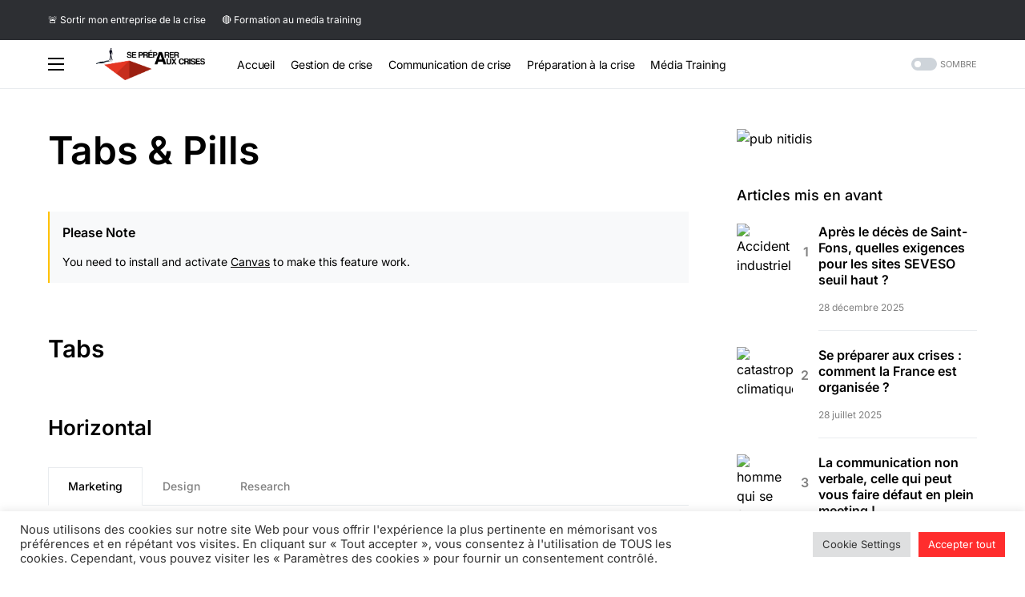

--- FILE ---
content_type: text/html; charset=UTF-8
request_url: https://se-preparer-aux-crises.fr/content-blocks/tabs-pills/
body_size: 29266
content:
<!doctype html>
<html lang="fr-FR" prefix="og: https://ogp.me/ns#">
<head>
	<meta charset="UTF-8" />
	<meta name="viewport" content="width=device-width, initial-scale=1" />
	<link rel="profile" href="https://gmpg.org/xfn/11" />
	
<!-- Optimisation des moteurs de recherche par Rank Math - https://rankmath.com/ -->
<title>Tabs &amp; Pills - Se préparer aux crises</title>
<meta name="description" content="You need to install and activate Canvas to make this feature work."/>
<meta name="robots" content="index, follow, max-snippet:-1, max-video-preview:-1, max-image-preview:large"/>
<link rel="canonical" href="https://se-preparer-aux-crises.fr/content-blocks/tabs-pills/" />
<meta property="og:locale" content="fr_FR" />
<meta property="og:type" content="article" />
<meta property="og:title" content="Tabs &amp; Pills - Se préparer aux crises" />
<meta property="og:description" content="You need to install and activate Canvas to make this feature work." />
<meta property="og:url" content="https://se-preparer-aux-crises.fr/content-blocks/tabs-pills/" />
<meta property="og:site_name" content="Se préparer aux crises" />
<meta property="article:published_time" content="2019-07-31T08:59:20+00:00" />
<meta name="twitter:card" content="summary_large_image" />
<meta name="twitter:title" content="Tabs &amp; Pills - Se préparer aux crises" />
<meta name="twitter:description" content="You need to install and activate Canvas to make this feature work." />
<meta name="twitter:label1" content="Temps de lecture" />
<meta name="twitter:data1" content="3 minutes" />
<script type="application/ld+json" class="rank-math-schema">{"@context":"https://schema.org","@graph":[{"@type":["Person","Organization"],"@id":"https://se-preparer-aux-crises.fr/#person","name":"Se pr\u00e9parer aux crises"},{"@type":"WebSite","@id":"https://se-preparer-aux-crises.fr/#website","url":"https://se-preparer-aux-crises.fr","name":"Se pr\u00e9parer aux crises","publisher":{"@id":"https://se-preparer-aux-crises.fr/#person"},"inLanguage":"fr-FR"},{"@type":"WebPage","@id":"https://se-preparer-aux-crises.fr/content-blocks/tabs-pills/#webpage","url":"https://se-preparer-aux-crises.fr/content-blocks/tabs-pills/","name":"Tabs &amp; Pills - Se pr\u00e9parer aux crises","datePublished":"2019-07-31T08:59:20+00:00","dateModified":"2019-07-31T08:59:20+00:00","isPartOf":{"@id":"https://se-preparer-aux-crises.fr/#website"},"inLanguage":"fr-FR"},{"@type":"Person","@id":"https://se-preparer-aux-crises.fr/author/lvcomcrisegmail-com/","name":"lvcomcrise@gmail.com","url":"https://se-preparer-aux-crises.fr/author/lvcomcrisegmail-com/","image":{"@type":"ImageObject","@id":"https://secure.gravatar.com/avatar/ee1bf8cff91d5e6fc16fff2628f8eaeb2291bf99479e1d84c39c2dcb71b64e9e?s=96&amp;d=mm&amp;r=g","url":"https://secure.gravatar.com/avatar/ee1bf8cff91d5e6fc16fff2628f8eaeb2291bf99479e1d84c39c2dcb71b64e9e?s=96&amp;d=mm&amp;r=g","caption":"lvcomcrise@gmail.com","inLanguage":"fr-FR"},"sameAs":["http://se-preparer-aux-crises.fr"]},{"@type":"Article","headline":"Tabs &amp; Pills - Se pr\u00e9parer aux crises","datePublished":"2019-07-31T08:59:20+00:00","dateModified":"2019-07-31T08:59:20+00:00","author":{"@id":"https://se-preparer-aux-crises.fr/author/lvcomcrisegmail-com/","name":"lvcomcrise@gmail.com"},"publisher":{"@id":"https://se-preparer-aux-crises.fr/#person"},"description":"You need to install and activate Canvas to make this feature work.","name":"Tabs &amp; Pills - Se pr\u00e9parer aux crises","@id":"https://se-preparer-aux-crises.fr/content-blocks/tabs-pills/#richSnippet","isPartOf":{"@id":"https://se-preparer-aux-crises.fr/content-blocks/tabs-pills/#webpage"},"inLanguage":"fr-FR","mainEntityOfPage":{"@id":"https://se-preparer-aux-crises.fr/content-blocks/tabs-pills/#webpage"}}]}</script>
<!-- /Extension Rank Math WordPress SEO -->

<link rel="alternate" type="application/rss+xml" title="Se préparer aux crises &raquo; Flux" href="https://se-preparer-aux-crises.fr/feed/" />
<link rel="alternate" type="application/rss+xml" title="Se préparer aux crises &raquo; Flux des commentaires" href="https://se-preparer-aux-crises.fr/comments/feed/" />
<link rel="alternate" title="oEmbed (JSON)" type="application/json+oembed" href="https://se-preparer-aux-crises.fr/wp-json/oembed/1.0/embed?url=https%3A%2F%2Fse-preparer-aux-crises.fr%2Fcontent-blocks%2Ftabs-pills%2F" />
<link rel="alternate" title="oEmbed (XML)" type="text/xml+oembed" href="https://se-preparer-aux-crises.fr/wp-json/oembed/1.0/embed?url=https%3A%2F%2Fse-preparer-aux-crises.fr%2Fcontent-blocks%2Ftabs-pills%2F&#038;format=xml" />
			<link rel="preload" href="https://se-preparer-aux-crises.fr/wp-content/plugins/canvas/assets/fonts/canvas-icons.woff" as="font" type="font/woff" crossorigin>
					<!-- This site uses the Google Analytics by MonsterInsights plugin v9.11.1 - Using Analytics tracking - https://www.monsterinsights.com/ -->
							<script src="//www.googletagmanager.com/gtag/js?id=G-9BJ9ETGEP7"  data-cfasync="false" data-wpfc-render="false" async></script>
			<script type="text/plain" data-cli-class="cli-blocker-script"  data-cli-script-type="analytics" data-cli-block="true"  data-cli-element-position="head" data-cfasync="false" data-wpfc-render="false">
				var mi_version = '9.11.1';
				var mi_track_user = true;
				var mi_no_track_reason = '';
								var MonsterInsightsDefaultLocations = {"page_location":"https:\/\/se-preparer-aux-crises.fr\/content-blocks\/tabs-pills\/"};
								if ( typeof MonsterInsightsPrivacyGuardFilter === 'function' ) {
					var MonsterInsightsLocations = (typeof MonsterInsightsExcludeQuery === 'object') ? MonsterInsightsPrivacyGuardFilter( MonsterInsightsExcludeQuery ) : MonsterInsightsPrivacyGuardFilter( MonsterInsightsDefaultLocations );
				} else {
					var MonsterInsightsLocations = (typeof MonsterInsightsExcludeQuery === 'object') ? MonsterInsightsExcludeQuery : MonsterInsightsDefaultLocations;
				}

								var disableStrs = [
										'ga-disable-G-9BJ9ETGEP7',
									];

				/* Function to detect opted out users */
				function __gtagTrackerIsOptedOut() {
					for (var index = 0; index < disableStrs.length; index++) {
						if (document.cookie.indexOf(disableStrs[index] + '=true') > -1) {
							return true;
						}
					}

					return false;
				}

				/* Disable tracking if the opt-out cookie exists. */
				if (__gtagTrackerIsOptedOut()) {
					for (var index = 0; index < disableStrs.length; index++) {
						window[disableStrs[index]] = true;
					}
				}

				/* Opt-out function */
				function __gtagTrackerOptout() {
					for (var index = 0; index < disableStrs.length; index++) {
						document.cookie = disableStrs[index] + '=true; expires=Thu, 31 Dec 2099 23:59:59 UTC; path=/';
						window[disableStrs[index]] = true;
					}
				}

				if ('undefined' === typeof gaOptout) {
					function gaOptout() {
						__gtagTrackerOptout();
					}
				}
								window.dataLayer = window.dataLayer || [];

				window.MonsterInsightsDualTracker = {
					helpers: {},
					trackers: {},
				};
				if (mi_track_user) {
					function __gtagDataLayer() {
						dataLayer.push(arguments);
					}

					function __gtagTracker(type, name, parameters) {
						if (!parameters) {
							parameters = {};
						}

						if (parameters.send_to) {
							__gtagDataLayer.apply(null, arguments);
							return;
						}

						if (type === 'event') {
														parameters.send_to = monsterinsights_frontend.v4_id;
							var hookName = name;
							if (typeof parameters['event_category'] !== 'undefined') {
								hookName = parameters['event_category'] + ':' + name;
							}

							if (typeof MonsterInsightsDualTracker.trackers[hookName] !== 'undefined') {
								MonsterInsightsDualTracker.trackers[hookName](parameters);
							} else {
								__gtagDataLayer('event', name, parameters);
							}
							
						} else {
							__gtagDataLayer.apply(null, arguments);
						}
					}

					__gtagTracker('js', new Date());
					__gtagTracker('set', {
						'developer_id.dZGIzZG': true,
											});
					if ( MonsterInsightsLocations.page_location ) {
						__gtagTracker('set', MonsterInsightsLocations);
					}
										__gtagTracker('config', 'G-9BJ9ETGEP7', {"forceSSL":"true","link_attribution":"true"} );
										window.gtag = __gtagTracker;										(function () {
						/* https://developers.google.com/analytics/devguides/collection/analyticsjs/ */
						/* ga and __gaTracker compatibility shim. */
						var noopfn = function () {
							return null;
						};
						var newtracker = function () {
							return new Tracker();
						};
						var Tracker = function () {
							return null;
						};
						var p = Tracker.prototype;
						p.get = noopfn;
						p.set = noopfn;
						p.send = function () {
							var args = Array.prototype.slice.call(arguments);
							args.unshift('send');
							__gaTracker.apply(null, args);
						};
						var __gaTracker = function () {
							var len = arguments.length;
							if (len === 0) {
								return;
							}
							var f = arguments[len - 1];
							if (typeof f !== 'object' || f === null || typeof f.hitCallback !== 'function') {
								if ('send' === arguments[0]) {
									var hitConverted, hitObject = false, action;
									if ('event' === arguments[1]) {
										if ('undefined' !== typeof arguments[3]) {
											hitObject = {
												'eventAction': arguments[3],
												'eventCategory': arguments[2],
												'eventLabel': arguments[4],
												'value': arguments[5] ? arguments[5] : 1,
											}
										}
									}
									if ('pageview' === arguments[1]) {
										if ('undefined' !== typeof arguments[2]) {
											hitObject = {
												'eventAction': 'page_view',
												'page_path': arguments[2],
											}
										}
									}
									if (typeof arguments[2] === 'object') {
										hitObject = arguments[2];
									}
									if (typeof arguments[5] === 'object') {
										Object.assign(hitObject, arguments[5]);
									}
									if ('undefined' !== typeof arguments[1].hitType) {
										hitObject = arguments[1];
										if ('pageview' === hitObject.hitType) {
											hitObject.eventAction = 'page_view';
										}
									}
									if (hitObject) {
										action = 'timing' === arguments[1].hitType ? 'timing_complete' : hitObject.eventAction;
										hitConverted = mapArgs(hitObject);
										__gtagTracker('event', action, hitConverted);
									}
								}
								return;
							}

							function mapArgs(args) {
								var arg, hit = {};
								var gaMap = {
									'eventCategory': 'event_category',
									'eventAction': 'event_action',
									'eventLabel': 'event_label',
									'eventValue': 'event_value',
									'nonInteraction': 'non_interaction',
									'timingCategory': 'event_category',
									'timingVar': 'name',
									'timingValue': 'value',
									'timingLabel': 'event_label',
									'page': 'page_path',
									'location': 'page_location',
									'title': 'page_title',
									'referrer' : 'page_referrer',
								};
								for (arg in args) {
																		if (!(!args.hasOwnProperty(arg) || !gaMap.hasOwnProperty(arg))) {
										hit[gaMap[arg]] = args[arg];
									} else {
										hit[arg] = args[arg];
									}
								}
								return hit;
							}

							try {
								f.hitCallback();
							} catch (ex) {
							}
						};
						__gaTracker.create = newtracker;
						__gaTracker.getByName = newtracker;
						__gaTracker.getAll = function () {
							return [];
						};
						__gaTracker.remove = noopfn;
						__gaTracker.loaded = true;
						window['__gaTracker'] = __gaTracker;
					})();
									} else {
										console.log("");
					(function () {
						function __gtagTracker() {
							return null;
						}

						window['__gtagTracker'] = __gtagTracker;
						window['gtag'] = __gtagTracker;
					})();
									}
			</script>
							<!-- / Google Analytics by MonsterInsights -->
		<style id='wp-img-auto-sizes-contain-inline-css'>
img:is([sizes=auto i],[sizes^="auto," i]){contain-intrinsic-size:3000px 1500px}
/*# sourceURL=wp-img-auto-sizes-contain-inline-css */
</style>

<link rel='stylesheet' id='canvas-css' href='https://se-preparer-aux-crises.fr/wp-content/plugins/canvas/assets/css/canvas.css?ver=2.5.1' media='all' />
<link rel='alternate stylesheet' id='powerkit-icons-css' href='https://se-preparer-aux-crises.fr/wp-content/plugins/powerkit/assets/fonts/powerkit-icons.woff?ver=3.0.4' as='font' type='font/wof' crossorigin />
<link rel='stylesheet' id='powerkit-css' href='https://se-preparer-aux-crises.fr/wp-content/plugins/powerkit/assets/css/powerkit.css?ver=3.0.4' media='all' />
<style id='wp-emoji-styles-inline-css'>

	img.wp-smiley, img.emoji {
		display: inline !important;
		border: none !important;
		box-shadow: none !important;
		height: 1em !important;
		width: 1em !important;
		margin: 0 0.07em !important;
		vertical-align: -0.1em !important;
		background: none !important;
		padding: 0 !important;
	}
/*# sourceURL=wp-emoji-styles-inline-css */
</style>
<link rel='stylesheet' id='wp-block-library-css' href='https://se-preparer-aux-crises.fr/wp-includes/css/dist/block-library/style.min.css?ver=6.9' media='all' />
<style id='wp-block-archives-inline-css'>
.wp-block-archives{box-sizing:border-box}.wp-block-archives-dropdown label{display:block}
/*# sourceURL=https://se-preparer-aux-crises.fr/wp-includes/blocks/archives/style.min.css */
</style>
<style id='wp-block-categories-inline-css'>
.wp-block-categories{box-sizing:border-box}.wp-block-categories.alignleft{margin-right:2em}.wp-block-categories.alignright{margin-left:2em}.wp-block-categories.wp-block-categories-dropdown.aligncenter{text-align:center}.wp-block-categories .wp-block-categories__label{display:block;width:100%}
/*# sourceURL=https://se-preparer-aux-crises.fr/wp-includes/blocks/categories/style.min.css */
</style>
<style id='wp-block-heading-inline-css'>
h1:where(.wp-block-heading).has-background,h2:where(.wp-block-heading).has-background,h3:where(.wp-block-heading).has-background,h4:where(.wp-block-heading).has-background,h5:where(.wp-block-heading).has-background,h6:where(.wp-block-heading).has-background{padding:1.25em 2.375em}h1.has-text-align-left[style*=writing-mode]:where([style*=vertical-lr]),h1.has-text-align-right[style*=writing-mode]:where([style*=vertical-rl]),h2.has-text-align-left[style*=writing-mode]:where([style*=vertical-lr]),h2.has-text-align-right[style*=writing-mode]:where([style*=vertical-rl]),h3.has-text-align-left[style*=writing-mode]:where([style*=vertical-lr]),h3.has-text-align-right[style*=writing-mode]:where([style*=vertical-rl]),h4.has-text-align-left[style*=writing-mode]:where([style*=vertical-lr]),h4.has-text-align-right[style*=writing-mode]:where([style*=vertical-rl]),h5.has-text-align-left[style*=writing-mode]:where([style*=vertical-lr]),h5.has-text-align-right[style*=writing-mode]:where([style*=vertical-rl]),h6.has-text-align-left[style*=writing-mode]:where([style*=vertical-lr]),h6.has-text-align-right[style*=writing-mode]:where([style*=vertical-rl]){rotate:180deg}
/*# sourceURL=https://se-preparer-aux-crises.fr/wp-includes/blocks/heading/style.min.css */
</style>
<style id='wp-block-group-inline-css'>
.wp-block-group{box-sizing:border-box}:where(.wp-block-group.wp-block-group-is-layout-constrained){position:relative}
/*# sourceURL=https://se-preparer-aux-crises.fr/wp-includes/blocks/group/style.min.css */
</style>
<style id='wp-block-paragraph-inline-css'>
.is-small-text{font-size:.875em}.is-regular-text{font-size:1em}.is-large-text{font-size:2.25em}.is-larger-text{font-size:3em}.has-drop-cap:not(:focus):first-letter{float:left;font-size:8.4em;font-style:normal;font-weight:100;line-height:.68;margin:.05em .1em 0 0;text-transform:uppercase}body.rtl .has-drop-cap:not(:focus):first-letter{float:none;margin-left:.1em}p.has-drop-cap.has-background{overflow:hidden}:root :where(p.has-background){padding:1.25em 2.375em}:where(p.has-text-color:not(.has-link-color)) a{color:inherit}p.has-text-align-left[style*="writing-mode:vertical-lr"],p.has-text-align-right[style*="writing-mode:vertical-rl"]{rotate:180deg}
/*# sourceURL=https://se-preparer-aux-crises.fr/wp-includes/blocks/paragraph/style.min.css */
</style>
<link rel='stylesheet' id='canvas-block-alert-style-css' href='https://se-preparer-aux-crises.fr/wp-content/plugins/canvas/components/basic-elements/block-alert/block.css?ver=1750149547' media='all' />
<link rel='stylesheet' id='canvas-block-tabs-style-css' href='https://se-preparer-aux-crises.fr/wp-content/plugins/canvas/components/basic-elements/block-tabs/block.css?ver=1750149547' media='all' />
<style id='global-styles-inline-css'>
:root{--wp--preset--aspect-ratio--square: 1;--wp--preset--aspect-ratio--4-3: 4/3;--wp--preset--aspect-ratio--3-4: 3/4;--wp--preset--aspect-ratio--3-2: 3/2;--wp--preset--aspect-ratio--2-3: 2/3;--wp--preset--aspect-ratio--16-9: 16/9;--wp--preset--aspect-ratio--9-16: 9/16;--wp--preset--color--black: #000000;--wp--preset--color--cyan-bluish-gray: #abb8c3;--wp--preset--color--white: #FFFFFF;--wp--preset--color--pale-pink: #f78da7;--wp--preset--color--vivid-red: #cf2e2e;--wp--preset--color--luminous-vivid-orange: #ff6900;--wp--preset--color--luminous-vivid-amber: #fcb900;--wp--preset--color--light-green-cyan: #7bdcb5;--wp--preset--color--vivid-green-cyan: #00d084;--wp--preset--color--pale-cyan-blue: #8ed1fc;--wp--preset--color--vivid-cyan-blue: #0693e3;--wp--preset--color--vivid-purple: #9b51e0;--wp--preset--color--blue: #59BACC;--wp--preset--color--green: #58AD69;--wp--preset--color--orange: #FFBC49;--wp--preset--color--red: #e32c26;--wp--preset--color--gray-50: #f8f9fa;--wp--preset--color--gray-100: #f8f9fb;--wp--preset--color--gray-200: #e9ecef;--wp--preset--color--secondary: #818181;--wp--preset--gradient--vivid-cyan-blue-to-vivid-purple: linear-gradient(135deg,rgb(6,147,227) 0%,rgb(155,81,224) 100%);--wp--preset--gradient--light-green-cyan-to-vivid-green-cyan: linear-gradient(135deg,rgb(122,220,180) 0%,rgb(0,208,130) 100%);--wp--preset--gradient--luminous-vivid-amber-to-luminous-vivid-orange: linear-gradient(135deg,rgb(252,185,0) 0%,rgb(255,105,0) 100%);--wp--preset--gradient--luminous-vivid-orange-to-vivid-red: linear-gradient(135deg,rgb(255,105,0) 0%,rgb(207,46,46) 100%);--wp--preset--gradient--very-light-gray-to-cyan-bluish-gray: linear-gradient(135deg,rgb(238,238,238) 0%,rgb(169,184,195) 100%);--wp--preset--gradient--cool-to-warm-spectrum: linear-gradient(135deg,rgb(74,234,220) 0%,rgb(151,120,209) 20%,rgb(207,42,186) 40%,rgb(238,44,130) 60%,rgb(251,105,98) 80%,rgb(254,248,76) 100%);--wp--preset--gradient--blush-light-purple: linear-gradient(135deg,rgb(255,206,236) 0%,rgb(152,150,240) 100%);--wp--preset--gradient--blush-bordeaux: linear-gradient(135deg,rgb(254,205,165) 0%,rgb(254,45,45) 50%,rgb(107,0,62) 100%);--wp--preset--gradient--luminous-dusk: linear-gradient(135deg,rgb(255,203,112) 0%,rgb(199,81,192) 50%,rgb(65,88,208) 100%);--wp--preset--gradient--pale-ocean: linear-gradient(135deg,rgb(255,245,203) 0%,rgb(182,227,212) 50%,rgb(51,167,181) 100%);--wp--preset--gradient--electric-grass: linear-gradient(135deg,rgb(202,248,128) 0%,rgb(113,206,126) 100%);--wp--preset--gradient--midnight: linear-gradient(135deg,rgb(2,3,129) 0%,rgb(40,116,252) 100%);--wp--preset--font-size--small: 13px;--wp--preset--font-size--medium: 20px;--wp--preset--font-size--large: 36px;--wp--preset--font-size--x-large: 42px;--wp--preset--spacing--20: 0.44rem;--wp--preset--spacing--30: 0.67rem;--wp--preset--spacing--40: 1rem;--wp--preset--spacing--50: 1.5rem;--wp--preset--spacing--60: 2.25rem;--wp--preset--spacing--70: 3.38rem;--wp--preset--spacing--80: 5.06rem;--wp--preset--shadow--natural: 6px 6px 9px rgba(0, 0, 0, 0.2);--wp--preset--shadow--deep: 12px 12px 50px rgba(0, 0, 0, 0.4);--wp--preset--shadow--sharp: 6px 6px 0px rgba(0, 0, 0, 0.2);--wp--preset--shadow--outlined: 6px 6px 0px -3px rgb(255, 255, 255), 6px 6px rgb(0, 0, 0);--wp--preset--shadow--crisp: 6px 6px 0px rgb(0, 0, 0);}:where(.is-layout-flex){gap: 0.5em;}:where(.is-layout-grid){gap: 0.5em;}body .is-layout-flex{display: flex;}.is-layout-flex{flex-wrap: wrap;align-items: center;}.is-layout-flex > :is(*, div){margin: 0;}body .is-layout-grid{display: grid;}.is-layout-grid > :is(*, div){margin: 0;}:where(.wp-block-columns.is-layout-flex){gap: 2em;}:where(.wp-block-columns.is-layout-grid){gap: 2em;}:where(.wp-block-post-template.is-layout-flex){gap: 1.25em;}:where(.wp-block-post-template.is-layout-grid){gap: 1.25em;}.has-black-color{color: var(--wp--preset--color--black) !important;}.has-cyan-bluish-gray-color{color: var(--wp--preset--color--cyan-bluish-gray) !important;}.has-white-color{color: var(--wp--preset--color--white) !important;}.has-pale-pink-color{color: var(--wp--preset--color--pale-pink) !important;}.has-vivid-red-color{color: var(--wp--preset--color--vivid-red) !important;}.has-luminous-vivid-orange-color{color: var(--wp--preset--color--luminous-vivid-orange) !important;}.has-luminous-vivid-amber-color{color: var(--wp--preset--color--luminous-vivid-amber) !important;}.has-light-green-cyan-color{color: var(--wp--preset--color--light-green-cyan) !important;}.has-vivid-green-cyan-color{color: var(--wp--preset--color--vivid-green-cyan) !important;}.has-pale-cyan-blue-color{color: var(--wp--preset--color--pale-cyan-blue) !important;}.has-vivid-cyan-blue-color{color: var(--wp--preset--color--vivid-cyan-blue) !important;}.has-vivid-purple-color{color: var(--wp--preset--color--vivid-purple) !important;}.has-black-background-color{background-color: var(--wp--preset--color--black) !important;}.has-cyan-bluish-gray-background-color{background-color: var(--wp--preset--color--cyan-bluish-gray) !important;}.has-white-background-color{background-color: var(--wp--preset--color--white) !important;}.has-pale-pink-background-color{background-color: var(--wp--preset--color--pale-pink) !important;}.has-vivid-red-background-color{background-color: var(--wp--preset--color--vivid-red) !important;}.has-luminous-vivid-orange-background-color{background-color: var(--wp--preset--color--luminous-vivid-orange) !important;}.has-luminous-vivid-amber-background-color{background-color: var(--wp--preset--color--luminous-vivid-amber) !important;}.has-light-green-cyan-background-color{background-color: var(--wp--preset--color--light-green-cyan) !important;}.has-vivid-green-cyan-background-color{background-color: var(--wp--preset--color--vivid-green-cyan) !important;}.has-pale-cyan-blue-background-color{background-color: var(--wp--preset--color--pale-cyan-blue) !important;}.has-vivid-cyan-blue-background-color{background-color: var(--wp--preset--color--vivid-cyan-blue) !important;}.has-vivid-purple-background-color{background-color: var(--wp--preset--color--vivid-purple) !important;}.has-black-border-color{border-color: var(--wp--preset--color--black) !important;}.has-cyan-bluish-gray-border-color{border-color: var(--wp--preset--color--cyan-bluish-gray) !important;}.has-white-border-color{border-color: var(--wp--preset--color--white) !important;}.has-pale-pink-border-color{border-color: var(--wp--preset--color--pale-pink) !important;}.has-vivid-red-border-color{border-color: var(--wp--preset--color--vivid-red) !important;}.has-luminous-vivid-orange-border-color{border-color: var(--wp--preset--color--luminous-vivid-orange) !important;}.has-luminous-vivid-amber-border-color{border-color: var(--wp--preset--color--luminous-vivid-amber) !important;}.has-light-green-cyan-border-color{border-color: var(--wp--preset--color--light-green-cyan) !important;}.has-vivid-green-cyan-border-color{border-color: var(--wp--preset--color--vivid-green-cyan) !important;}.has-pale-cyan-blue-border-color{border-color: var(--wp--preset--color--pale-cyan-blue) !important;}.has-vivid-cyan-blue-border-color{border-color: var(--wp--preset--color--vivid-cyan-blue) !important;}.has-vivid-purple-border-color{border-color: var(--wp--preset--color--vivid-purple) !important;}.has-vivid-cyan-blue-to-vivid-purple-gradient-background{background: var(--wp--preset--gradient--vivid-cyan-blue-to-vivid-purple) !important;}.has-light-green-cyan-to-vivid-green-cyan-gradient-background{background: var(--wp--preset--gradient--light-green-cyan-to-vivid-green-cyan) !important;}.has-luminous-vivid-amber-to-luminous-vivid-orange-gradient-background{background: var(--wp--preset--gradient--luminous-vivid-amber-to-luminous-vivid-orange) !important;}.has-luminous-vivid-orange-to-vivid-red-gradient-background{background: var(--wp--preset--gradient--luminous-vivid-orange-to-vivid-red) !important;}.has-very-light-gray-to-cyan-bluish-gray-gradient-background{background: var(--wp--preset--gradient--very-light-gray-to-cyan-bluish-gray) !important;}.has-cool-to-warm-spectrum-gradient-background{background: var(--wp--preset--gradient--cool-to-warm-spectrum) !important;}.has-blush-light-purple-gradient-background{background: var(--wp--preset--gradient--blush-light-purple) !important;}.has-blush-bordeaux-gradient-background{background: var(--wp--preset--gradient--blush-bordeaux) !important;}.has-luminous-dusk-gradient-background{background: var(--wp--preset--gradient--luminous-dusk) !important;}.has-pale-ocean-gradient-background{background: var(--wp--preset--gradient--pale-ocean) !important;}.has-electric-grass-gradient-background{background: var(--wp--preset--gradient--electric-grass) !important;}.has-midnight-gradient-background{background: var(--wp--preset--gradient--midnight) !important;}.has-small-font-size{font-size: var(--wp--preset--font-size--small) !important;}.has-medium-font-size{font-size: var(--wp--preset--font-size--medium) !important;}.has-large-font-size{font-size: var(--wp--preset--font-size--large) !important;}.has-x-large-font-size{font-size: var(--wp--preset--font-size--x-large) !important;}
/*# sourceURL=global-styles-inline-css */
</style>

<style id='classic-theme-styles-inline-css'>
/*! This file is auto-generated */
.wp-block-button__link{color:#fff;background-color:#32373c;border-radius:9999px;box-shadow:none;text-decoration:none;padding:calc(.667em + 2px) calc(1.333em + 2px);font-size:1.125em}.wp-block-file__button{background:#32373c;color:#fff;text-decoration:none}
/*# sourceURL=/wp-includes/css/classic-themes.min.css */
</style>
<link rel='stylesheet' id='canvas-block-posts-sidebar-css' href='https://se-preparer-aux-crises.fr/wp-content/plugins/canvas/components/posts/block-posts-sidebar/block-posts-sidebar.css?ver=1750149547' media='all' />
<link rel='stylesheet' id='absolute-reviews-css' href='https://se-preparer-aux-crises.fr/wp-content/plugins/absolute-reviews/public/css/absolute-reviews-public.css?ver=1.1.6' media='all' />
<link rel='stylesheet' id='advanced-popups-css' href='https://se-preparer-aux-crises.fr/wp-content/plugins/advanced-popups/public/css/advanced-popups-public.css?ver=1.2.2' media='all' />
<link rel='stylesheet' id='canvas-block-heading-style-css' href='https://se-preparer-aux-crises.fr/wp-content/plugins/canvas/components/content-formatting/block-heading/block.css?ver=1750149547' media='all' />
<link rel='stylesheet' id='canvas-block-list-style-css' href='https://se-preparer-aux-crises.fr/wp-content/plugins/canvas/components/content-formatting/block-list/block.css?ver=1750149547' media='all' />
<link rel='stylesheet' id='canvas-block-paragraph-style-css' href='https://se-preparer-aux-crises.fr/wp-content/plugins/canvas/components/content-formatting/block-paragraph/block.css?ver=1750149547' media='all' />
<link rel='stylesheet' id='canvas-block-separator-style-css' href='https://se-preparer-aux-crises.fr/wp-content/plugins/canvas/components/content-formatting/block-separator/block.css?ver=1750149547' media='all' />
<link rel='stylesheet' id='canvas-block-group-style-css' href='https://se-preparer-aux-crises.fr/wp-content/plugins/canvas/components/basic-elements/block-group/block.css?ver=1750149547' media='all' />
<link rel='stylesheet' id='canvas-block-cover-style-css' href='https://se-preparer-aux-crises.fr/wp-content/plugins/canvas/components/basic-elements/block-cover/block.css?ver=1750149547' media='all' />
<link rel='stylesheet' id='cookie-law-info-css' href='https://se-preparer-aux-crises.fr/wp-content/plugins/cookie-law-info/legacy/public/css/cookie-law-info-public.css?ver=3.4.0' media='all' />
<link rel='stylesheet' id='cookie-law-info-gdpr-css' href='https://se-preparer-aux-crises.fr/wp-content/plugins/cookie-law-info/legacy/public/css/cookie-law-info-gdpr.css?ver=3.4.0' media='all' />
<link rel='stylesheet' id='powerkit-author-box-css' href='https://se-preparer-aux-crises.fr/wp-content/plugins/powerkit/modules/author-box/public/css/public-powerkit-author-box.css?ver=3.0.4' media='all' />
<link rel='stylesheet' id='powerkit-basic-elements-css' href='https://se-preparer-aux-crises.fr/wp-content/plugins/powerkit/modules/basic-elements/public/css/public-powerkit-basic-elements.css?ver=3.0.4' media='screen' />
<link rel='stylesheet' id='powerkit-coming-soon-css' href='https://se-preparer-aux-crises.fr/wp-content/plugins/powerkit/modules/coming-soon/public/css/public-powerkit-coming-soon.css?ver=3.0.4' media='all' />
<link rel='stylesheet' id='powerkit-content-formatting-css' href='https://se-preparer-aux-crises.fr/wp-content/plugins/powerkit/modules/content-formatting/public/css/public-powerkit-content-formatting.css?ver=3.0.4' media='all' />
<link rel='stylesheet' id='powerkit-сontributors-css' href='https://se-preparer-aux-crises.fr/wp-content/plugins/powerkit/modules/contributors/public/css/public-powerkit-contributors.css?ver=3.0.4' media='all' />
<link rel='stylesheet' id='powerkit-facebook-css' href='https://se-preparer-aux-crises.fr/wp-content/plugins/powerkit/modules/facebook/public/css/public-powerkit-facebook.css?ver=3.0.4' media='all' />
<link rel='stylesheet' id='powerkit-featured-categories-css' href='https://se-preparer-aux-crises.fr/wp-content/plugins/powerkit/modules/featured-categories/public/css/public-powerkit-featured-categories.css?ver=3.0.4' media='all' />
<link rel='stylesheet' id='powerkit-inline-posts-css' href='https://se-preparer-aux-crises.fr/wp-content/plugins/powerkit/modules/inline-posts/public/css/public-powerkit-inline-posts.css?ver=3.0.4' media='all' />
<link rel='stylesheet' id='powerkit-instagram-css' href='https://se-preparer-aux-crises.fr/wp-content/plugins/powerkit/modules/instagram/public/css/public-powerkit-instagram.css?ver=3.0.4' media='all' />
<link rel='stylesheet' id='powerkit-justified-gallery-css' href='https://se-preparer-aux-crises.fr/wp-content/plugins/powerkit/modules/justified-gallery/public/css/public-powerkit-justified-gallery.css?ver=3.0.4' media='all' />
<link rel='stylesheet' id='glightbox-css' href='https://se-preparer-aux-crises.fr/wp-content/plugins/powerkit/modules/lightbox/public/css/glightbox.min.css?ver=3.0.4' media='all' />
<link rel='stylesheet' id='powerkit-lightbox-css' href='https://se-preparer-aux-crises.fr/wp-content/plugins/powerkit/modules/lightbox/public/css/public-powerkit-lightbox.css?ver=3.0.4' media='all' />
<link rel='stylesheet' id='powerkit-opt-in-forms-css' href='https://se-preparer-aux-crises.fr/wp-content/plugins/powerkit/modules/opt-in-forms/public/css/public-powerkit-opt-in-forms.css?ver=3.0.4' media='all' />
<link rel='stylesheet' id='powerkit-pinterest-css' href='https://se-preparer-aux-crises.fr/wp-content/plugins/powerkit/modules/pinterest/public/css/public-powerkit-pinterest.css?ver=3.0.4' media='all' />
<link rel='stylesheet' id='powerkit-widget-posts-css' href='https://se-preparer-aux-crises.fr/wp-content/plugins/powerkit/modules/posts/public/css/public-powerkit-widget-posts.css?ver=3.0.4' media='all' />
<link rel='stylesheet' id='powerkit-scroll-to-top-css' href='https://se-preparer-aux-crises.fr/wp-content/plugins/powerkit/modules/scroll-to-top/public/css/public-powerkit-scroll-to-top.css?ver=3.0.4' media='all' />
<link rel='stylesheet' id='powerkit-share-buttons-css' href='https://se-preparer-aux-crises.fr/wp-content/plugins/powerkit/modules/share-buttons/public/css/public-powerkit-share-buttons.css?ver=3.0.4' media='all' />
<link rel='stylesheet' id='powerkit-slider-gallery-css' href='https://se-preparer-aux-crises.fr/wp-content/plugins/powerkit/modules/slider-gallery/public/css/public-powerkit-slider-gallery.css?ver=3.0.4' media='all' />
<link rel='stylesheet' id='powerkit-social-links-css' href='https://se-preparer-aux-crises.fr/wp-content/plugins/powerkit/modules/social-links/public/css/public-powerkit-social-links.css?ver=3.0.4' media='all' />
<link rel='stylesheet' id='powerkit-table-of-contents-css' href='https://se-preparer-aux-crises.fr/wp-content/plugins/powerkit/modules/table-of-contents/public/css/public-powerkit-table-of-contents.css?ver=3.0.4' media='all' />
<link rel='stylesheet' id='powerkit-twitter-css' href='https://se-preparer-aux-crises.fr/wp-content/plugins/powerkit/modules/twitter/public/css/public-powerkit-twitter.css?ver=3.0.4' media='all' />
<link rel='stylesheet' id='powerkit-widget-about-css' href='https://se-preparer-aux-crises.fr/wp-content/plugins/powerkit/modules/widget-about/public/css/public-powerkit-widget-about.css?ver=3.0.4' media='all' />
<link rel='stylesheet' id='csco-styles-css' href='https://se-preparer-aux-crises.fr/wp-content/themes/networker/style.css?ver=1.1.1' media='all' />
<style id='csco-styles-inline-css'>
:root { --social-links-label: "CONNECT"; }
.searchwp-live-search-no-min-chars:after { content: "Continue typing" }
/*# sourceURL=csco-styles-inline-css */
</style>
<link rel='stylesheet' id='searchwp-live-search-css' href='https://se-preparer-aux-crises.fr/wp-content/plugins/searchwp-live-ajax-search/assets/styles/style.min.css?ver=1.8.7' media='all' />
<style id='searchwp-live-search-inline-css'>
.searchwp-live-search-result .searchwp-live-search-result--title a {
  font-size: 16px;
}
.searchwp-live-search-result .searchwp-live-search-result--price {
  font-size: 14px;
}
.searchwp-live-search-result .searchwp-live-search-result--add-to-cart .button {
  font-size: 14px;
}

/*# sourceURL=searchwp-live-search-inline-css */
</style>
<script type="text/plain" data-cli-class="cli-blocker-script"  data-cli-script-type="analytics" data-cli-block="true"  data-cli-element-position="head" src="https://se-preparer-aux-crises.fr/wp-content/plugins/google-analytics-for-wordpress/assets/js/frontend-gtag.min.js?ver=9.11.1" id="monsterinsights-frontend-script-js" async data-wp-strategy="async"></script>
<script data-cfasync="false" data-wpfc-render="false" id='monsterinsights-frontend-script-js-extra'>var monsterinsights_frontend = {"js_events_tracking":"true","download_extensions":"doc,pdf,ppt,zip,xls,docx,pptx,xlsx","inbound_paths":"[{\"path\":\"\\\/go\\\/\",\"label\":\"affiliate\"},{\"path\":\"\\\/recommend\\\/\",\"label\":\"affiliate\"}]","home_url":"https:\/\/se-preparer-aux-crises.fr","hash_tracking":"false","v4_id":"G-9BJ9ETGEP7"};</script>
<script src="https://se-preparer-aux-crises.fr/wp-includes/js/jquery/jquery.min.js?ver=3.7.1" id="jquery-core-js"></script>
<script src="https://se-preparer-aux-crises.fr/wp-includes/js/jquery/jquery-migrate.min.js?ver=3.4.1" id="jquery-migrate-js"></script>
<script src="https://se-preparer-aux-crises.fr/wp-content/plugins/advanced-popups/public/js/advanced-popups-public.js?ver=1.2.2" id="advanced-popups-js"></script>
<script id="cookie-law-info-js-extra">
var Cli_Data = {"nn_cookie_ids":[],"cookielist":[],"non_necessary_cookies":[],"ccpaEnabled":"","ccpaRegionBased":"","ccpaBarEnabled":"","strictlyEnabled":["necessary","obligatoire"],"ccpaType":"gdpr","js_blocking":"1","custom_integration":"","triggerDomRefresh":"","secure_cookies":""};
var cli_cookiebar_settings = {"animate_speed_hide":"500","animate_speed_show":"500","background":"#FFF","border":"#b1a6a6c2","border_on":"","button_1_button_colour":"#61a229","button_1_button_hover":"#4e8221","button_1_link_colour":"#fff","button_1_as_button":"1","button_1_new_win":"","button_2_button_colour":"#333","button_2_button_hover":"#292929","button_2_link_colour":"#444","button_2_as_button":"","button_2_hidebar":"","button_3_button_colour":"#dedfe0","button_3_button_hover":"#b2b2b3","button_3_link_colour":"#333333","button_3_as_button":"1","button_3_new_win":"","button_4_button_colour":"#dedfe0","button_4_button_hover":"#b2b2b3","button_4_link_colour":"#333333","button_4_as_button":"1","button_7_button_colour":"#ff2d2d","button_7_button_hover":"#cc2424","button_7_link_colour":"#fff","button_7_as_button":"1","button_7_new_win":"","font_family":"inherit","header_fix":"","notify_animate_hide":"1","notify_animate_show":"","notify_div_id":"#cookie-law-info-bar","notify_position_horizontal":"right","notify_position_vertical":"bottom","scroll_close":"","scroll_close_reload":"","accept_close_reload":"","reject_close_reload":"","showagain_tab":"","showagain_background":"#fff","showagain_border":"#000","showagain_div_id":"#cookie-law-info-again","showagain_x_position":"100px","text":"#333333","show_once_yn":"","show_once":"10000","logging_on":"","as_popup":"","popup_overlay":"1","bar_heading_text":"","cookie_bar_as":"banner","popup_showagain_position":"bottom-right","widget_position":"left"};
var log_object = {"ajax_url":"https://se-preparer-aux-crises.fr/wp-admin/admin-ajax.php"};
//# sourceURL=cookie-law-info-js-extra
</script>
<script src="https://se-preparer-aux-crises.fr/wp-content/plugins/cookie-law-info/legacy/public/js/cookie-law-info-public.js?ver=3.4.0" id="cookie-law-info-js"></script>
<link rel="https://api.w.org/" href="https://se-preparer-aux-crises.fr/wp-json/" /><link rel="alternate" title="JSON" type="application/json" href="https://se-preparer-aux-crises.fr/wp-json/wp/v2/pages/1262" /><link rel="EditURI" type="application/rsd+xml" title="RSD" href="https://se-preparer-aux-crises.fr/xmlrpc.php?rsd" />
<meta name="generator" content="WordPress 6.9" />
<link rel='shortlink' href='https://se-preparer-aux-crises.fr/?p=1262' />
		<link rel="preload" href="https://se-preparer-aux-crises.fr/wp-content/plugins/absolute-reviews/fonts/absolute-reviews-icons.woff" as="font" type="font/woff" crossorigin>
				<link rel="preload" href="https://se-preparer-aux-crises.fr/wp-content/plugins/advanced-popups/fonts/advanced-popups-icons.woff" as="font" type="font/woff" crossorigin>
		
<style type="text/css" media="all" id="canvas-blocks-dynamic-styles">

</style>
<style id='csco-theme-typography'>
	:root {
		/* Base Font */
		--cs-font-base-family: Inter;
		--cs-font-base-size: 1rem;
		--cs-font-base-weight: 400;
		--cs-font-base-style: normal;
		--cs-font-base-letter-spacing: normal;
		--cs-font-base-line-height: 1.5;

		/* Primary Font */
		--cs-font-primary-family: Inter;
		--cs-font-primary-size: 0.875rem;
		--cs-font-primary-weight: 500;
		--cs-font-primary-style: normal;
		--cs-font-primary-letter-spacing: normal;
		--cs-font-primary-text-transform: none;

		/* Secondary Font */
		--cs-font-secondary-family: Inter;
		--cs-font-secondary-size: 0.75rem;
		--cs-font-secondary-weight: 400;
		--cs-font-secondary-style: normal;
		--cs-font-secondary-letter-spacing: normal;
		--cs-font-secondary-text-transform: none;

		/* Category Font */
		--cs-font-category-family: Inter;
		--cs-font-category-size: 0.6875rem;
		--cs-font-category-weight: 600;
		--cs-font-category-style: normal;
		--cs-font-category-letter-spacing: normal;
		--cs-font-category-text-transform: uppercase;

		/* Post Meta Font */
		--cs-font-post-meta-family: Inter;
		--cs-font-post-meta-size: 0.75rem;
		--cs-font-post-meta-weight: 400;
		--cs-font-post-meta-style: normal;
		--cs-font-post-meta-letter-spacing: normal;
		--cs-font-post-meta-text-transform: none;

		/* Input Font */
		--cs-font-input-family: Inter;
		--cs-font-input-size: 0.75rem;
		--cs-font-input-weight: 400;
		--cs-font-input-style: normal;
		--cs-font-input-letter-spacing: normal;
		--cs-font-input-text-transform: none;

		/* Post Subbtitle */
		--cs-font-post-subtitle-family: inherit;
		--cs-font-post-subtitle-size: 1.5rem;
		--cs-font-post-subtitle-letter-spacing: normal;

		/* Post Content */
		--cs-font-post-content-family: Inter;
		--cs-font-post-content-size: 1rem;
		--cs-font-post-content-letter-spacing: normal;

		/* Summary */
		--cs-font-entry-summary-family: Inter;
		--cs-font-entry-summary-size: 1.5rem;
		--cs-font-entry-summary-letter-spacing: normal;

		/* Entry Excerpt */
		--cs-font-entry-excerpt-family: Inter;
		--cs-font-entry-excerpt-size: 0.875rem;
		--cs-font-entry-excerpt-letter-spacing: normal;


		/* Logos --------------- */

		/* Main Logo */
		--cs-font-main-logo-family: Inter;
		--cs-font-main-logo-size: 1.25rem;
		--cs-font-main-logo-weight: 500;
		--cs-font-main-logo-style: normal;
		--cs-font-main-logo-letter-spacing: normal;
		--cs-font-main-logo-text-transform: none;

		/* Large Logo */
		--cs-font-large-logo-family: Inter;
		--cs-font-large-logo-size: 1.5rem;
		--cs-font-large-logo-weight: 500;
		--cs-font-large-logo-style: normal;
		--cs-font-large-logo-letter-spacing: normal;
		--cs-font-large-logo-text-transform: none;

		/* Footer Logo */
		--cs-font-footer-logo-family: Inter;
		--cs-font-footer-logo-size: 1.25rem;
		--cs-font-footer-logo-weight: 500;
		--cs-font-footer-logo-style: normal;
		--cs-font-footer-logo-letter-spacing: normal;
		--cs-font-footer-logo-text-transform: none;

		/* Headings --------------- */

		/* Headings */
		--cs-font-headings-family: Inter;
		--cs-font-headings-weight: 600;
		--cs-font-headings-style: normal;
		--cs-font-headings-line-height: 1.25;
		--cs-font-headings-letter-spacing: normal;
		--cs-font-headings-text-transform: none;

		/* Menu Font --------------- */

		/* Menu */
		/* Used for main top level menu elements. */
		--cs-font-menu-family: Inter;
		--cs-font-menu-size: 0.875rem;
		--cs-font-menu-weight: 400;
		--cs-font-menu-style: normal;
		--cs-font-menu-letter-spacing: -0.0125em;
		--cs-font-menu-text-transform: none;

		/* Submenu Font */
		/* Used for submenu elements. */
		--cs-font-submenu-family: Inter;
		--cs-font-submenu-size: 0.75rem;
		--cs-font-submenu-weight: 400;
		--cs-font-submenu-style: normal;
		--cs-font-submenu-letter-spacing: 0px;
		--cs-font-submenu-text-transform: none;

		/* Section Headings --------------- */
		--cs-font-section-headings-family: Inter;
		--cs-font-section-headings-size: 1.125rem;
		--cs-font-section-headings-weight: 500;
		--cs-font-section-headings-style: normal;
		--cs-font-section-headings-letter-spacing: normal;
		--cs-font-section-headings-text-transform: none;

		--cs-font-section-subheadings-family: Inter;
		--cs-font-section-subheadings-size: 0.6875rem;
		--cs-font-section-subheadings-weight: 500;
		--cs-font-section-subheadings-style: normal;
		--cs-font-section-subheadings-letter-spacing: normal;
		--cs-font-section-subheadings-text-transform: uppercase;
	}

	</style>
<link rel="icon" href="https://se-preparer-aux-crises.fr/wp-content/uploads/2021/08/cropped-favicon-32x32.png" sizes="32x32" />
<link rel="icon" href="https://se-preparer-aux-crises.fr/wp-content/uploads/2021/08/cropped-favicon-192x192.png" sizes="192x192" />
<link rel="apple-touch-icon" href="https://se-preparer-aux-crises.fr/wp-content/uploads/2021/08/cropped-favicon-180x180.png" />
<meta name="msapplication-TileImage" content="https://se-preparer-aux-crises.fr/wp-content/uploads/2021/08/cropped-favicon-270x270.png" />
<style id="kirki-inline-styles">:root, [data-site-scheme="default"]{--cs-color-site-background:#FFFFFF;--cs-color-search-background:#FFFFFF;--cs-color-topbar-background:#2d2f33;--cs-color-header-background:#FFFFFF;--cs-color-submenu-background:#FFFFFF;--cs-color-footer-background:#f8f9fa;}:root, [data-scheme="default"]{--cs-color-accent:#ff0000;--cs-color-accent-contrast:#FFFFFF;--cs-color-secondary:#818181;--cs-palette-color-secondary:#818181;--cs-color-secondary-contrast:#000000;--cs-color-category:#ff0000;--cs-color-category-hover:#818181;--cs-color-button:#ff0000;--cs-color-button-contrast:#FFFFFF;--cs-color-button-hover:#ff0000;--cs-color-button-hover-contrast:#FFFFFF;--cs-color-overlay-background:rgba(49,50,54,0.4);}:root .cs-posts-area-posts .cs-entry__title, [data-scheme="default"] .cs-posts-area-posts .cs-entry__title, :root .cs-entry__prev-next .cs-entry__title, [data-scheme="default"] .cs-entry__prev-next .cs-entry__title, :root .cs-entry__post-related .cs-entry__title, [data-scheme="default"] .cs-entry__post-related .cs-entry__title{--cs-color-title:#000000;--cs-color-title-hover:#818181;}[data-site-scheme="dark"]{--cs-color-site-background:#1c1c1c;--cs-color-search-background:#333335;--cs-color-topbar-background:#000000;--cs-color-header-background:#1c1c1c;--cs-color-submenu-background:#1c1c1c;--cs-color-footer-background:#1c1c1c;}[data-scheme="dark"]{--cs-color-accent:#ff0000;--cs-color-accent-contrast:#FFFFFF;--cs-color-secondary:#858585;--cs-palette-color-secondary:#858585;--cs-color-secondary-contrast:#000000;--cs-color-category:#ff0000;--cs-color-category-hover:#818181;--cs-color-button:#ff0000;--cs-color-button-contrast:#FFFFFF;--cs-color-button-hover:#ff0000;--cs-color-button-hover-contrast:#FFFFFF;--cs-color-overlay-background:rgba(49,50,54,0.4);}[data-scheme="dark"] .cs-posts-area-posts .cs-entry__title, [data-scheme="dark"] .cs-entry__prev-next .cs-entry__title, [data-scheme="dark"] .cs-entry__post-related .cs-entry__title{--cs-color-title:#ffffff;--cs-color-title-hover:#858585;}:root{--cs-common-border-radius:0px;--cs-primary-border-radius:0px;--cs-secondary-border-radius:50%;--cs-additional-border-radius:25px;--cs-image-border-radius:0px;--cs-header-topbar-height:50px;--cs-header-height:60px;--cs-header-border-width:1px;}.cs-posts-area__home.cs-posts-area__grid{--cs-posts-area-grid-columns-const:2!important;--cs-posts-area-grid-columns:2!important;}.cs-posts-area__archive.cs-posts-area__grid{--cs-posts-area-grid-columns-const:2!important;--cs-posts-area-grid-columns:2!important;}@media (max-width: 1019px){.cs-posts-area__home.cs-posts-area__grid{--cs-posts-area-grid-columns:2!important;}.cs-posts-area__archive.cs-posts-area__grid{--cs-posts-area-grid-columns:2!important;}}@media (max-width: 599px){.cs-posts-area__home.cs-posts-area__grid{--cs-posts-area-grid-columns:1!important;}.cs-posts-area__archive.cs-posts-area__grid{--cs-posts-area-grid-columns:1!important;}}/* cyrillic-ext */
@font-face {
  font-family: 'Inter';
  font-style: normal;
  font-weight: 400;
  font-display: swap;
  src: url(https://se-preparer-aux-crises.fr/wp-content/fonts/inter/UcC73FwrK3iLTeHuS_nVMrMxCp50SjIa2JL7SUc.woff2) format('woff2');
  unicode-range: U+0460-052F, U+1C80-1C8A, U+20B4, U+2DE0-2DFF, U+A640-A69F, U+FE2E-FE2F;
}
/* cyrillic */
@font-face {
  font-family: 'Inter';
  font-style: normal;
  font-weight: 400;
  font-display: swap;
  src: url(https://se-preparer-aux-crises.fr/wp-content/fonts/inter/UcC73FwrK3iLTeHuS_nVMrMxCp50SjIa0ZL7SUc.woff2) format('woff2');
  unicode-range: U+0301, U+0400-045F, U+0490-0491, U+04B0-04B1, U+2116;
}
/* greek-ext */
@font-face {
  font-family: 'Inter';
  font-style: normal;
  font-weight: 400;
  font-display: swap;
  src: url(https://se-preparer-aux-crises.fr/wp-content/fonts/inter/UcC73FwrK3iLTeHuS_nVMrMxCp50SjIa2ZL7SUc.woff2) format('woff2');
  unicode-range: U+1F00-1FFF;
}
/* greek */
@font-face {
  font-family: 'Inter';
  font-style: normal;
  font-weight: 400;
  font-display: swap;
  src: url(https://se-preparer-aux-crises.fr/wp-content/fonts/inter/UcC73FwrK3iLTeHuS_nVMrMxCp50SjIa1pL7SUc.woff2) format('woff2');
  unicode-range: U+0370-0377, U+037A-037F, U+0384-038A, U+038C, U+038E-03A1, U+03A3-03FF;
}
/* vietnamese */
@font-face {
  font-family: 'Inter';
  font-style: normal;
  font-weight: 400;
  font-display: swap;
  src: url(https://se-preparer-aux-crises.fr/wp-content/fonts/inter/UcC73FwrK3iLTeHuS_nVMrMxCp50SjIa2pL7SUc.woff2) format('woff2');
  unicode-range: U+0102-0103, U+0110-0111, U+0128-0129, U+0168-0169, U+01A0-01A1, U+01AF-01B0, U+0300-0301, U+0303-0304, U+0308-0309, U+0323, U+0329, U+1EA0-1EF9, U+20AB;
}
/* latin-ext */
@font-face {
  font-family: 'Inter';
  font-style: normal;
  font-weight: 400;
  font-display: swap;
  src: url(https://se-preparer-aux-crises.fr/wp-content/fonts/inter/UcC73FwrK3iLTeHuS_nVMrMxCp50SjIa25L7SUc.woff2) format('woff2');
  unicode-range: U+0100-02BA, U+02BD-02C5, U+02C7-02CC, U+02CE-02D7, U+02DD-02FF, U+0304, U+0308, U+0329, U+1D00-1DBF, U+1E00-1E9F, U+1EF2-1EFF, U+2020, U+20A0-20AB, U+20AD-20C0, U+2113, U+2C60-2C7F, U+A720-A7FF;
}
/* latin */
@font-face {
  font-family: 'Inter';
  font-style: normal;
  font-weight: 400;
  font-display: swap;
  src: url(https://se-preparer-aux-crises.fr/wp-content/fonts/inter/UcC73FwrK3iLTeHuS_nVMrMxCp50SjIa1ZL7.woff2) format('woff2');
  unicode-range: U+0000-00FF, U+0131, U+0152-0153, U+02BB-02BC, U+02C6, U+02DA, U+02DC, U+0304, U+0308, U+0329, U+2000-206F, U+20AC, U+2122, U+2191, U+2193, U+2212, U+2215, U+FEFF, U+FFFD;
}
/* cyrillic-ext */
@font-face {
  font-family: 'Inter';
  font-style: normal;
  font-weight: 500;
  font-display: swap;
  src: url(https://se-preparer-aux-crises.fr/wp-content/fonts/inter/UcC73FwrK3iLTeHuS_nVMrMxCp50SjIa2JL7SUc.woff2) format('woff2');
  unicode-range: U+0460-052F, U+1C80-1C8A, U+20B4, U+2DE0-2DFF, U+A640-A69F, U+FE2E-FE2F;
}
/* cyrillic */
@font-face {
  font-family: 'Inter';
  font-style: normal;
  font-weight: 500;
  font-display: swap;
  src: url(https://se-preparer-aux-crises.fr/wp-content/fonts/inter/UcC73FwrK3iLTeHuS_nVMrMxCp50SjIa0ZL7SUc.woff2) format('woff2');
  unicode-range: U+0301, U+0400-045F, U+0490-0491, U+04B0-04B1, U+2116;
}
/* greek-ext */
@font-face {
  font-family: 'Inter';
  font-style: normal;
  font-weight: 500;
  font-display: swap;
  src: url(https://se-preparer-aux-crises.fr/wp-content/fonts/inter/UcC73FwrK3iLTeHuS_nVMrMxCp50SjIa2ZL7SUc.woff2) format('woff2');
  unicode-range: U+1F00-1FFF;
}
/* greek */
@font-face {
  font-family: 'Inter';
  font-style: normal;
  font-weight: 500;
  font-display: swap;
  src: url(https://se-preparer-aux-crises.fr/wp-content/fonts/inter/UcC73FwrK3iLTeHuS_nVMrMxCp50SjIa1pL7SUc.woff2) format('woff2');
  unicode-range: U+0370-0377, U+037A-037F, U+0384-038A, U+038C, U+038E-03A1, U+03A3-03FF;
}
/* vietnamese */
@font-face {
  font-family: 'Inter';
  font-style: normal;
  font-weight: 500;
  font-display: swap;
  src: url(https://se-preparer-aux-crises.fr/wp-content/fonts/inter/UcC73FwrK3iLTeHuS_nVMrMxCp50SjIa2pL7SUc.woff2) format('woff2');
  unicode-range: U+0102-0103, U+0110-0111, U+0128-0129, U+0168-0169, U+01A0-01A1, U+01AF-01B0, U+0300-0301, U+0303-0304, U+0308-0309, U+0323, U+0329, U+1EA0-1EF9, U+20AB;
}
/* latin-ext */
@font-face {
  font-family: 'Inter';
  font-style: normal;
  font-weight: 500;
  font-display: swap;
  src: url(https://se-preparer-aux-crises.fr/wp-content/fonts/inter/UcC73FwrK3iLTeHuS_nVMrMxCp50SjIa25L7SUc.woff2) format('woff2');
  unicode-range: U+0100-02BA, U+02BD-02C5, U+02C7-02CC, U+02CE-02D7, U+02DD-02FF, U+0304, U+0308, U+0329, U+1D00-1DBF, U+1E00-1E9F, U+1EF2-1EFF, U+2020, U+20A0-20AB, U+20AD-20C0, U+2113, U+2C60-2C7F, U+A720-A7FF;
}
/* latin */
@font-face {
  font-family: 'Inter';
  font-style: normal;
  font-weight: 500;
  font-display: swap;
  src: url(https://se-preparer-aux-crises.fr/wp-content/fonts/inter/UcC73FwrK3iLTeHuS_nVMrMxCp50SjIa1ZL7.woff2) format('woff2');
  unicode-range: U+0000-00FF, U+0131, U+0152-0153, U+02BB-02BC, U+02C6, U+02DA, U+02DC, U+0304, U+0308, U+0329, U+2000-206F, U+20AC, U+2122, U+2191, U+2193, U+2212, U+2215, U+FEFF, U+FFFD;
}
/* cyrillic-ext */
@font-face {
  font-family: 'Inter';
  font-style: normal;
  font-weight: 600;
  font-display: swap;
  src: url(https://se-preparer-aux-crises.fr/wp-content/fonts/inter/UcC73FwrK3iLTeHuS_nVMrMxCp50SjIa2JL7SUc.woff2) format('woff2');
  unicode-range: U+0460-052F, U+1C80-1C8A, U+20B4, U+2DE0-2DFF, U+A640-A69F, U+FE2E-FE2F;
}
/* cyrillic */
@font-face {
  font-family: 'Inter';
  font-style: normal;
  font-weight: 600;
  font-display: swap;
  src: url(https://se-preparer-aux-crises.fr/wp-content/fonts/inter/UcC73FwrK3iLTeHuS_nVMrMxCp50SjIa0ZL7SUc.woff2) format('woff2');
  unicode-range: U+0301, U+0400-045F, U+0490-0491, U+04B0-04B1, U+2116;
}
/* greek-ext */
@font-face {
  font-family: 'Inter';
  font-style: normal;
  font-weight: 600;
  font-display: swap;
  src: url(https://se-preparer-aux-crises.fr/wp-content/fonts/inter/UcC73FwrK3iLTeHuS_nVMrMxCp50SjIa2ZL7SUc.woff2) format('woff2');
  unicode-range: U+1F00-1FFF;
}
/* greek */
@font-face {
  font-family: 'Inter';
  font-style: normal;
  font-weight: 600;
  font-display: swap;
  src: url(https://se-preparer-aux-crises.fr/wp-content/fonts/inter/UcC73FwrK3iLTeHuS_nVMrMxCp50SjIa1pL7SUc.woff2) format('woff2');
  unicode-range: U+0370-0377, U+037A-037F, U+0384-038A, U+038C, U+038E-03A1, U+03A3-03FF;
}
/* vietnamese */
@font-face {
  font-family: 'Inter';
  font-style: normal;
  font-weight: 600;
  font-display: swap;
  src: url(https://se-preparer-aux-crises.fr/wp-content/fonts/inter/UcC73FwrK3iLTeHuS_nVMrMxCp50SjIa2pL7SUc.woff2) format('woff2');
  unicode-range: U+0102-0103, U+0110-0111, U+0128-0129, U+0168-0169, U+01A0-01A1, U+01AF-01B0, U+0300-0301, U+0303-0304, U+0308-0309, U+0323, U+0329, U+1EA0-1EF9, U+20AB;
}
/* latin-ext */
@font-face {
  font-family: 'Inter';
  font-style: normal;
  font-weight: 600;
  font-display: swap;
  src: url(https://se-preparer-aux-crises.fr/wp-content/fonts/inter/UcC73FwrK3iLTeHuS_nVMrMxCp50SjIa25L7SUc.woff2) format('woff2');
  unicode-range: U+0100-02BA, U+02BD-02C5, U+02C7-02CC, U+02CE-02D7, U+02DD-02FF, U+0304, U+0308, U+0329, U+1D00-1DBF, U+1E00-1E9F, U+1EF2-1EFF, U+2020, U+20A0-20AB, U+20AD-20C0, U+2113, U+2C60-2C7F, U+A720-A7FF;
}
/* latin */
@font-face {
  font-family: 'Inter';
  font-style: normal;
  font-weight: 600;
  font-display: swap;
  src: url(https://se-preparer-aux-crises.fr/wp-content/fonts/inter/UcC73FwrK3iLTeHuS_nVMrMxCp50SjIa1ZL7.woff2) format('woff2');
  unicode-range: U+0000-00FF, U+0131, U+0152-0153, U+02BB-02BC, U+02C6, U+02DA, U+02DC, U+0304, U+0308, U+0329, U+2000-206F, U+20AC, U+2122, U+2191, U+2193, U+2212, U+2215, U+FEFF, U+FFFD;
}/* cyrillic-ext */
@font-face {
  font-family: 'Inter';
  font-style: normal;
  font-weight: 400;
  font-display: swap;
  src: url(https://se-preparer-aux-crises.fr/wp-content/fonts/inter/UcC73FwrK3iLTeHuS_nVMrMxCp50SjIa2JL7SUc.woff2) format('woff2');
  unicode-range: U+0460-052F, U+1C80-1C8A, U+20B4, U+2DE0-2DFF, U+A640-A69F, U+FE2E-FE2F;
}
/* cyrillic */
@font-face {
  font-family: 'Inter';
  font-style: normal;
  font-weight: 400;
  font-display: swap;
  src: url(https://se-preparer-aux-crises.fr/wp-content/fonts/inter/UcC73FwrK3iLTeHuS_nVMrMxCp50SjIa0ZL7SUc.woff2) format('woff2');
  unicode-range: U+0301, U+0400-045F, U+0490-0491, U+04B0-04B1, U+2116;
}
/* greek-ext */
@font-face {
  font-family: 'Inter';
  font-style: normal;
  font-weight: 400;
  font-display: swap;
  src: url(https://se-preparer-aux-crises.fr/wp-content/fonts/inter/UcC73FwrK3iLTeHuS_nVMrMxCp50SjIa2ZL7SUc.woff2) format('woff2');
  unicode-range: U+1F00-1FFF;
}
/* greek */
@font-face {
  font-family: 'Inter';
  font-style: normal;
  font-weight: 400;
  font-display: swap;
  src: url(https://se-preparer-aux-crises.fr/wp-content/fonts/inter/UcC73FwrK3iLTeHuS_nVMrMxCp50SjIa1pL7SUc.woff2) format('woff2');
  unicode-range: U+0370-0377, U+037A-037F, U+0384-038A, U+038C, U+038E-03A1, U+03A3-03FF;
}
/* vietnamese */
@font-face {
  font-family: 'Inter';
  font-style: normal;
  font-weight: 400;
  font-display: swap;
  src: url(https://se-preparer-aux-crises.fr/wp-content/fonts/inter/UcC73FwrK3iLTeHuS_nVMrMxCp50SjIa2pL7SUc.woff2) format('woff2');
  unicode-range: U+0102-0103, U+0110-0111, U+0128-0129, U+0168-0169, U+01A0-01A1, U+01AF-01B0, U+0300-0301, U+0303-0304, U+0308-0309, U+0323, U+0329, U+1EA0-1EF9, U+20AB;
}
/* latin-ext */
@font-face {
  font-family: 'Inter';
  font-style: normal;
  font-weight: 400;
  font-display: swap;
  src: url(https://se-preparer-aux-crises.fr/wp-content/fonts/inter/UcC73FwrK3iLTeHuS_nVMrMxCp50SjIa25L7SUc.woff2) format('woff2');
  unicode-range: U+0100-02BA, U+02BD-02C5, U+02C7-02CC, U+02CE-02D7, U+02DD-02FF, U+0304, U+0308, U+0329, U+1D00-1DBF, U+1E00-1E9F, U+1EF2-1EFF, U+2020, U+20A0-20AB, U+20AD-20C0, U+2113, U+2C60-2C7F, U+A720-A7FF;
}
/* latin */
@font-face {
  font-family: 'Inter';
  font-style: normal;
  font-weight: 400;
  font-display: swap;
  src: url(https://se-preparer-aux-crises.fr/wp-content/fonts/inter/UcC73FwrK3iLTeHuS_nVMrMxCp50SjIa1ZL7.woff2) format('woff2');
  unicode-range: U+0000-00FF, U+0131, U+0152-0153, U+02BB-02BC, U+02C6, U+02DA, U+02DC, U+0304, U+0308, U+0329, U+2000-206F, U+20AC, U+2122, U+2191, U+2193, U+2212, U+2215, U+FEFF, U+FFFD;
}
/* cyrillic-ext */
@font-face {
  font-family: 'Inter';
  font-style: normal;
  font-weight: 500;
  font-display: swap;
  src: url(https://se-preparer-aux-crises.fr/wp-content/fonts/inter/UcC73FwrK3iLTeHuS_nVMrMxCp50SjIa2JL7SUc.woff2) format('woff2');
  unicode-range: U+0460-052F, U+1C80-1C8A, U+20B4, U+2DE0-2DFF, U+A640-A69F, U+FE2E-FE2F;
}
/* cyrillic */
@font-face {
  font-family: 'Inter';
  font-style: normal;
  font-weight: 500;
  font-display: swap;
  src: url(https://se-preparer-aux-crises.fr/wp-content/fonts/inter/UcC73FwrK3iLTeHuS_nVMrMxCp50SjIa0ZL7SUc.woff2) format('woff2');
  unicode-range: U+0301, U+0400-045F, U+0490-0491, U+04B0-04B1, U+2116;
}
/* greek-ext */
@font-face {
  font-family: 'Inter';
  font-style: normal;
  font-weight: 500;
  font-display: swap;
  src: url(https://se-preparer-aux-crises.fr/wp-content/fonts/inter/UcC73FwrK3iLTeHuS_nVMrMxCp50SjIa2ZL7SUc.woff2) format('woff2');
  unicode-range: U+1F00-1FFF;
}
/* greek */
@font-face {
  font-family: 'Inter';
  font-style: normal;
  font-weight: 500;
  font-display: swap;
  src: url(https://se-preparer-aux-crises.fr/wp-content/fonts/inter/UcC73FwrK3iLTeHuS_nVMrMxCp50SjIa1pL7SUc.woff2) format('woff2');
  unicode-range: U+0370-0377, U+037A-037F, U+0384-038A, U+038C, U+038E-03A1, U+03A3-03FF;
}
/* vietnamese */
@font-face {
  font-family: 'Inter';
  font-style: normal;
  font-weight: 500;
  font-display: swap;
  src: url(https://se-preparer-aux-crises.fr/wp-content/fonts/inter/UcC73FwrK3iLTeHuS_nVMrMxCp50SjIa2pL7SUc.woff2) format('woff2');
  unicode-range: U+0102-0103, U+0110-0111, U+0128-0129, U+0168-0169, U+01A0-01A1, U+01AF-01B0, U+0300-0301, U+0303-0304, U+0308-0309, U+0323, U+0329, U+1EA0-1EF9, U+20AB;
}
/* latin-ext */
@font-face {
  font-family: 'Inter';
  font-style: normal;
  font-weight: 500;
  font-display: swap;
  src: url(https://se-preparer-aux-crises.fr/wp-content/fonts/inter/UcC73FwrK3iLTeHuS_nVMrMxCp50SjIa25L7SUc.woff2) format('woff2');
  unicode-range: U+0100-02BA, U+02BD-02C5, U+02C7-02CC, U+02CE-02D7, U+02DD-02FF, U+0304, U+0308, U+0329, U+1D00-1DBF, U+1E00-1E9F, U+1EF2-1EFF, U+2020, U+20A0-20AB, U+20AD-20C0, U+2113, U+2C60-2C7F, U+A720-A7FF;
}
/* latin */
@font-face {
  font-family: 'Inter';
  font-style: normal;
  font-weight: 500;
  font-display: swap;
  src: url(https://se-preparer-aux-crises.fr/wp-content/fonts/inter/UcC73FwrK3iLTeHuS_nVMrMxCp50SjIa1ZL7.woff2) format('woff2');
  unicode-range: U+0000-00FF, U+0131, U+0152-0153, U+02BB-02BC, U+02C6, U+02DA, U+02DC, U+0304, U+0308, U+0329, U+2000-206F, U+20AC, U+2122, U+2191, U+2193, U+2212, U+2215, U+FEFF, U+FFFD;
}
/* cyrillic-ext */
@font-face {
  font-family: 'Inter';
  font-style: normal;
  font-weight: 600;
  font-display: swap;
  src: url(https://se-preparer-aux-crises.fr/wp-content/fonts/inter/UcC73FwrK3iLTeHuS_nVMrMxCp50SjIa2JL7SUc.woff2) format('woff2');
  unicode-range: U+0460-052F, U+1C80-1C8A, U+20B4, U+2DE0-2DFF, U+A640-A69F, U+FE2E-FE2F;
}
/* cyrillic */
@font-face {
  font-family: 'Inter';
  font-style: normal;
  font-weight: 600;
  font-display: swap;
  src: url(https://se-preparer-aux-crises.fr/wp-content/fonts/inter/UcC73FwrK3iLTeHuS_nVMrMxCp50SjIa0ZL7SUc.woff2) format('woff2');
  unicode-range: U+0301, U+0400-045F, U+0490-0491, U+04B0-04B1, U+2116;
}
/* greek-ext */
@font-face {
  font-family: 'Inter';
  font-style: normal;
  font-weight: 600;
  font-display: swap;
  src: url(https://se-preparer-aux-crises.fr/wp-content/fonts/inter/UcC73FwrK3iLTeHuS_nVMrMxCp50SjIa2ZL7SUc.woff2) format('woff2');
  unicode-range: U+1F00-1FFF;
}
/* greek */
@font-face {
  font-family: 'Inter';
  font-style: normal;
  font-weight: 600;
  font-display: swap;
  src: url(https://se-preparer-aux-crises.fr/wp-content/fonts/inter/UcC73FwrK3iLTeHuS_nVMrMxCp50SjIa1pL7SUc.woff2) format('woff2');
  unicode-range: U+0370-0377, U+037A-037F, U+0384-038A, U+038C, U+038E-03A1, U+03A3-03FF;
}
/* vietnamese */
@font-face {
  font-family: 'Inter';
  font-style: normal;
  font-weight: 600;
  font-display: swap;
  src: url(https://se-preparer-aux-crises.fr/wp-content/fonts/inter/UcC73FwrK3iLTeHuS_nVMrMxCp50SjIa2pL7SUc.woff2) format('woff2');
  unicode-range: U+0102-0103, U+0110-0111, U+0128-0129, U+0168-0169, U+01A0-01A1, U+01AF-01B0, U+0300-0301, U+0303-0304, U+0308-0309, U+0323, U+0329, U+1EA0-1EF9, U+20AB;
}
/* latin-ext */
@font-face {
  font-family: 'Inter';
  font-style: normal;
  font-weight: 600;
  font-display: swap;
  src: url(https://se-preparer-aux-crises.fr/wp-content/fonts/inter/UcC73FwrK3iLTeHuS_nVMrMxCp50SjIa25L7SUc.woff2) format('woff2');
  unicode-range: U+0100-02BA, U+02BD-02C5, U+02C7-02CC, U+02CE-02D7, U+02DD-02FF, U+0304, U+0308, U+0329, U+1D00-1DBF, U+1E00-1E9F, U+1EF2-1EFF, U+2020, U+20A0-20AB, U+20AD-20C0, U+2113, U+2C60-2C7F, U+A720-A7FF;
}
/* latin */
@font-face {
  font-family: 'Inter';
  font-style: normal;
  font-weight: 600;
  font-display: swap;
  src: url(https://se-preparer-aux-crises.fr/wp-content/fonts/inter/UcC73FwrK3iLTeHuS_nVMrMxCp50SjIa1ZL7.woff2) format('woff2');
  unicode-range: U+0000-00FF, U+0131, U+0152-0153, U+02BB-02BC, U+02C6, U+02DA, U+02DC, U+0304, U+0308, U+0329, U+2000-206F, U+20AC, U+2122, U+2191, U+2193, U+2212, U+2215, U+FEFF, U+FFFD;
}/* cyrillic-ext */
@font-face {
  font-family: 'Inter';
  font-style: normal;
  font-weight: 400;
  font-display: swap;
  src: url(https://se-preparer-aux-crises.fr/wp-content/fonts/inter/UcC73FwrK3iLTeHuS_nVMrMxCp50SjIa2JL7SUc.woff2) format('woff2');
  unicode-range: U+0460-052F, U+1C80-1C8A, U+20B4, U+2DE0-2DFF, U+A640-A69F, U+FE2E-FE2F;
}
/* cyrillic */
@font-face {
  font-family: 'Inter';
  font-style: normal;
  font-weight: 400;
  font-display: swap;
  src: url(https://se-preparer-aux-crises.fr/wp-content/fonts/inter/UcC73FwrK3iLTeHuS_nVMrMxCp50SjIa0ZL7SUc.woff2) format('woff2');
  unicode-range: U+0301, U+0400-045F, U+0490-0491, U+04B0-04B1, U+2116;
}
/* greek-ext */
@font-face {
  font-family: 'Inter';
  font-style: normal;
  font-weight: 400;
  font-display: swap;
  src: url(https://se-preparer-aux-crises.fr/wp-content/fonts/inter/UcC73FwrK3iLTeHuS_nVMrMxCp50SjIa2ZL7SUc.woff2) format('woff2');
  unicode-range: U+1F00-1FFF;
}
/* greek */
@font-face {
  font-family: 'Inter';
  font-style: normal;
  font-weight: 400;
  font-display: swap;
  src: url(https://se-preparer-aux-crises.fr/wp-content/fonts/inter/UcC73FwrK3iLTeHuS_nVMrMxCp50SjIa1pL7SUc.woff2) format('woff2');
  unicode-range: U+0370-0377, U+037A-037F, U+0384-038A, U+038C, U+038E-03A1, U+03A3-03FF;
}
/* vietnamese */
@font-face {
  font-family: 'Inter';
  font-style: normal;
  font-weight: 400;
  font-display: swap;
  src: url(https://se-preparer-aux-crises.fr/wp-content/fonts/inter/UcC73FwrK3iLTeHuS_nVMrMxCp50SjIa2pL7SUc.woff2) format('woff2');
  unicode-range: U+0102-0103, U+0110-0111, U+0128-0129, U+0168-0169, U+01A0-01A1, U+01AF-01B0, U+0300-0301, U+0303-0304, U+0308-0309, U+0323, U+0329, U+1EA0-1EF9, U+20AB;
}
/* latin-ext */
@font-face {
  font-family: 'Inter';
  font-style: normal;
  font-weight: 400;
  font-display: swap;
  src: url(https://se-preparer-aux-crises.fr/wp-content/fonts/inter/UcC73FwrK3iLTeHuS_nVMrMxCp50SjIa25L7SUc.woff2) format('woff2');
  unicode-range: U+0100-02BA, U+02BD-02C5, U+02C7-02CC, U+02CE-02D7, U+02DD-02FF, U+0304, U+0308, U+0329, U+1D00-1DBF, U+1E00-1E9F, U+1EF2-1EFF, U+2020, U+20A0-20AB, U+20AD-20C0, U+2113, U+2C60-2C7F, U+A720-A7FF;
}
/* latin */
@font-face {
  font-family: 'Inter';
  font-style: normal;
  font-weight: 400;
  font-display: swap;
  src: url(https://se-preparer-aux-crises.fr/wp-content/fonts/inter/UcC73FwrK3iLTeHuS_nVMrMxCp50SjIa1ZL7.woff2) format('woff2');
  unicode-range: U+0000-00FF, U+0131, U+0152-0153, U+02BB-02BC, U+02C6, U+02DA, U+02DC, U+0304, U+0308, U+0329, U+2000-206F, U+20AC, U+2122, U+2191, U+2193, U+2212, U+2215, U+FEFF, U+FFFD;
}
/* cyrillic-ext */
@font-face {
  font-family: 'Inter';
  font-style: normal;
  font-weight: 500;
  font-display: swap;
  src: url(https://se-preparer-aux-crises.fr/wp-content/fonts/inter/UcC73FwrK3iLTeHuS_nVMrMxCp50SjIa2JL7SUc.woff2) format('woff2');
  unicode-range: U+0460-052F, U+1C80-1C8A, U+20B4, U+2DE0-2DFF, U+A640-A69F, U+FE2E-FE2F;
}
/* cyrillic */
@font-face {
  font-family: 'Inter';
  font-style: normal;
  font-weight: 500;
  font-display: swap;
  src: url(https://se-preparer-aux-crises.fr/wp-content/fonts/inter/UcC73FwrK3iLTeHuS_nVMrMxCp50SjIa0ZL7SUc.woff2) format('woff2');
  unicode-range: U+0301, U+0400-045F, U+0490-0491, U+04B0-04B1, U+2116;
}
/* greek-ext */
@font-face {
  font-family: 'Inter';
  font-style: normal;
  font-weight: 500;
  font-display: swap;
  src: url(https://se-preparer-aux-crises.fr/wp-content/fonts/inter/UcC73FwrK3iLTeHuS_nVMrMxCp50SjIa2ZL7SUc.woff2) format('woff2');
  unicode-range: U+1F00-1FFF;
}
/* greek */
@font-face {
  font-family: 'Inter';
  font-style: normal;
  font-weight: 500;
  font-display: swap;
  src: url(https://se-preparer-aux-crises.fr/wp-content/fonts/inter/UcC73FwrK3iLTeHuS_nVMrMxCp50SjIa1pL7SUc.woff2) format('woff2');
  unicode-range: U+0370-0377, U+037A-037F, U+0384-038A, U+038C, U+038E-03A1, U+03A3-03FF;
}
/* vietnamese */
@font-face {
  font-family: 'Inter';
  font-style: normal;
  font-weight: 500;
  font-display: swap;
  src: url(https://se-preparer-aux-crises.fr/wp-content/fonts/inter/UcC73FwrK3iLTeHuS_nVMrMxCp50SjIa2pL7SUc.woff2) format('woff2');
  unicode-range: U+0102-0103, U+0110-0111, U+0128-0129, U+0168-0169, U+01A0-01A1, U+01AF-01B0, U+0300-0301, U+0303-0304, U+0308-0309, U+0323, U+0329, U+1EA0-1EF9, U+20AB;
}
/* latin-ext */
@font-face {
  font-family: 'Inter';
  font-style: normal;
  font-weight: 500;
  font-display: swap;
  src: url(https://se-preparer-aux-crises.fr/wp-content/fonts/inter/UcC73FwrK3iLTeHuS_nVMrMxCp50SjIa25L7SUc.woff2) format('woff2');
  unicode-range: U+0100-02BA, U+02BD-02C5, U+02C7-02CC, U+02CE-02D7, U+02DD-02FF, U+0304, U+0308, U+0329, U+1D00-1DBF, U+1E00-1E9F, U+1EF2-1EFF, U+2020, U+20A0-20AB, U+20AD-20C0, U+2113, U+2C60-2C7F, U+A720-A7FF;
}
/* latin */
@font-face {
  font-family: 'Inter';
  font-style: normal;
  font-weight: 500;
  font-display: swap;
  src: url(https://se-preparer-aux-crises.fr/wp-content/fonts/inter/UcC73FwrK3iLTeHuS_nVMrMxCp50SjIa1ZL7.woff2) format('woff2');
  unicode-range: U+0000-00FF, U+0131, U+0152-0153, U+02BB-02BC, U+02C6, U+02DA, U+02DC, U+0304, U+0308, U+0329, U+2000-206F, U+20AC, U+2122, U+2191, U+2193, U+2212, U+2215, U+FEFF, U+FFFD;
}
/* cyrillic-ext */
@font-face {
  font-family: 'Inter';
  font-style: normal;
  font-weight: 600;
  font-display: swap;
  src: url(https://se-preparer-aux-crises.fr/wp-content/fonts/inter/UcC73FwrK3iLTeHuS_nVMrMxCp50SjIa2JL7SUc.woff2) format('woff2');
  unicode-range: U+0460-052F, U+1C80-1C8A, U+20B4, U+2DE0-2DFF, U+A640-A69F, U+FE2E-FE2F;
}
/* cyrillic */
@font-face {
  font-family: 'Inter';
  font-style: normal;
  font-weight: 600;
  font-display: swap;
  src: url(https://se-preparer-aux-crises.fr/wp-content/fonts/inter/UcC73FwrK3iLTeHuS_nVMrMxCp50SjIa0ZL7SUc.woff2) format('woff2');
  unicode-range: U+0301, U+0400-045F, U+0490-0491, U+04B0-04B1, U+2116;
}
/* greek-ext */
@font-face {
  font-family: 'Inter';
  font-style: normal;
  font-weight: 600;
  font-display: swap;
  src: url(https://se-preparer-aux-crises.fr/wp-content/fonts/inter/UcC73FwrK3iLTeHuS_nVMrMxCp50SjIa2ZL7SUc.woff2) format('woff2');
  unicode-range: U+1F00-1FFF;
}
/* greek */
@font-face {
  font-family: 'Inter';
  font-style: normal;
  font-weight: 600;
  font-display: swap;
  src: url(https://se-preparer-aux-crises.fr/wp-content/fonts/inter/UcC73FwrK3iLTeHuS_nVMrMxCp50SjIa1pL7SUc.woff2) format('woff2');
  unicode-range: U+0370-0377, U+037A-037F, U+0384-038A, U+038C, U+038E-03A1, U+03A3-03FF;
}
/* vietnamese */
@font-face {
  font-family: 'Inter';
  font-style: normal;
  font-weight: 600;
  font-display: swap;
  src: url(https://se-preparer-aux-crises.fr/wp-content/fonts/inter/UcC73FwrK3iLTeHuS_nVMrMxCp50SjIa2pL7SUc.woff2) format('woff2');
  unicode-range: U+0102-0103, U+0110-0111, U+0128-0129, U+0168-0169, U+01A0-01A1, U+01AF-01B0, U+0300-0301, U+0303-0304, U+0308-0309, U+0323, U+0329, U+1EA0-1EF9, U+20AB;
}
/* latin-ext */
@font-face {
  font-family: 'Inter';
  font-style: normal;
  font-weight: 600;
  font-display: swap;
  src: url(https://se-preparer-aux-crises.fr/wp-content/fonts/inter/UcC73FwrK3iLTeHuS_nVMrMxCp50SjIa25L7SUc.woff2) format('woff2');
  unicode-range: U+0100-02BA, U+02BD-02C5, U+02C7-02CC, U+02CE-02D7, U+02DD-02FF, U+0304, U+0308, U+0329, U+1D00-1DBF, U+1E00-1E9F, U+1EF2-1EFF, U+2020, U+20A0-20AB, U+20AD-20C0, U+2113, U+2C60-2C7F, U+A720-A7FF;
}
/* latin */
@font-face {
  font-family: 'Inter';
  font-style: normal;
  font-weight: 600;
  font-display: swap;
  src: url(https://se-preparer-aux-crises.fr/wp-content/fonts/inter/UcC73FwrK3iLTeHuS_nVMrMxCp50SjIa1ZL7.woff2) format('woff2');
  unicode-range: U+0000-00FF, U+0131, U+0152-0153, U+02BB-02BC, U+02C6, U+02DA, U+02DC, U+0304, U+0308, U+0329, U+2000-206F, U+20AC, U+2122, U+2191, U+2193, U+2212, U+2215, U+FEFF, U+FFFD;
}</style><link rel='stylesheet' id='cookie-law-info-table-css' href='https://se-preparer-aux-crises.fr/wp-content/plugins/cookie-law-info/legacy/public/css/cookie-law-info-table.css?ver=3.4.0' media='all' />
</head>

<body class="wp-singular page-template-default page page-id-1262 page-child parent-pageid-1260 wp-embed-responsive wp-theme-networker cs-page-layout-right cs-navbar-sticky-enabled cs-navbar-smart-enabled cs-sticky-sidebar-enabled cs-stick-to-top" data-scheme='default' data-site-scheme='default'>



	<div class="cs-site-overlay"></div>

	<div class="cs-offcanvas">
		<div class="cs-offcanvas__header" data-scheme="default">
			
			<nav class="cs-offcanvas__nav">
						<div class="cs-logo">
			<a class="cs-header__logo cs-logo-default " href="https://se-preparer-aux-crises.fr/">
				<img src="https://se-preparer-aux-crises.fr/wp-content/uploads/2021/09/Sans-titre-2-copie.png"  alt="Se préparer aux crises" >			</a>

									<a class="cs-header__logo cs-logo-dark " href="https://se-preparer-aux-crises.fr/">
							<img src="https://se-preparer-aux-crises.fr/wp-content/uploads/2021/09/logo-white-1.png"  alt="Se préparer aux crises" >						</a>
							</div>
		
				<span class="cs-offcanvas__toggle" role="button"><i class="cs-icon cs-icon-x"></i></span>
			</nav>

					</div>
		<aside class="cs-offcanvas__sidebar">
			<div class="cs-offcanvas__inner cs-offcanvas__area cs-widget-area">
				<div class="widget widget_nav_menu cs-d-lg-none"><div class="menu-primary-container"><ul id="menu-primary" class="menu"><li id="menu-item-2267" class="menu-item menu-item-type-post_type menu-item-object-page menu-item-home menu-item-2267"><a href="https://se-preparer-aux-crises.fr/">Accueil</a></li>
<li id="menu-item-2264" class="menu-item menu-item-type-taxonomy menu-item-object-category menu-item-2264"><a href="https://se-preparer-aux-crises.fr/category/gestion-de-crise/">Gestion de crise</a></li>
<li id="menu-item-2265" class="menu-item menu-item-type-taxonomy menu-item-object-category menu-item-2265"><a href="https://se-preparer-aux-crises.fr/category/communication-de-crise/">Communication de crise</a></li>
<li id="menu-item-2266" class="menu-item menu-item-type-taxonomy menu-item-object-category menu-item-2266"><a href="https://se-preparer-aux-crises.fr/category/preparation-a-la-crise/">Préparation à la crise</a></li>
<li id="menu-item-2928" class="menu-item menu-item-type-taxonomy menu-item-object-category menu-item-2928"><a href="https://se-preparer-aux-crises.fr/category/media-training/">Média Training</a></li>
</ul></div></div>
				<div class="widget block-5 widget_block">
<div class="wp-block-group"><div class="wp-block-group__inner-container is-layout-flow wp-block-group-is-layout-flow">
<h2 class="wp-block-heading">Archives</h2>


<ul class="wp-block-archives-list wp-block-archives">	<li><a href='https://se-preparer-aux-crises.fr/2025/12/'>décembre 2025</a></li>
	<li><a href='https://se-preparer-aux-crises.fr/2025/07/'>juillet 2025</a></li>
	<li><a href='https://se-preparer-aux-crises.fr/2025/03/'>mars 2025</a></li>
	<li><a href='https://se-preparer-aux-crises.fr/2025/02/'>février 2025</a></li>
	<li><a href='https://se-preparer-aux-crises.fr/2025/01/'>janvier 2025</a></li>
	<li><a href='https://se-preparer-aux-crises.fr/2024/12/'>décembre 2024</a></li>
	<li><a href='https://se-preparer-aux-crises.fr/2024/10/'>octobre 2024</a></li>
	<li><a href='https://se-preparer-aux-crises.fr/2024/08/'>août 2024</a></li>
	<li><a href='https://se-preparer-aux-crises.fr/2024/07/'>juillet 2024</a></li>
	<li><a href='https://se-preparer-aux-crises.fr/2024/04/'>avril 2024</a></li>
	<li><a href='https://se-preparer-aux-crises.fr/2024/03/'>mars 2024</a></li>
	<li><a href='https://se-preparer-aux-crises.fr/2023/12/'>décembre 2023</a></li>
	<li><a href='https://se-preparer-aux-crises.fr/2023/07/'>juillet 2023</a></li>
	<li><a href='https://se-preparer-aux-crises.fr/2023/06/'>juin 2023</a></li>
	<li><a href='https://se-preparer-aux-crises.fr/2023/04/'>avril 2023</a></li>
	<li><a href='https://se-preparer-aux-crises.fr/2023/02/'>février 2023</a></li>
	<li><a href='https://se-preparer-aux-crises.fr/2022/11/'>novembre 2022</a></li>
	<li><a href='https://se-preparer-aux-crises.fr/2022/10/'>octobre 2022</a></li>
	<li><a href='https://se-preparer-aux-crises.fr/2022/09/'>septembre 2022</a></li>
	<li><a href='https://se-preparer-aux-crises.fr/2022/08/'>août 2022</a></li>
	<li><a href='https://se-preparer-aux-crises.fr/2022/07/'>juillet 2022</a></li>
	<li><a href='https://se-preparer-aux-crises.fr/2022/06/'>juin 2022</a></li>
	<li><a href='https://se-preparer-aux-crises.fr/2022/05/'>mai 2022</a></li>
	<li><a href='https://se-preparer-aux-crises.fr/2022/04/'>avril 2022</a></li>
	<li><a href='https://se-preparer-aux-crises.fr/2022/02/'>février 2022</a></li>
	<li><a href='https://se-preparer-aux-crises.fr/2022/01/'>janvier 2022</a></li>
	<li><a href='https://se-preparer-aux-crises.fr/2021/12/'>décembre 2021</a></li>
	<li><a href='https://se-preparer-aux-crises.fr/2021/10/'>octobre 2021</a></li>
	<li><a href='https://se-preparer-aux-crises.fr/2021/09/'>septembre 2021</a></li>
</ul></div></div>
</div><div class="widget block-6 widget_block">
<div class="wp-block-group"><div class="wp-block-group__inner-container is-layout-flow wp-block-group-is-layout-flow">
<h2 class="wp-block-heading">Categories</h2>


<ul class="wp-block-categories-list wp-block-categories">	<li class="cat-item cat-item-12"><a href="https://se-preparer-aux-crises.fr/category/communication-de-crise/">Communication de crise</a>
</li>
	<li class="cat-item cat-item-11"><a href="https://se-preparer-aux-crises.fr/category/gestion-de-crise/">Gestion de crise</a>
</li>
	<li class="cat-item cat-item-25"><a href="https://se-preparer-aux-crises.fr/category/media-training-2/">Média training</a>
</li>
	<li class="cat-item cat-item-23"><a href="https://se-preparer-aux-crises.fr/category/media-training/">Média Training</a>
</li>
	<li class="cat-item cat-item-13"><a href="https://se-preparer-aux-crises.fr/category/preparation-a-la-crise/">Préparation à la crise</a>
</li>
	<li class="cat-item cat-item-1"><a href="https://se-preparer-aux-crises.fr/category/uncategorized/">Uncategorized</a>
</li>
</ul></div></div>
</div>			</div>
		</aside>
	</div>
	
<div id="page" class="cs-site">

	
	<div class="cs-site-inner">

		
		
<div class="cs-topbar" data-scheme="inverse">
	<div class="cs-container">
		<div class="cs-header__inner">
			<div class="cs-header__col cs-col-left">
				<ul id="menu-menu-cs-tool-bar" class="cs-header__top-nav"><li id="menu-item-2199" class="menu-item menu-item-type-custom menu-item-object-custom menu-item-2199"><a href="https://nitidis.com">🚨 Sortir mon entreprise de la crise</a></li>
<li id="menu-item-2200" class="menu-item menu-item-type-custom menu-item-object-custom menu-item-2200"><a href="https://mediatraining.info/">🔴 Formation au media training</a></li>
</ul>			</div>

			<div class="cs-header__col cs-col-right">
							</div>
		</div>
	</div>
</div>


<header class="cs-header cs-header-four" data-scheme="default">
	<div class="cs-container">
		<div class="cs-header__inner cs-header__inner-desktop">
			<div class="cs-header__col cs-col-left">
								<span class="cs-header__offcanvas-toggle " role="button">
					<span></span>
				</span>
					<div class="cs-logo">
			<a class="cs-header__logo cs-logo-default " href="https://se-preparer-aux-crises.fr/">
				<img src="https://se-preparer-aux-crises.fr/wp-content/uploads/2021/09/Sans-titre-2-copie.png"  alt="Se préparer aux crises" >			</a>

									<a class="cs-header__logo cs-logo-dark " href="https://se-preparer-aux-crises.fr/">
							<img src="https://se-preparer-aux-crises.fr/wp-content/uploads/2021/09/logo-white-1.png"  alt="Se préparer aux crises" >						</a>
							</div>
		<nav class="cs-header__nav"><ul id="menu-primary-1" class="cs-header__nav-inner"><li class="menu-item menu-item-type-post_type menu-item-object-page menu-item-home menu-item-2267"><a href="https://se-preparer-aux-crises.fr/"><span>Accueil</span></a></li>
<li class="menu-item menu-item-type-taxonomy menu-item-object-category menu-item-2264"><a href="https://se-preparer-aux-crises.fr/category/gestion-de-crise/"><span>Gestion de crise</span></a></li>
<li class="menu-item menu-item-type-taxonomy menu-item-object-category menu-item-2265"><a href="https://se-preparer-aux-crises.fr/category/communication-de-crise/"><span>Communication de crise</span></a></li>
<li class="menu-item menu-item-type-taxonomy menu-item-object-category menu-item-2266"><a href="https://se-preparer-aux-crises.fr/category/preparation-a-la-crise/"><span>Préparation à la crise</span></a></li>
<li class="menu-item menu-item-type-taxonomy menu-item-object-category menu-item-2928"><a href="https://se-preparer-aux-crises.fr/category/media-training/"><span>Média Training</span></a></li>
</ul></nav>			</div>
			<div class="cs-header__col cs-col-right">
							<span role="button" class="cs-header__scheme-toggle cs-site-scheme-toggle">
				<span class="cs-header__scheme-toggle-element"></span>
				<span class="cs-header__scheme-toggle-label">Sombre</span>
			</span>
					</div>
		</div>

		
<div class="cs-header__inner cs-header__inner-mobile">
	<div class="cs-header__col cs-col-left">
						<span class="cs-header__offcanvas-toggle " role="button">
					<span></span>
				</span>
				</div>
	<div class="cs-header__col cs-col-center">
				<div class="cs-logo">
			<a class="cs-header__logo cs-logo-default " href="https://se-preparer-aux-crises.fr/">
				<img src="https://se-preparer-aux-crises.fr/wp-content/uploads/2021/09/Sans-titre-2-copie.png"  alt="Se préparer aux crises" >			</a>

									<a class="cs-header__logo cs-logo-dark " href="https://se-preparer-aux-crises.fr/">
							<img src="https://se-preparer-aux-crises.fr/wp-content/uploads/2021/09/logo-white-1.png"  alt="Se préparer aux crises" >						</a>
							</div>
			</div>
	<div class="cs-header__col cs-col-right">
				<span role="button" class="cs-header__scheme-toggle cs-header__scheme-toggle-mobile cs-site-scheme-toggle">
			<i class="cs-header__scheme-toggle-icon cs-icon cs-icon-sun"></i>
			<i class="cs-header__scheme-toggle-icon cs-icon cs-icon-moon"></i>
		</span>
					</div>
</div>
	</div>

	</header>

		
		<main id="main" class="cs-site-primary">

			
			<div class="cs-site-content cs-sidebar-enabled cs-sidebar-right cs-metabar-disabled section-heading-default-style-1">

				
				<div class="cs-container">

					
					<div id="content" class="cs-main-content">

						
<div id="primary" class="cs-content-area">

	
	<div class="cs-entry__header cs-entry__header-standard cs-video-wrap">
		<div class="cs-entry__header-inner">
			<div class="cs-entry__header-info">
				<h1 class="cs-entry__title"><span>Tabs &#038; Pills</span></h1>			</div>

			
					</div>
	</div>


	
		
			
<div class="cs-entry__wrap">

	
	<div class="cs-entry__container">

		
		<div class="cs-entry__content-wrap">
			
			<div class="entry-content">
				
<div class="cnvs-block-alert cnvs-block-alert-1564563575039 is-style-cnvs-block-alert-warning" >
	<div class="cnvs-block-alert-inner">
		

<h6 id="please-note" class="wp-block-heading">Please Note</h6>



<p>You need to install and activate <a href="https://wordpress.org/plugins/canvas/" target="_blank" rel="noopener">Canvas</a> to make this feature work.</p>

	</div>
	</div>



<h2 class="is-style-default wp-block-heading" id="tabs">Tabs</h2>



<h3 class="wp-block-heading" id="horizontal">Horizontal</h3>



<div class="cnvs-block-tabs cnvs-block-tabs-1565615365651 cnvs-block-tabs-3" >
	<div class="cnvs-block-tabs-buttons">
					<div class="cnvs-block-tabs-button cnvs-block-tabs-button-active">
				<a href="#">Marketing</a>
			</div>
						<div class="cnvs-block-tabs-button">
				<a href="#">Design</a>
			</div>
						<div class="cnvs-block-tabs-button">
				<a href="#">Research </a>
			</div>
				</div>
	<div class="cnvs-block-tabs-content">
		
<div class="cnvs-block-tab cnvs-block-tab-1565615367453" >
	
<div class="wp-block-canvas-tab cnvs-block-tab">
<p>Vulputate adipiscing vitae imperdiet hendrerit rhoncus eu. Pretium commodo nec faucibus. Aenean sit quis etiam condimentum nam in. Nunc id eget maecenas rutrum dapibus consequat eu dui nam. Aenean vici magnis quam justo etiam vulputate dapibus ridiculus mus sit varius. Ante nec in ultricies dapibus tincidunt eget arcu sem vel eu sit ut. </p>
</div>
</div>


<div class="cnvs-block-tab cnvs-block-tab-1565615367483" >
	
<div class="wp-block-canvas-tab cnvs-block-tab">
<p>Imperdiet vici condimentum sem etiam quis leo pede nec. Amet etiam feugiat sapien tincidunt eget. Luctus quam ut cum sem dui rhoncus nec eu maecenas. Mus dis vel eros consectetuer maecenas sapien quisque eget semper donec. Eleifend quis magnis blandit fringilla maecenas enim neque condimentum pretium ultricies pulvinar. Vel nisi aenean imperdiet a viverra pulvinar sed ligula pede mus lorem. </p>
</div>
</div>


<div class="cnvs-block-tab cnvs-block-tab-1565615367619" >
	
<div class="wp-block-canvas-tab cnvs-block-tab">
<p>Amet imperdiet vulputate. Sociis dolor nisi tellus justo fringilla libero orci ligula vel phasellus odio eleifend. Ante quam quis varius. Donec aenean sed quisque varius rutrum quam tellus. Massa quis justo et leo ipsum aliquet ullamcorper curabitur eu ut sem. Veni maecenas et rhoncus vivamus metus consectetuer nisi ante etiam. </p>
</div>
</div>

	</div>
</div>



<h3 id="vertical" class="is-style-default wp-block-heading"> Vertical </h3>



<div class="cnvs-block-tabs cnvs-block-tabs-1564563599022 cnvs-block-tabs-3 cnvs-block-tabs-vertical" >
	<div class="cnvs-block-tabs-buttons">
					<div class="cnvs-block-tabs-button cnvs-block-tabs-button-active">
				<a href="#">Marketing </a>
			</div>
						<div class="cnvs-block-tabs-button">
				<a href="#">Design</a>
			</div>
						<div class="cnvs-block-tabs-button">
				<a href="#">Research </a>
			</div>
				</div>
	<div class="cnvs-block-tabs-content">
		
<div class="cnvs-block-tab cnvs-block-tab-1564563599052" >
	
<div class="wp-block-canvas-tab cnvs-block-tab">
<p>Vulputate adipiscing vitae imperdiet hendrerit rhoncus eu. Pretium commodo nec faucibus. Aenean sit quis etiam condimentum nam in. Nunc id eget maecenas rutrum dapibus consequat eu dui nam. Aenean vici magnis quam justo etiam vulputate dapibus ridiculus mus sit varius. Ante nec in ultricies dapibus tincidunt eget arcu sem vel eu sit ut. </p>
</div>
</div>


<div class="cnvs-block-tab cnvs-block-tab-1564563599105" >
	
<div class="wp-block-canvas-tab cnvs-block-tab">
<p>Imperdiet vici condimentum sem etiam quis leo pede nec. Amet etiam feugiat sapien tincidunt eget. Luctus quam ut cum sem dui rhoncus nec eu maecenas. Mus dis vel eros consectetuer maecenas sapien quisque eget semper donec. Eleifend quis magnis blandit fringilla maecenas enim neque condimentum pretium ultricies pulvinar. Vel nisi aenean imperdiet a viverra pulvinar sed ligula pede mus lorem. </p>
</div>
</div>


<div class="cnvs-block-tab cnvs-block-tab-1564563644155" >
	
<div class="wp-block-canvas-tab cnvs-block-tab">
<p>Amet imperdiet vulputate. Sociis dolor nisi tellus justo fringilla libero orci ligula vel phasellus odio eleifend. Ante quam quis varius. Donec aenean sed quisque varius rutrum quam tellus. Massa quis justo et leo ipsum aliquet ullamcorper curabitur eu ut sem. Veni maecenas et rhoncus vivamus metus consectetuer nisi ante etiam. </p>
</div>
</div>

	</div>
</div>



<h2 class="is-style-default wp-block-heading" id="pills">Pills</h2>



<h3 id="horizontal-2" class="wp-block-heading"> Horizontal </h3>



<div class="cnvs-block-tabs cnvs-block-tabs-1565615459429 is-style-cnvs-block-tabs-pills cnvs-block-tabs-3" >
	<div class="cnvs-block-tabs-buttons">
					<div class="cnvs-block-tabs-button cnvs-block-tabs-button-active">
				<a href="#">Marketing</a>
			</div>
						<div class="cnvs-block-tabs-button">
				<a href="#">Design</a>
			</div>
						<div class="cnvs-block-tabs-button">
				<a href="#">Research </a>
			</div>
				</div>
	<div class="cnvs-block-tabs-content">
		
<div class="cnvs-block-tab cnvs-block-tab-1565615459476 wp-block-powerkit-tab" >
	
<div class="wp-block-canvas-tab cnvs-block-tab wp-block-powerkit-tab">
<p>Vulputate adipiscing vitae imperdiet hendrerit rhoncus eu. Pretium commodo nec faucibus. Aenean sit quis etiam condimentum nam in. Nunc id eget maecenas rutrum dapibus consequat eu dui nam. Aenean vici magnis quam justo etiam vulputate dapibus ridiculus mus sit varius. Ante nec in ultricies dapibus tincidunt eget arcu sem vel eu sit ut.  </p>
</div>
</div>


<div class="cnvs-block-tab cnvs-block-tab-1565615459541 wp-block-powerkit-tab" >
	
<div class="wp-block-canvas-tab cnvs-block-tab wp-block-powerkit-tab">
<p>Imperdiet vici condimentum sem etiam quis leo pede nec. Amet etiam feugiat sapien tincidunt eget. Luctus quam ut cum sem dui rhoncus nec eu maecenas. Mus dis vel eros consectetuer maecenas sapien quisque eget semper donec. Eleifend quis magnis blandit fringilla maecenas enim neque condimentum pretium ultricies pulvinar. Vel nisi aenean imperdiet a viverra pulvinar sed ligula pede mus lorem.  </p>
</div>
</div>


<div class="cnvs-block-tab cnvs-block-tab-1565615480451 wp-block-powerkit-tab" >
	
<div class="wp-block-canvas-tab cnvs-block-tab wp-block-powerkit-tab">
<p>Amet imperdiet vulputate. Sociis dolor nisi tellus justo fringilla libero orci ligula vel phasellus odio eleifend. Ante quam quis varius. Donec aenean sed quisque varius rutrum quam tellus. Massa quis justo et leo ipsum aliquet ullamcorper curabitur eu ut sem. Veni maecenas et rhoncus vivamus metus consectetuer nisi ante etiam.  </p>
</div>
</div>

	</div>
</div>



<h3 class="wp-block-heading" id="horizontal-2"><span id="vertical-2">Vertical </span></h3>



<div class="cnvs-block-tabs cnvs-block-tabs-1565615538964 is-style-cnvs-block-tabs-pills cnvs-block-tabs-3 cnvs-block-tabs-vertical" >
	<div class="cnvs-block-tabs-buttons">
					<div class="cnvs-block-tabs-button cnvs-block-tabs-button-active">
				<a href="#">Marketing</a>
			</div>
						<div class="cnvs-block-tabs-button">
				<a href="#">Design</a>
			</div>
						<div class="cnvs-block-tabs-button">
				<a href="#">Research </a>
			</div>
				</div>
	<div class="cnvs-block-tabs-content">
		
<div class="cnvs-block-tab cnvs-block-tab-1565615539009 wp-block-powerkit-tab" >
	
<div class="wp-block-canvas-tab cnvs-block-tab wp-block-powerkit-tab">
<p>Vulputate adipiscing vitae imperdiet hendrerit rhoncus eu. Pretium commodo nec faucibus. Aenean sit quis etiam condimentum nam in. Nunc id eget maecenas rutrum dapibus consequat eu dui nam. Aenean vici magnis quam justo etiam vulputate dapibus ridiculus mus sit varius. Ante nec in ultricies dapibus tincidunt eget arcu sem vel eu sit ut.</p>
</div>
</div>


<div class="cnvs-block-tab cnvs-block-tab-1565615539052 wp-block-powerkit-tab" >
	
<div class="wp-block-canvas-tab cnvs-block-tab wp-block-powerkit-tab">
<p>Imperdiet vici condimentum sem etiam quis leo pede nec. Amet etiam feugiat sapien tincidunt eget. Luctus quam ut cum sem dui rhoncus nec eu maecenas. Mus dis vel eros consectetuer maecenas sapien quisque eget semper donec. Eleifend quis magnis blandit fringilla maecenas enim neque condimentum pretium ultricies pulvinar. Vel nisi aenean imperdiet a viverra pulvinar sed ligula pede mus lorem.   </p>
</div>
</div>


<div class="cnvs-block-tab cnvs-block-tab-1565615576620 wp-block-powerkit-tab" >
	
<div class="wp-block-canvas-tab cnvs-block-tab wp-block-powerkit-tab">
<p>Amet imperdiet vulputate. Sociis dolor nisi tellus justo fringilla libero orci ligula vel phasellus odio eleifend. Ante quam quis varius. Donec aenean sed quisque varius rutrum quam tellus. Massa quis justo et leo ipsum aliquet ullamcorper curabitur eu ut sem. Veni maecenas et rhoncus vivamus metus consectetuer nisi ante etiam.</p>
</div>
</div>

	</div>
</div>
			</div>

					</div>

		
	</div>

	</div>

		
	
	
</div>


	<aside id="secondary" class="cs-widget-area cs-sidebar__area">
		<div class="cs-sidebar__inner">
						<div class="widget block-10 widget_block"><p><a href="https://mediatraining.info/"><img decoding="async" src="http://se-preparer-aux-crises.fr/wp-content/uploads/2022/07/Sans-titre-46.png" alt="pub nitidis"></a></p></div><div class="widget powerkit_widget_posts-1 powerkit_widget_posts"><h5 class="cs-section-heading cnvs-block-section-heading is-style-cnvs-block-section-heading-default halignleft  "><span class="cnvs-section-title"><span>Articles mis en avant</span></span></h5>
			<div class="widget-body pk-widget-posts pk-widget-posts-template-default pk-widget-posts-template-numbered posts-per-page-5">
				<ul>
											<li class="pk-post-item">
									<article class="post-8818 post type-post status-publish format-standard has-post-thumbnail category-gestion-de-crise category-preparation-a-la-crise cs-entry cs-video-wrap" style="">
			<div class="cs-entry__outer">
									<div class="cs-entry__inner cs-entry__thumbnail cs-overlay-ratio cs-ratio-square">
						<div class="cs-overlay-background cs-overlay-transparent">
							<img width="80" height="80" src="https://se-preparer-aux-crises.fr/wp-content/uploads/2025/12/seveso-seuil-haut-vallee-chimie-preparation-crise-80x80.jpg" class="attachment-csco-smaller size-csco-smaller wp-post-image" alt="Accident industriel sur un site SEVESO seuil haut dans la vallée de la chimie, analyse des risques et préparation de crise" decoding="async" loading="lazy" srcset="https://se-preparer-aux-crises.fr/wp-content/uploads/2025/12/seveso-seuil-haut-vallee-chimie-preparation-crise-80x80.jpg 80w, https://se-preparer-aux-crises.fr/wp-content/uploads/2025/12/seveso-seuil-haut-vallee-chimie-preparation-crise-150x150.jpg 150w, https://se-preparer-aux-crises.fr/wp-content/uploads/2025/12/seveso-seuil-haut-vallee-chimie-preparation-crise-110x110.jpg 110w" sizes="auto, (max-width: 80px) 100vw, 80px" />						</div>

						<a class="cs-overlay-link" href="https://se-preparer-aux-crises.fr/accident-mortel-de-saint-fons-ce-que-les-sites-seveso-seuil-haut-doivent-maitriser/"></a>
					</div>
				
				<div class="cs-entry__inner cs-entry__content">
					
					<h3 class="cs-entry__title">
						<a href="https://se-preparer-aux-crises.fr/accident-mortel-de-saint-fons-ce-que-les-sites-seveso-seuil-haut-doivent-maitriser/">Après le décès de Saint-Fons, quelles exigences pour les sites SEVESO seuil haut ?</a>
					</h3>

					<div class="cs-entry__post-meta" ><div class="cs-meta-date">28 décembre 2025</div></div>				</div>
			</div>
		</article>
								</li>
											<li class="pk-post-item">
									<article class="post-8657 post type-post status-publish format-standard has-post-thumbnail category-gestion-de-crise category-communication-de-crise category-preparation-a-la-crise cs-entry cs-video-wrap" style="">
			<div class="cs-entry__outer">
									<div class="cs-entry__inner cs-entry__thumbnail cs-overlay-ratio cs-ratio-square">
						<div class="cs-overlay-background cs-overlay-transparent">
							<img width="80" height="80" src="https://se-preparer-aux-crises.fr/wp-content/uploads/2024/12/Inondations-Espagne-80x80.jpg" class="attachment-csco-smaller size-csco-smaller wp-post-image" alt="catastrophe climatique, inondation des sauveteurs font face à la crise" decoding="async" loading="lazy" srcset="https://se-preparer-aux-crises.fr/wp-content/uploads/2024/12/Inondations-Espagne-80x80.jpg 80w, https://se-preparer-aux-crises.fr/wp-content/uploads/2024/12/Inondations-Espagne-150x150.jpg 150w, https://se-preparer-aux-crises.fr/wp-content/uploads/2024/12/Inondations-Espagne-110x110.jpg 110w" sizes="auto, (max-width: 80px) 100vw, 80px" />						</div>

						<a class="cs-overlay-link" href="https://se-preparer-aux-crises.fr/se-preparer-aux-crises-comment-la-france-fait-face/"></a>
					</div>
				
				<div class="cs-entry__inner cs-entry__content">
					
					<h3 class="cs-entry__title">
						<a href="https://se-preparer-aux-crises.fr/se-preparer-aux-crises-comment-la-france-fait-face/">Se préparer aux crises : comment la France est organisée ?</a>
					</h3>

					<div class="cs-entry__post-meta" ><div class="cs-meta-date">28 juillet 2025</div></div>				</div>
			</div>
		</article>
								</li>
											<li class="pk-post-item">
									<article class="post-8547 post type-post status-publish format-standard has-post-thumbnail category-media-training-2 cs-entry cs-video-wrap" style="">
			<div class="cs-entry__outer">
									<div class="cs-entry__inner cs-entry__thumbnail cs-overlay-ratio cs-ratio-square">
						<div class="cs-overlay-background cs-overlay-transparent">
							<img width="80" height="80" src="https://se-preparer-aux-crises.fr/wp-content/uploads/2025/03/homme-qui-se-frotte-les-mains-80x80.png" class="attachment-csco-smaller size-csco-smaller wp-post-image" alt="homme qui se frotte les mains" decoding="async" loading="lazy" srcset="https://se-preparer-aux-crises.fr/wp-content/uploads/2025/03/homme-qui-se-frotte-les-mains-80x80.png 80w, https://se-preparer-aux-crises.fr/wp-content/uploads/2025/03/homme-qui-se-frotte-les-mains-150x150.png 150w, https://se-preparer-aux-crises.fr/wp-content/uploads/2025/03/homme-qui-se-frotte-les-mains-110x110.png 110w" sizes="auto, (max-width: 80px) 100vw, 80px" />						</div>

						<a class="cs-overlay-link" href="https://se-preparer-aux-crises.fr/la-communication-non-verbale-celle-qui-peut-vous-faire-defaut-en-plein-meeting/"></a>
					</div>
				
				<div class="cs-entry__inner cs-entry__content">
					
					<h3 class="cs-entry__title">
						<a href="https://se-preparer-aux-crises.fr/la-communication-non-verbale-celle-qui-peut-vous-faire-defaut-en-plein-meeting/">La communication non verbale, celle qui peut vous faire défaut en plein meeting !</a>
					</h3>

					<div class="cs-entry__post-meta" ><div class="cs-meta-date">28 mars 2025</div></div>				</div>
			</div>
		</article>
								</li>
											<li class="pk-post-item">
									<article class="post-8535 post type-post status-publish format-standard has-post-thumbnail category-preparation-a-la-crise category-uncategorized cs-entry cs-video-wrap" style="">
			<div class="cs-entry__outer">
									<div class="cs-entry__inner cs-entry__thumbnail cs-overlay-ratio cs-ratio-square">
						<div class="cs-overlay-background cs-overlay-transparent">
							<img width="80" height="80" src="https://se-preparer-aux-crises.fr/wp-content/uploads/2025/03/Kit-ou-Manuel-de-crise-Votre-story-1-80x80.png" class="attachment-csco-smaller size-csco-smaller wp-post-image" alt="Pourquoi l’État distribue-t-il un manuel de survie à tous les foyers ?" decoding="async" loading="lazy" srcset="https://se-preparer-aux-crises.fr/wp-content/uploads/2025/03/Kit-ou-Manuel-de-crise-Votre-story-1-80x80.png 80w, https://se-preparer-aux-crises.fr/wp-content/uploads/2025/03/Kit-ou-Manuel-de-crise-Votre-story-1-150x150.png 150w, https://se-preparer-aux-crises.fr/wp-content/uploads/2025/03/Kit-ou-Manuel-de-crise-Votre-story-1-110x110.png 110w" sizes="auto, (max-width: 80px) 100vw, 80px" />						</div>

						<a class="cs-overlay-link" href="https://se-preparer-aux-crises.fr/manuel-ou-kit-de-survie-communication-strategique-ou-anxiogene/"></a>
					</div>
				
				<div class="cs-entry__inner cs-entry__content">
					
					<h3 class="cs-entry__title">
						<a href="https://se-preparer-aux-crises.fr/manuel-ou-kit-de-survie-communication-strategique-ou-anxiogene/">Manuel ou kit de Survie : communication stratégique ou anxiogène ?</a>
					</h3>

					<div class="cs-entry__post-meta" ><div class="cs-meta-date">22 mars 2025</div></div>				</div>
			</div>
		</article>
								</li>
											<li class="pk-post-item">
									<article class="post-8491 post type-post status-publish format-standard has-post-thumbnail category-gestion-de-crise category-communication-de-crise cs-entry cs-video-wrap" style="">
			<div class="cs-entry__outer">
									<div class="cs-entry__inner cs-entry__thumbnail cs-overlay-ratio cs-ratio-square">
						<div class="cs-overlay-background cs-overlay-transparent">
							<img width="80" height="80" src="https://se-preparer-aux-crises.fr/wp-content/uploads/2025/02/cadenas-de-cyber-securite-80x80.png" class="attachment-csco-smaller size-csco-smaller wp-post-image" alt="cadenas de cyber sécurité" decoding="async" loading="lazy" srcset="https://se-preparer-aux-crises.fr/wp-content/uploads/2025/02/cadenas-de-cyber-securite-80x80.png 80w, https://se-preparer-aux-crises.fr/wp-content/uploads/2025/02/cadenas-de-cyber-securite-150x150.png 150w, https://se-preparer-aux-crises.fr/wp-content/uploads/2025/02/cadenas-de-cyber-securite-110x110.png 110w" sizes="auto, (max-width: 80px) 100vw, 80px" />						</div>

						<a class="cs-overlay-link" href="https://se-preparer-aux-crises.fr/comment-assurer-la-cybersecurite-de-son-entreprise/"></a>
					</div>
				
				<div class="cs-entry__inner cs-entry__content">
					
					<h3 class="cs-entry__title">
						<a href="https://se-preparer-aux-crises.fr/comment-assurer-la-cybersecurite-de-son-entreprise/">Comment assurer la cybersécurité de son entreprise ?</a>
					</h3>

					<div class="cs-entry__post-meta" ><div class="cs-meta-date">21 février 2025</div></div>				</div>
			</div>
		</article>
								</li>
									</ul>
			</div>

			</div><div class="widget powerkit_widget_posts-2 powerkit_widget_posts"><h5 class="cs-section-heading cnvs-block-section-heading is-style-cnvs-block-section-heading-default halignleft  "><span class="cnvs-section-title"><span>Articles récents</span></span></h5>
			<div class="widget-body pk-widget-posts pk-widget-posts-template-default pk-widget-posts-template-large posts-per-page-3">
				<ul>
											<li class="pk-post-item">
									<article class="post-8452 post type-post status-publish format-standard has-post-thumbnail category-preparation-a-la-crise cs-entry cs-video-wrap" style="">
			<div class="cs-entry__outer">
									<div class="cs-entry__inner cs-entry__thumbnail cs-entry__overlay cs-overlay-ratio cs-ratio-square" data-scheme="inverse">

													<div class="cs-overlay-background cs-overlay-transparent">
								<img width="80" height="80" src="https://se-preparer-aux-crises.fr/wp-content/uploads/2025/01/loupe-qui-est-posee-sur-Fake-news-80x80.png" class="attachment-csco-smaller size-csco-smaller wp-post-image" alt="loupe qui est posée sur Fake news" decoding="async" loading="lazy" srcset="https://se-preparer-aux-crises.fr/wp-content/uploads/2025/01/loupe-qui-est-posee-sur-Fake-news-80x80.png 80w, https://se-preparer-aux-crises.fr/wp-content/uploads/2025/01/loupe-qui-est-posee-sur-Fake-news-150x150.png 150w, https://se-preparer-aux-crises.fr/wp-content/uploads/2025/01/loupe-qui-est-posee-sur-Fake-news-110x110.png 110w" sizes="auto, (max-width: 80px) 100vw, 80px" />							</div>
						
						
						
						<a href="https://se-preparer-aux-crises.fr/fake-news-en-politique-comment-maitriser-les-retombees/" class="cs-overlay-link"></a>
					</div>
				
				<div class="cs-entry__inner cs-entry__content">

					
					<h2 class="cs-entry__title"><a href="https://se-preparer-aux-crises.fr/fake-news-en-politique-comment-maitriser-les-retombees/">Fake news en politique : comment maîtriser les retombées ?</a></h2>
								<div class="cs-entry__details ">
									<div class="cs-entry__details-data">
												<div class="cs-entry__details-meta">
							<div class="cs-entry__post-meta" ><div class="cs-meta-date">24 janvier 2025</div></div>						</div>
					</div>
				
									<div class="cs-entry__read-more">
						<a href="https://se-preparer-aux-crises.fr/fake-news-en-politique-comment-maitriser-les-retombees/">
							Lire plus						</a>
					</div>
				
							</div>
							</div>
			</div>
		</article>
								</li>
											<li class="pk-post-item">
									<article class="post-8420 post type-post status-publish format-standard has-post-thumbnail category-communication-de-crise category-gestion-de-crise category-preparation-a-la-crise cs-entry cs-video-wrap" style="">
			<div class="cs-entry__outer">
									<div class="cs-entry__inner cs-entry__thumbnail cs-entry__overlay cs-overlay-ratio cs-ratio-square" data-scheme="inverse">

													<div class="cs-overlay-background cs-overlay-transparent">
								<img width="80" height="80" src="https://se-preparer-aux-crises.fr/wp-content/uploads/2024/12/jeu-dechec-qui-symbolise-une-crise-en-entreprise-80x80.png" class="attachment-csco-smaller size-csco-smaller wp-post-image" alt="jeu d&#039;échec qui symbolise une crise en entreprise" decoding="async" loading="lazy" srcset="https://se-preparer-aux-crises.fr/wp-content/uploads/2024/12/jeu-dechec-qui-symbolise-une-crise-en-entreprise-80x80.png 80w, https://se-preparer-aux-crises.fr/wp-content/uploads/2024/12/jeu-dechec-qui-symbolise-une-crise-en-entreprise-150x150.png 150w, https://se-preparer-aux-crises.fr/wp-content/uploads/2024/12/jeu-dechec-qui-symbolise-une-crise-en-entreprise-110x110.png 110w" sizes="auto, (max-width: 80px) 100vw, 80px" />							</div>
						
						
						
						<a href="https://se-preparer-aux-crises.fr/crise-en-entreprise-bien-lanticiper-a-travers-5-etapes-cles/" class="cs-overlay-link"></a>
					</div>
				
				<div class="cs-entry__inner cs-entry__content">

					
					<h2 class="cs-entry__title"><a href="https://se-preparer-aux-crises.fr/crise-en-entreprise-bien-lanticiper-a-travers-5-etapes-cles/">Crise en entreprise : bien l’anticiper à travers 5 étapes clés</a></h2>
								<div class="cs-entry__details ">
									<div class="cs-entry__details-data">
												<div class="cs-entry__details-meta">
							<div class="cs-entry__post-meta" ><div class="cs-meta-date">18 décembre 2024</div></div>						</div>
					</div>
				
									<div class="cs-entry__read-more">
						<a href="https://se-preparer-aux-crises.fr/crise-en-entreprise-bien-lanticiper-a-travers-5-etapes-cles/">
							Lire plus						</a>
					</div>
				
							</div>
							</div>
			</div>
		</article>
								</li>
											<li class="pk-post-item">
									<article class="post-8410 post type-post status-publish format-standard has-post-thumbnail category-gestion-de-crise cs-entry cs-video-wrap" style="">
			<div class="cs-entry__outer">
									<div class="cs-entry__inner cs-entry__thumbnail cs-entry__overlay cs-overlay-ratio cs-ratio-square" data-scheme="inverse">

													<div class="cs-overlay-background cs-overlay-transparent">
								<img width="80" height="80" src="https://se-preparer-aux-crises.fr/wp-content/uploads/2024/12/Graphique-illustrant-une-forte-baisse-des-marches-financiers-avec-une-fleche-rouge-descendante-et-des-chiffres-negatifs-en-arriere-plan-80x80.png" class="attachment-csco-smaller size-csco-smaller wp-post-image" alt="Graphique illustrant une forte baisse des marchés financiers, avec une flèche rouge descendante et des chiffres négatifs en arrière-plan" decoding="async" loading="lazy" srcset="https://se-preparer-aux-crises.fr/wp-content/uploads/2024/12/Graphique-illustrant-une-forte-baisse-des-marches-financiers-avec-une-fleche-rouge-descendante-et-des-chiffres-negatifs-en-arriere-plan-80x80.png 80w, https://se-preparer-aux-crises.fr/wp-content/uploads/2024/12/Graphique-illustrant-une-forte-baisse-des-marches-financiers-avec-une-fleche-rouge-descendante-et-des-chiffres-negatifs-en-arriere-plan-150x150.png 150w, https://se-preparer-aux-crises.fr/wp-content/uploads/2024/12/Graphique-illustrant-une-forte-baisse-des-marches-financiers-avec-une-fleche-rouge-descendante-et-des-chiffres-negatifs-en-arriere-plan-110x110.png 110w" sizes="auto, (max-width: 80px) 100vw, 80px" />							</div>
						
						
						
						<a href="https://se-preparer-aux-crises.fr/crises-environnementales-et-climatiques-des-defis-imbriques-pour-les-dirigeants-et-entrepreneurs/" class="cs-overlay-link"></a>
					</div>
				
				<div class="cs-entry__inner cs-entry__content">

					
					<h2 class="cs-entry__title"><a href="https://se-preparer-aux-crises.fr/crises-environnementales-et-climatiques-des-defis-imbriques-pour-les-dirigeants-et-entrepreneurs/">Crises environnementales et climatiques : des défis imbriqués pour les dirigeants et entrepreneurs</a></h2>
								<div class="cs-entry__details ">
									<div class="cs-entry__details-data">
												<div class="cs-entry__details-meta">
							<div class="cs-entry__post-meta" ><div class="cs-meta-date">10 décembre 2024</div></div>						</div>
					</div>
				
									<div class="cs-entry__read-more">
						<a href="https://se-preparer-aux-crises.fr/crises-environnementales-et-climatiques-des-defis-imbriques-pour-les-dirigeants-et-entrepreneurs/">
							Lire plus						</a>
					</div>
				
							</div>
							</div>
			</div>
		</article>
								</li>
									</ul>
			</div>

			</div><div class="widget categories-2 widget_categories"><h5 class="cs-section-heading cnvs-block-section-heading is-style-cnvs-block-section-heading-default halignleft  "><span class="cnvs-section-title"><span>Catégories</span></span></h5>
			<ul>
					<li class="cat-item cat-item-12"><a href="https://se-preparer-aux-crises.fr/category/communication-de-crise/">Communication de crise</a> (25)
</li>
	<li class="cat-item cat-item-11"><a href="https://se-preparer-aux-crises.fr/category/gestion-de-crise/">Gestion de crise</a> (24)
</li>
	<li class="cat-item cat-item-25"><a href="https://se-preparer-aux-crises.fr/category/media-training-2/">Média training</a> (1)
</li>
	<li class="cat-item cat-item-23"><a href="https://se-preparer-aux-crises.fr/category/media-training/">Média Training</a> (6)
</li>
	<li class="cat-item cat-item-13"><a href="https://se-preparer-aux-crises.fr/category/preparation-a-la-crise/">Préparation à la crise</a> (13)
</li>
	<li class="cat-item cat-item-1"><a href="https://se-preparer-aux-crises.fr/category/uncategorized/">Uncategorized</a> (1)
</li>
			</ul>

			</div>					</div>
	</aside>
	
							
						</div>

						
					</div>

					
				</div>

				
			</main>

		
		
<footer class="cs-footer cs-footer-one" data-scheme="default">
	<div class="cs-container">
		<div class="cs-footer__item">
			<div class="cs-footer__col  cs-col-left">
				<div class="cs-footer__inner">
							<div class="cs-logo">
			<a class="cs-footer__logo cs-logo-default" href="https://se-preparer-aux-crises.fr/">
				<img src="https://se-preparer-aux-crises.fr/wp-content/uploads/2021/09/Sans-titre-2-copie.png"  alt="Se préparer aux crises" >			</a>

									<a class="cs-footer__logo cs-logo-dark" href="https://se-preparer-aux-crises.fr/">
							<img src="https://se-preparer-aux-crises.fr/wp-content/uploads/2021/09/logo-white-1.png"  alt="Se préparer aux crises" >						</a>
							</div>
		
								<div class="cs-footer__desc">
				Copyright 2021 © Se Préparer Aux Crises			</div>
							</div>
			</div>
			<div class="cs-footer__col cs-col-center">
							</div>
			<div class="cs-footer__col cs-col-right">
				<div class="cs-footer-social-links">
									</div>
			</div>
		</div>
	</div>
</footer>

		
	</div>

	
</div>


<script type="speculationrules">
{"prefetch":[{"source":"document","where":{"and":[{"href_matches":"/*"},{"not":{"href_matches":["/wp-*.php","/wp-admin/*","/wp-content/uploads/*","/wp-content/*","/wp-content/plugins/*","/wp-content/themes/networker/*","/*\\?(.+)"]}},{"not":{"selector_matches":"a[rel~=\"nofollow\"]"}},{"not":{"selector_matches":".no-prefetch, .no-prefetch a"}}]},"eagerness":"conservative"}]}
</script>

<style type="text/css" media="all" id="canvas-widget-blocks-dynamic-styles">

</style>
<!--googleoff: all--><div id="cookie-law-info-bar" data-nosnippet="true"><span><div class="cli-bar-container cli-style-v2"><div class="cli-bar-message">Nous utilisons des cookies sur notre site Web pour vous offrir l'expérience la plus pertinente en mémorisant vos préférences et en répétant vos visites. En cliquant sur « Tout accepter », vous consentez à l'utilisation de TOUS les cookies. Cependant, vous pouvez visiter les « Paramètres des cookies » pour fournir un consentement contrôlé.</div><div class="cli-bar-btn_container"><a role='button' class="medium cli-plugin-button cli-plugin-main-button cli_settings_button" style="margin:0px 5px 0px 0px">Cookie Settings</a><a id="wt-cli-accept-all-btn" role='button' data-cli_action="accept_all" class="wt-cli-element medium cli-plugin-button wt-cli-accept-all-btn cookie_action_close_header cli_action_button">Accepter tout</a></div></div></span></div><div id="cookie-law-info-again" data-nosnippet="true"><span id="cookie_hdr_showagain">Manage consent</span></div><div class="cli-modal" data-nosnippet="true" id="cliSettingsPopup" tabindex="-1" role="dialog" aria-labelledby="cliSettingsPopup" aria-hidden="true">
  <div class="cli-modal-dialog" role="document">
	<div class="cli-modal-content cli-bar-popup">
		  <button type="button" class="cli-modal-close" id="cliModalClose">
			<svg class="" viewBox="0 0 24 24"><path d="M19 6.41l-1.41-1.41-5.59 5.59-5.59-5.59-1.41 1.41 5.59 5.59-5.59 5.59 1.41 1.41 5.59-5.59 5.59 5.59 1.41-1.41-5.59-5.59z"></path><path d="M0 0h24v24h-24z" fill="none"></path></svg>
			<span class="wt-cli-sr-only">Fermer</span>
		  </button>
		  <div class="cli-modal-body">
			<div class="cli-container-fluid cli-tab-container">
	<div class="cli-row">
		<div class="cli-col-12 cli-align-items-stretch cli-px-0">
			<div class="cli-privacy-overview">
				<h4>Privacy Overview</h4>				<div class="cli-privacy-content">
					<div class="cli-privacy-content-text">This website uses cookies to improve your experience while you navigate through the website. Out of these, the cookies that are categorized as necessary are stored on your browser as they are essential for the working of basic functionalities of the website. We also use third-party cookies that help us analyze and understand how you use this website. These cookies will be stored in your browser only with your consent. You also have the option to opt-out of these cookies. But opting out of some of these cookies may affect your browsing experience.</div>
				</div>
				<a class="cli-privacy-readmore" aria-label="Voir plus" role="button" data-readmore-text="Voir plus" data-readless-text="Voir moins"></a>			</div>
		</div>
		<div class="cli-col-12 cli-align-items-stretch cli-px-0 cli-tab-section-container">
												<div class="cli-tab-section">
						<div class="cli-tab-header">
							<a role="button" tabindex="0" class="cli-nav-link cli-settings-mobile" data-target="necessary" data-toggle="cli-toggle-tab">
								Necessary							</a>
															<div class="wt-cli-necessary-checkbox">
									<input type="checkbox" class="cli-user-preference-checkbox"  id="wt-cli-checkbox-necessary" data-id="checkbox-necessary" checked="checked"  />
									<label class="form-check-label" for="wt-cli-checkbox-necessary">Necessary</label>
								</div>
								<span class="cli-necessary-caption">Toujours activé</span>
													</div>
						<div class="cli-tab-content">
							<div class="cli-tab-pane cli-fade" data-id="necessary">
								<div class="wt-cli-cookie-description">
									Necessary cookies are absolutely essential for the website to function properly. These cookies ensure basic functionalities and security features of the website, anonymously.
<table class="cookielawinfo-row-cat-table cookielawinfo-winter"><thead><tr><th class="cookielawinfo-column-1">Cookie</th><th class="cookielawinfo-column-3">Durée</th><th class="cookielawinfo-column-4">Description</th></tr></thead><tbody><tr class="cookielawinfo-row"><td class="cookielawinfo-column-1">cookielawinfo-checkbox-analytics</td><td class="cookielawinfo-column-3">11 months</td><td class="cookielawinfo-column-4">This cookie is set by GDPR Cookie Consent plugin. The cookie is used to store the user consent for the cookies in the category "Analytics".</td></tr><tr class="cookielawinfo-row"><td class="cookielawinfo-column-1">cookielawinfo-checkbox-functional</td><td class="cookielawinfo-column-3">11 months</td><td class="cookielawinfo-column-4">The cookie is set by GDPR cookie consent to record the user consent for the cookies in the category "Functional".</td></tr><tr class="cookielawinfo-row"><td class="cookielawinfo-column-1">cookielawinfo-checkbox-necessary</td><td class="cookielawinfo-column-3">11 months</td><td class="cookielawinfo-column-4">This cookie is set by GDPR Cookie Consent plugin. The cookies is used to store the user consent for the cookies in the category "Necessary".</td></tr><tr class="cookielawinfo-row"><td class="cookielawinfo-column-1">cookielawinfo-checkbox-others</td><td class="cookielawinfo-column-3">11 months</td><td class="cookielawinfo-column-4">This cookie is set by GDPR Cookie Consent plugin. The cookie is used to store the user consent for the cookies in the category "Other.</td></tr><tr class="cookielawinfo-row"><td class="cookielawinfo-column-1">cookielawinfo-checkbox-performance</td><td class="cookielawinfo-column-3">11 months</td><td class="cookielawinfo-column-4">This cookie is set by GDPR Cookie Consent plugin. The cookie is used to store the user consent for the cookies in the category "Performance".</td></tr><tr class="cookielawinfo-row"><td class="cookielawinfo-column-1">viewed_cookie_policy</td><td class="cookielawinfo-column-3">11 months</td><td class="cookielawinfo-column-4">The cookie is set by the GDPR Cookie Consent plugin and is used to store whether or not user has consented to the use of cookies. It does not store any personal data.</td></tr></tbody></table>								</div>
							</div>
						</div>
					</div>
																	<div class="cli-tab-section">
						<div class="cli-tab-header">
							<a role="button" tabindex="0" class="cli-nav-link cli-settings-mobile" data-target="functional" data-toggle="cli-toggle-tab">
								Functional							</a>
															<div class="cli-switch">
									<input type="checkbox" id="wt-cli-checkbox-functional" class="cli-user-preference-checkbox"  data-id="checkbox-functional" />
									<label for="wt-cli-checkbox-functional" class="cli-slider" data-cli-enable="Activé" data-cli-disable="Désactivé"><span class="wt-cli-sr-only">Functional</span></label>
								</div>
													</div>
						<div class="cli-tab-content">
							<div class="cli-tab-pane cli-fade" data-id="functional">
								<div class="wt-cli-cookie-description">
									Functional cookies help to perform certain functionalities like sharing the content of the website on social media platforms, collect feedbacks, and other third-party features.
								</div>
							</div>
						</div>
					</div>
																	<div class="cli-tab-section">
						<div class="cli-tab-header">
							<a role="button" tabindex="0" class="cli-nav-link cli-settings-mobile" data-target="performance" data-toggle="cli-toggle-tab">
								Performance							</a>
															<div class="cli-switch">
									<input type="checkbox" id="wt-cli-checkbox-performance" class="cli-user-preference-checkbox"  data-id="checkbox-performance" />
									<label for="wt-cli-checkbox-performance" class="cli-slider" data-cli-enable="Activé" data-cli-disable="Désactivé"><span class="wt-cli-sr-only">Performance</span></label>
								</div>
													</div>
						<div class="cli-tab-content">
							<div class="cli-tab-pane cli-fade" data-id="performance">
								<div class="wt-cli-cookie-description">
									Performance cookies are used to understand and analyze the key performance indexes of the website which helps in delivering a better user experience for the visitors.
								</div>
							</div>
						</div>
					</div>
																	<div class="cli-tab-section">
						<div class="cli-tab-header">
							<a role="button" tabindex="0" class="cli-nav-link cli-settings-mobile" data-target="analytics" data-toggle="cli-toggle-tab">
								Analytics							</a>
															<div class="cli-switch">
									<input type="checkbox" id="wt-cli-checkbox-analytics" class="cli-user-preference-checkbox"  data-id="checkbox-analytics" />
									<label for="wt-cli-checkbox-analytics" class="cli-slider" data-cli-enable="Activé" data-cli-disable="Désactivé"><span class="wt-cli-sr-only">Analytics</span></label>
								</div>
													</div>
						<div class="cli-tab-content">
							<div class="cli-tab-pane cli-fade" data-id="analytics">
								<div class="wt-cli-cookie-description">
									Analytical cookies are used to understand how visitors interact with the website. These cookies help provide information on metrics the number of visitors, bounce rate, traffic source, etc.
								</div>
							</div>
						</div>
					</div>
																	<div class="cli-tab-section">
						<div class="cli-tab-header">
							<a role="button" tabindex="0" class="cli-nav-link cli-settings-mobile" data-target="advertisement" data-toggle="cli-toggle-tab">
								Advertisement							</a>
															<div class="cli-switch">
									<input type="checkbox" id="wt-cli-checkbox-advertisement" class="cli-user-preference-checkbox"  data-id="checkbox-advertisement" />
									<label for="wt-cli-checkbox-advertisement" class="cli-slider" data-cli-enable="Activé" data-cli-disable="Désactivé"><span class="wt-cli-sr-only">Advertisement</span></label>
								</div>
													</div>
						<div class="cli-tab-content">
							<div class="cli-tab-pane cli-fade" data-id="advertisement">
								<div class="wt-cli-cookie-description">
									Advertisement cookies are used to provide visitors with relevant ads and marketing campaigns. These cookies track visitors across websites and collect information to provide customized ads.
								</div>
							</div>
						</div>
					</div>
																	<div class="cli-tab-section">
						<div class="cli-tab-header">
							<a role="button" tabindex="0" class="cli-nav-link cli-settings-mobile" data-target="others" data-toggle="cli-toggle-tab">
								Others							</a>
															<div class="cli-switch">
									<input type="checkbox" id="wt-cli-checkbox-others" class="cli-user-preference-checkbox"  data-id="checkbox-others" />
									<label for="wt-cli-checkbox-others" class="cli-slider" data-cli-enable="Activé" data-cli-disable="Désactivé"><span class="wt-cli-sr-only">Others</span></label>
								</div>
													</div>
						<div class="cli-tab-content">
							<div class="cli-tab-pane cli-fade" data-id="others">
								<div class="wt-cli-cookie-description">
									Other uncategorized cookies are those that are being analyzed and have not been classified into a category as yet.
								</div>
							</div>
						</div>
					</div>
										</div>
	</div>
</div>
		  </div>
		  <div class="cli-modal-footer">
			<div class="wt-cli-element cli-container-fluid cli-tab-container">
				<div class="cli-row">
					<div class="cli-col-12 cli-align-items-stretch cli-px-0">
						<div class="cli-tab-footer wt-cli-privacy-overview-actions">
						
															<a id="wt-cli-privacy-save-btn" role="button" tabindex="0" data-cli-action="accept" class="wt-cli-privacy-btn cli_setting_save_button wt-cli-privacy-accept-btn cli-btn">Enregistrer &amp; appliquer</a>
													</div>
						
					</div>
				</div>
			</div>
		</div>
	</div>
  </div>
</div>
<div class="cli-modal-backdrop cli-fade cli-settings-overlay"></div>
<div class="cli-modal-backdrop cli-fade cli-popupbar-overlay"></div>
<!--googleon: all-->			<a href="#top" class="pk-scroll-to-top">
				<i class="pk-icon pk-icon-up"></i>
			</a>
				<div id="fb-root"></div>
		<script async defer crossorigin="anonymous" src="https://connect.facebook.net/fr_FR/sdk.js#xfbml=1&version=v17.0&appId=&autoLogAppEvents=1" nonce="Ci8te34e"></script>
	        <script>
            var _SEARCHWP_LIVE_AJAX_SEARCH_BLOCKS = true;
            var _SEARCHWP_LIVE_AJAX_SEARCH_ENGINE = 'default';
            var _SEARCHWP_LIVE_AJAX_SEARCH_CONFIG = 'default';
        </script>
        <script src="https://se-preparer-aux-crises.fr/wp-includes/js/dist/hooks.min.js?ver=dd5603f07f9220ed27f1" id="wp-hooks-js"></script>
<script src="https://se-preparer-aux-crises.fr/wp-includes/js/dist/i18n.min.js?ver=c26c3dc7bed366793375" id="wp-i18n-js"></script>
<script id="wp-i18n-js-after">
wp.i18n.setLocaleData( { 'text direction\u0004ltr': [ 'ltr' ] } );
//# sourceURL=wp-i18n-js-after
</script>
<script src="https://se-preparer-aux-crises.fr/wp-content/plugins/contact-form-7/includes/swv/js/index.js?ver=6.1.4" id="swv-js"></script>
<script id="contact-form-7-js-translations">
( function( domain, translations ) {
	var localeData = translations.locale_data[ domain ] || translations.locale_data.messages;
	localeData[""].domain = domain;
	wp.i18n.setLocaleData( localeData, domain );
} )( "contact-form-7", {"translation-revision-date":"2025-02-06 12:02:14+0000","generator":"GlotPress\/4.0.1","domain":"messages","locale_data":{"messages":{"":{"domain":"messages","plural-forms":"nplurals=2; plural=n > 1;","lang":"fr"},"This contact form is placed in the wrong place.":["Ce formulaire de contact est plac\u00e9 dans un mauvais endroit."],"Error:":["Erreur\u00a0:"]}},"comment":{"reference":"includes\/js\/index.js"}} );
//# sourceURL=contact-form-7-js-translations
</script>
<script id="contact-form-7-js-before">
var wpcf7 = {
    "api": {
        "root": "https:\/\/se-preparer-aux-crises.fr\/wp-json\/",
        "namespace": "contact-form-7\/v1"
    },
    "cached": 1
};
//# sourceURL=contact-form-7-js-before
</script>
<script src="https://se-preparer-aux-crises.fr/wp-content/plugins/contact-form-7/includes/js/index.js?ver=6.1.4" id="contact-form-7-js"></script>
<script src="https://se-preparer-aux-crises.fr/wp-content/plugins/powerkit/modules/basic-elements/public/js/public-powerkit-basic-elements.js?ver=4.0.0" id="powerkit-basic-elements-js"></script>
<script src="https://se-preparer-aux-crises.fr/wp-content/plugins/canvas/components/justified-gallery/block/jquery.justifiedGallery.min.js?ver=2.5.1" id="justifiedgallery-js"></script>
<script id="powerkit-justified-gallery-js-extra">
var powerkitJG = {"rtl":""};
//# sourceURL=powerkit-justified-gallery-js-extra
</script>
<script src="https://se-preparer-aux-crises.fr/wp-content/plugins/powerkit/modules/justified-gallery/public/js/public-powerkit-justified-gallery.js?ver=3.0.4" id="powerkit-justified-gallery-js"></script>
<script src="https://se-preparer-aux-crises.fr/wp-includes/js/imagesloaded.min.js?ver=5.0.0" id="imagesloaded-js"></script>
<script src="https://se-preparer-aux-crises.fr/wp-content/plugins/powerkit/modules/lightbox/public/js/glightbox.min.js?ver=3.0.4" id="glightbox-js"></script>
<script id="powerkit-lightbox-js-extra">
var powerkit_lightbox_localize = {"text_previous":"Previous","text_next":"Next","text_close":"Close","text_loading":"Loading","text_counter":"of","single_image_selectors":".entry-content img","gallery_selectors":".wp-block-gallery,.gallery","exclude_selectors":"","zoom_icon":"1"};
//# sourceURL=powerkit-lightbox-js-extra
</script>
<script src="https://se-preparer-aux-crises.fr/wp-content/plugins/powerkit/modules/lightbox/public/js/public-powerkit-lightbox.js?ver=3.0.4" id="powerkit-lightbox-js"></script>
<script id="powerkit-opt-in-forms-js-extra">
var opt_in = {"ajax_url":"https://se-preparer-aux-crises.fr/wp-admin/admin-ajax.php","warning_privacy":"Please confirm that you agree with our policies.","is_admin":"","server_error":"Server error occurred. Please try again later."};
//# sourceURL=powerkit-opt-in-forms-js-extra
</script>
<script src="https://se-preparer-aux-crises.fr/wp-content/plugins/powerkit/modules/opt-in-forms/public/js/public-powerkit-opt-in-forms.js?ver=3.0.4" id="powerkit-opt-in-forms-js"></script>
<script async="async" defer="defer" src="//assets.pinterest.com/js/pinit.js?ver=6.9" id="powerkit-pinterest-js"></script>
<script id="powerkit-pin-it-js-extra">
var powerkit_pinit_localize = {"image_selectors":".entry-content img","exclude_selectors":".cnvs-block-row,.cnvs-block-section,.cnvs-block-posts .entry-thumbnail,.cnvs-post-thumbnail,.pk-block-author,.pk-featured-categories img,.pk-inline-posts-container img,.pk-instagram-image,.pk-subscribe-image,.wp-block-cover,.pk-block-posts,.cs-posts-area__main,.cs-entry","only_hover":"1"};
//# sourceURL=powerkit-pin-it-js-extra
</script>
<script src="https://se-preparer-aux-crises.fr/wp-content/plugins/powerkit/modules/pinterest/public/js/public-powerkit-pin-it.js?ver=3.0.4" id="powerkit-pin-it-js"></script>
<script src="https://se-preparer-aux-crises.fr/wp-content/plugins/powerkit/modules/scroll-to-top/public/js/public-powerkit-scroll-to-top.js?ver=3.0.4" id="powerkit-scroll-to-top-js"></script>
<script src="https://se-preparer-aux-crises.fr/wp-content/plugins/powerkit/modules/share-buttons/public/js/public-powerkit-share-buttons.js?ver=3.0.4" id="powerkit-share-buttons-js"></script>
<script src="https://se-preparer-aux-crises.fr/wp-content/plugins/canvas/components/slider-gallery/block/flickity.pkgd.min.js?ver=2.5.1" id="flickity-js"></script>
<script id="powerkit-slider-gallery-js-extra">
var powerkit_sg_flickity = {"page_info_sep":" of "};
//# sourceURL=powerkit-slider-gallery-js-extra
</script>
<script src="https://se-preparer-aux-crises.fr/wp-content/plugins/powerkit/modules/slider-gallery/public/js/public-powerkit-slider-gallery.js?ver=3.0.4" id="powerkit-slider-gallery-js"></script>
<script id="powerkit-table-of-contents-js-extra">
var powerkit_toc_config = {"label_show":"Show","label_hide":"Hide"};
//# sourceURL=powerkit-table-of-contents-js-extra
</script>
<script src="https://se-preparer-aux-crises.fr/wp-content/plugins/powerkit/modules/table-of-contents/public/js/public-powerkit-table-of-contents.js?ver=3.0.4" id="powerkit-table-of-contents-js"></script>
<script id="csco-scripts-js-extra">
var csLocalize = {"siteSchemeMode":"system","siteSchemeToogle":"1"};
var csco_mega_menu = {"rest_url":"https://se-preparer-aux-crises.fr/wp-json/csco/v1/menu-posts"};
//# sourceURL=csco-scripts-js-extra
</script>
<script src="https://se-preparer-aux-crises.fr/wp-content/themes/networker/assets/js/scripts.js?ver=1.1.1" id="csco-scripts-js"></script>
<script id="swp-live-search-client-js-extra">
var searchwp_live_search_params = [];
searchwp_live_search_params = {"ajaxurl":"https:\/\/se-preparer-aux-crises.fr\/wp-admin\/admin-ajax.php","origin_id":1262,"config":{"default":{"engine":"default","input":{"delay":300,"min_chars":3},"results":{"position":"bottom","width":"auto","offset":{"x":0,"y":5}},"spinner":{"lines":12,"length":8,"width":3,"radius":8,"scale":1,"corners":1,"color":"#424242","fadeColor":"transparent","speed":1,"rotate":0,"animation":"searchwp-spinner-line-fade-quick","direction":1,"zIndex":2000000000,"className":"spinner","top":"50%","left":"50%","shadow":"0 0 1px transparent","position":"absolute"}}},"msg_no_config_found":"No valid SearchWP Live Search configuration found!","aria_instructions":"When autocomplete results are available use up and down arrows to review and enter to go to the desired page. Touch device users, explore by touch or with swipe gestures."};;
//# sourceURL=swp-live-search-client-js-extra
</script>
<script src="https://se-preparer-aux-crises.fr/wp-content/plugins/searchwp-live-ajax-search/assets/javascript/dist/script.min.js?ver=1.8.7" id="swp-live-search-client-js"></script>
<script src="https://www.google.com/recaptcha/api.js?render=6LeMeeAfAAAAAIjevLHfQ6e38PrUJYdd7EZIysNU&amp;ver=3.0" id="google-recaptcha-js"></script>
<script src="https://se-preparer-aux-crises.fr/wp-includes/js/dist/vendor/wp-polyfill.min.js?ver=3.15.0" id="wp-polyfill-js"></script>
<script id="wpcf7-recaptcha-js-before">
var wpcf7_recaptcha = {
    "sitekey": "6LeMeeAfAAAAAIjevLHfQ6e38PrUJYdd7EZIysNU",
    "actions": {
        "homepage": "homepage",
        "contactform": "contactform"
    }
};
//# sourceURL=wpcf7-recaptcha-js-before
</script>
<script src="https://se-preparer-aux-crises.fr/wp-content/plugins/contact-form-7/modules/recaptcha/index.js?ver=6.1.4" id="wpcf7-recaptcha-js"></script>
<script src="https://se-preparer-aux-crises.fr/wp-content/plugins/canvas/components/basic-elements/block-alert/public-block-alert.js?ver=2.5.1" id="canvas-block-alert-script-js"></script>
<script src="https://se-preparer-aux-crises.fr/wp-content/plugins/canvas/components/basic-elements/block-tabs/public-block-tabs.js?ver=2.5.1" id="canvas-block-tabs-script-js"></script>
<script id="wp-emoji-settings" type="application/json">
{"baseUrl":"https://s.w.org/images/core/emoji/17.0.2/72x72/","ext":".png","svgUrl":"https://s.w.org/images/core/emoji/17.0.2/svg/","svgExt":".svg","source":{"concatemoji":"https://se-preparer-aux-crises.fr/wp-includes/js/wp-emoji-release.min.js?ver=6.9"}}
</script>
<script type="module">
/*! This file is auto-generated */
const a=JSON.parse(document.getElementById("wp-emoji-settings").textContent),o=(window._wpemojiSettings=a,"wpEmojiSettingsSupports"),s=["flag","emoji"];function i(e){try{var t={supportTests:e,timestamp:(new Date).valueOf()};sessionStorage.setItem(o,JSON.stringify(t))}catch(e){}}function c(e,t,n){e.clearRect(0,0,e.canvas.width,e.canvas.height),e.fillText(t,0,0);t=new Uint32Array(e.getImageData(0,0,e.canvas.width,e.canvas.height).data);e.clearRect(0,0,e.canvas.width,e.canvas.height),e.fillText(n,0,0);const a=new Uint32Array(e.getImageData(0,0,e.canvas.width,e.canvas.height).data);return t.every((e,t)=>e===a[t])}function p(e,t){e.clearRect(0,0,e.canvas.width,e.canvas.height),e.fillText(t,0,0);var n=e.getImageData(16,16,1,1);for(let e=0;e<n.data.length;e++)if(0!==n.data[e])return!1;return!0}function u(e,t,n,a){switch(t){case"flag":return n(e,"\ud83c\udff3\ufe0f\u200d\u26a7\ufe0f","\ud83c\udff3\ufe0f\u200b\u26a7\ufe0f")?!1:!n(e,"\ud83c\udde8\ud83c\uddf6","\ud83c\udde8\u200b\ud83c\uddf6")&&!n(e,"\ud83c\udff4\udb40\udc67\udb40\udc62\udb40\udc65\udb40\udc6e\udb40\udc67\udb40\udc7f","\ud83c\udff4\u200b\udb40\udc67\u200b\udb40\udc62\u200b\udb40\udc65\u200b\udb40\udc6e\u200b\udb40\udc67\u200b\udb40\udc7f");case"emoji":return!a(e,"\ud83e\u1fac8")}return!1}function f(e,t,n,a){let r;const o=(r="undefined"!=typeof WorkerGlobalScope&&self instanceof WorkerGlobalScope?new OffscreenCanvas(300,150):document.createElement("canvas")).getContext("2d",{willReadFrequently:!0}),s=(o.textBaseline="top",o.font="600 32px Arial",{});return e.forEach(e=>{s[e]=t(o,e,n,a)}),s}function r(e){var t=document.createElement("script");t.src=e,t.defer=!0,document.head.appendChild(t)}a.supports={everything:!0,everythingExceptFlag:!0},new Promise(t=>{let n=function(){try{var e=JSON.parse(sessionStorage.getItem(o));if("object"==typeof e&&"number"==typeof e.timestamp&&(new Date).valueOf()<e.timestamp+604800&&"object"==typeof e.supportTests)return e.supportTests}catch(e){}return null}();if(!n){if("undefined"!=typeof Worker&&"undefined"!=typeof OffscreenCanvas&&"undefined"!=typeof URL&&URL.createObjectURL&&"undefined"!=typeof Blob)try{var e="postMessage("+f.toString()+"("+[JSON.stringify(s),u.toString(),c.toString(),p.toString()].join(",")+"));",a=new Blob([e],{type:"text/javascript"});const r=new Worker(URL.createObjectURL(a),{name:"wpTestEmojiSupports"});return void(r.onmessage=e=>{i(n=e.data),r.terminate(),t(n)})}catch(e){}i(n=f(s,u,c,p))}t(n)}).then(e=>{for(const n in e)a.supports[n]=e[n],a.supports.everything=a.supports.everything&&a.supports[n],"flag"!==n&&(a.supports.everythingExceptFlag=a.supports.everythingExceptFlag&&a.supports[n]);var t;a.supports.everythingExceptFlag=a.supports.everythingExceptFlag&&!a.supports.flag,a.supports.everything||((t=a.source||{}).concatemoji?r(t.concatemoji):t.wpemoji&&t.twemoji&&(r(t.twemoji),r(t.wpemoji)))});
//# sourceURL=https://se-preparer-aux-crises.fr/wp-includes/js/wp-emoji-loader.min.js
</script>

</body>
</html>


<!-- Page cached by LiteSpeed Cache 7.7 on 2026-01-31 23:54:31 -->

--- FILE ---
content_type: text/html; charset=utf-8
request_url: https://www.google.com/recaptcha/api2/anchor?ar=1&k=6LeMeeAfAAAAAIjevLHfQ6e38PrUJYdd7EZIysNU&co=aHR0cHM6Ly9zZS1wcmVwYXJlci1hdXgtY3Jpc2VzLmZyOjQ0Mw..&hl=en&v=N67nZn4AqZkNcbeMu4prBgzg&size=invisible&anchor-ms=20000&execute-ms=30000&cb=jwz05x8mus9x
body_size: 49740
content:
<!DOCTYPE HTML><html dir="ltr" lang="en"><head><meta http-equiv="Content-Type" content="text/html; charset=UTF-8">
<meta http-equiv="X-UA-Compatible" content="IE=edge">
<title>reCAPTCHA</title>
<style type="text/css">
/* cyrillic-ext */
@font-face {
  font-family: 'Roboto';
  font-style: normal;
  font-weight: 400;
  font-stretch: 100%;
  src: url(//fonts.gstatic.com/s/roboto/v48/KFO7CnqEu92Fr1ME7kSn66aGLdTylUAMa3GUBHMdazTgWw.woff2) format('woff2');
  unicode-range: U+0460-052F, U+1C80-1C8A, U+20B4, U+2DE0-2DFF, U+A640-A69F, U+FE2E-FE2F;
}
/* cyrillic */
@font-face {
  font-family: 'Roboto';
  font-style: normal;
  font-weight: 400;
  font-stretch: 100%;
  src: url(//fonts.gstatic.com/s/roboto/v48/KFO7CnqEu92Fr1ME7kSn66aGLdTylUAMa3iUBHMdazTgWw.woff2) format('woff2');
  unicode-range: U+0301, U+0400-045F, U+0490-0491, U+04B0-04B1, U+2116;
}
/* greek-ext */
@font-face {
  font-family: 'Roboto';
  font-style: normal;
  font-weight: 400;
  font-stretch: 100%;
  src: url(//fonts.gstatic.com/s/roboto/v48/KFO7CnqEu92Fr1ME7kSn66aGLdTylUAMa3CUBHMdazTgWw.woff2) format('woff2');
  unicode-range: U+1F00-1FFF;
}
/* greek */
@font-face {
  font-family: 'Roboto';
  font-style: normal;
  font-weight: 400;
  font-stretch: 100%;
  src: url(//fonts.gstatic.com/s/roboto/v48/KFO7CnqEu92Fr1ME7kSn66aGLdTylUAMa3-UBHMdazTgWw.woff2) format('woff2');
  unicode-range: U+0370-0377, U+037A-037F, U+0384-038A, U+038C, U+038E-03A1, U+03A3-03FF;
}
/* math */
@font-face {
  font-family: 'Roboto';
  font-style: normal;
  font-weight: 400;
  font-stretch: 100%;
  src: url(//fonts.gstatic.com/s/roboto/v48/KFO7CnqEu92Fr1ME7kSn66aGLdTylUAMawCUBHMdazTgWw.woff2) format('woff2');
  unicode-range: U+0302-0303, U+0305, U+0307-0308, U+0310, U+0312, U+0315, U+031A, U+0326-0327, U+032C, U+032F-0330, U+0332-0333, U+0338, U+033A, U+0346, U+034D, U+0391-03A1, U+03A3-03A9, U+03B1-03C9, U+03D1, U+03D5-03D6, U+03F0-03F1, U+03F4-03F5, U+2016-2017, U+2034-2038, U+203C, U+2040, U+2043, U+2047, U+2050, U+2057, U+205F, U+2070-2071, U+2074-208E, U+2090-209C, U+20D0-20DC, U+20E1, U+20E5-20EF, U+2100-2112, U+2114-2115, U+2117-2121, U+2123-214F, U+2190, U+2192, U+2194-21AE, U+21B0-21E5, U+21F1-21F2, U+21F4-2211, U+2213-2214, U+2216-22FF, U+2308-230B, U+2310, U+2319, U+231C-2321, U+2336-237A, U+237C, U+2395, U+239B-23B7, U+23D0, U+23DC-23E1, U+2474-2475, U+25AF, U+25B3, U+25B7, U+25BD, U+25C1, U+25CA, U+25CC, U+25FB, U+266D-266F, U+27C0-27FF, U+2900-2AFF, U+2B0E-2B11, U+2B30-2B4C, U+2BFE, U+3030, U+FF5B, U+FF5D, U+1D400-1D7FF, U+1EE00-1EEFF;
}
/* symbols */
@font-face {
  font-family: 'Roboto';
  font-style: normal;
  font-weight: 400;
  font-stretch: 100%;
  src: url(//fonts.gstatic.com/s/roboto/v48/KFO7CnqEu92Fr1ME7kSn66aGLdTylUAMaxKUBHMdazTgWw.woff2) format('woff2');
  unicode-range: U+0001-000C, U+000E-001F, U+007F-009F, U+20DD-20E0, U+20E2-20E4, U+2150-218F, U+2190, U+2192, U+2194-2199, U+21AF, U+21E6-21F0, U+21F3, U+2218-2219, U+2299, U+22C4-22C6, U+2300-243F, U+2440-244A, U+2460-24FF, U+25A0-27BF, U+2800-28FF, U+2921-2922, U+2981, U+29BF, U+29EB, U+2B00-2BFF, U+4DC0-4DFF, U+FFF9-FFFB, U+10140-1018E, U+10190-1019C, U+101A0, U+101D0-101FD, U+102E0-102FB, U+10E60-10E7E, U+1D2C0-1D2D3, U+1D2E0-1D37F, U+1F000-1F0FF, U+1F100-1F1AD, U+1F1E6-1F1FF, U+1F30D-1F30F, U+1F315, U+1F31C, U+1F31E, U+1F320-1F32C, U+1F336, U+1F378, U+1F37D, U+1F382, U+1F393-1F39F, U+1F3A7-1F3A8, U+1F3AC-1F3AF, U+1F3C2, U+1F3C4-1F3C6, U+1F3CA-1F3CE, U+1F3D4-1F3E0, U+1F3ED, U+1F3F1-1F3F3, U+1F3F5-1F3F7, U+1F408, U+1F415, U+1F41F, U+1F426, U+1F43F, U+1F441-1F442, U+1F444, U+1F446-1F449, U+1F44C-1F44E, U+1F453, U+1F46A, U+1F47D, U+1F4A3, U+1F4B0, U+1F4B3, U+1F4B9, U+1F4BB, U+1F4BF, U+1F4C8-1F4CB, U+1F4D6, U+1F4DA, U+1F4DF, U+1F4E3-1F4E6, U+1F4EA-1F4ED, U+1F4F7, U+1F4F9-1F4FB, U+1F4FD-1F4FE, U+1F503, U+1F507-1F50B, U+1F50D, U+1F512-1F513, U+1F53E-1F54A, U+1F54F-1F5FA, U+1F610, U+1F650-1F67F, U+1F687, U+1F68D, U+1F691, U+1F694, U+1F698, U+1F6AD, U+1F6B2, U+1F6B9-1F6BA, U+1F6BC, U+1F6C6-1F6CF, U+1F6D3-1F6D7, U+1F6E0-1F6EA, U+1F6F0-1F6F3, U+1F6F7-1F6FC, U+1F700-1F7FF, U+1F800-1F80B, U+1F810-1F847, U+1F850-1F859, U+1F860-1F887, U+1F890-1F8AD, U+1F8B0-1F8BB, U+1F8C0-1F8C1, U+1F900-1F90B, U+1F93B, U+1F946, U+1F984, U+1F996, U+1F9E9, U+1FA00-1FA6F, U+1FA70-1FA7C, U+1FA80-1FA89, U+1FA8F-1FAC6, U+1FACE-1FADC, U+1FADF-1FAE9, U+1FAF0-1FAF8, U+1FB00-1FBFF;
}
/* vietnamese */
@font-face {
  font-family: 'Roboto';
  font-style: normal;
  font-weight: 400;
  font-stretch: 100%;
  src: url(//fonts.gstatic.com/s/roboto/v48/KFO7CnqEu92Fr1ME7kSn66aGLdTylUAMa3OUBHMdazTgWw.woff2) format('woff2');
  unicode-range: U+0102-0103, U+0110-0111, U+0128-0129, U+0168-0169, U+01A0-01A1, U+01AF-01B0, U+0300-0301, U+0303-0304, U+0308-0309, U+0323, U+0329, U+1EA0-1EF9, U+20AB;
}
/* latin-ext */
@font-face {
  font-family: 'Roboto';
  font-style: normal;
  font-weight: 400;
  font-stretch: 100%;
  src: url(//fonts.gstatic.com/s/roboto/v48/KFO7CnqEu92Fr1ME7kSn66aGLdTylUAMa3KUBHMdazTgWw.woff2) format('woff2');
  unicode-range: U+0100-02BA, U+02BD-02C5, U+02C7-02CC, U+02CE-02D7, U+02DD-02FF, U+0304, U+0308, U+0329, U+1D00-1DBF, U+1E00-1E9F, U+1EF2-1EFF, U+2020, U+20A0-20AB, U+20AD-20C0, U+2113, U+2C60-2C7F, U+A720-A7FF;
}
/* latin */
@font-face {
  font-family: 'Roboto';
  font-style: normal;
  font-weight: 400;
  font-stretch: 100%;
  src: url(//fonts.gstatic.com/s/roboto/v48/KFO7CnqEu92Fr1ME7kSn66aGLdTylUAMa3yUBHMdazQ.woff2) format('woff2');
  unicode-range: U+0000-00FF, U+0131, U+0152-0153, U+02BB-02BC, U+02C6, U+02DA, U+02DC, U+0304, U+0308, U+0329, U+2000-206F, U+20AC, U+2122, U+2191, U+2193, U+2212, U+2215, U+FEFF, U+FFFD;
}
/* cyrillic-ext */
@font-face {
  font-family: 'Roboto';
  font-style: normal;
  font-weight: 500;
  font-stretch: 100%;
  src: url(//fonts.gstatic.com/s/roboto/v48/KFO7CnqEu92Fr1ME7kSn66aGLdTylUAMa3GUBHMdazTgWw.woff2) format('woff2');
  unicode-range: U+0460-052F, U+1C80-1C8A, U+20B4, U+2DE0-2DFF, U+A640-A69F, U+FE2E-FE2F;
}
/* cyrillic */
@font-face {
  font-family: 'Roboto';
  font-style: normal;
  font-weight: 500;
  font-stretch: 100%;
  src: url(//fonts.gstatic.com/s/roboto/v48/KFO7CnqEu92Fr1ME7kSn66aGLdTylUAMa3iUBHMdazTgWw.woff2) format('woff2');
  unicode-range: U+0301, U+0400-045F, U+0490-0491, U+04B0-04B1, U+2116;
}
/* greek-ext */
@font-face {
  font-family: 'Roboto';
  font-style: normal;
  font-weight: 500;
  font-stretch: 100%;
  src: url(//fonts.gstatic.com/s/roboto/v48/KFO7CnqEu92Fr1ME7kSn66aGLdTylUAMa3CUBHMdazTgWw.woff2) format('woff2');
  unicode-range: U+1F00-1FFF;
}
/* greek */
@font-face {
  font-family: 'Roboto';
  font-style: normal;
  font-weight: 500;
  font-stretch: 100%;
  src: url(//fonts.gstatic.com/s/roboto/v48/KFO7CnqEu92Fr1ME7kSn66aGLdTylUAMa3-UBHMdazTgWw.woff2) format('woff2');
  unicode-range: U+0370-0377, U+037A-037F, U+0384-038A, U+038C, U+038E-03A1, U+03A3-03FF;
}
/* math */
@font-face {
  font-family: 'Roboto';
  font-style: normal;
  font-weight: 500;
  font-stretch: 100%;
  src: url(//fonts.gstatic.com/s/roboto/v48/KFO7CnqEu92Fr1ME7kSn66aGLdTylUAMawCUBHMdazTgWw.woff2) format('woff2');
  unicode-range: U+0302-0303, U+0305, U+0307-0308, U+0310, U+0312, U+0315, U+031A, U+0326-0327, U+032C, U+032F-0330, U+0332-0333, U+0338, U+033A, U+0346, U+034D, U+0391-03A1, U+03A3-03A9, U+03B1-03C9, U+03D1, U+03D5-03D6, U+03F0-03F1, U+03F4-03F5, U+2016-2017, U+2034-2038, U+203C, U+2040, U+2043, U+2047, U+2050, U+2057, U+205F, U+2070-2071, U+2074-208E, U+2090-209C, U+20D0-20DC, U+20E1, U+20E5-20EF, U+2100-2112, U+2114-2115, U+2117-2121, U+2123-214F, U+2190, U+2192, U+2194-21AE, U+21B0-21E5, U+21F1-21F2, U+21F4-2211, U+2213-2214, U+2216-22FF, U+2308-230B, U+2310, U+2319, U+231C-2321, U+2336-237A, U+237C, U+2395, U+239B-23B7, U+23D0, U+23DC-23E1, U+2474-2475, U+25AF, U+25B3, U+25B7, U+25BD, U+25C1, U+25CA, U+25CC, U+25FB, U+266D-266F, U+27C0-27FF, U+2900-2AFF, U+2B0E-2B11, U+2B30-2B4C, U+2BFE, U+3030, U+FF5B, U+FF5D, U+1D400-1D7FF, U+1EE00-1EEFF;
}
/* symbols */
@font-face {
  font-family: 'Roboto';
  font-style: normal;
  font-weight: 500;
  font-stretch: 100%;
  src: url(//fonts.gstatic.com/s/roboto/v48/KFO7CnqEu92Fr1ME7kSn66aGLdTylUAMaxKUBHMdazTgWw.woff2) format('woff2');
  unicode-range: U+0001-000C, U+000E-001F, U+007F-009F, U+20DD-20E0, U+20E2-20E4, U+2150-218F, U+2190, U+2192, U+2194-2199, U+21AF, U+21E6-21F0, U+21F3, U+2218-2219, U+2299, U+22C4-22C6, U+2300-243F, U+2440-244A, U+2460-24FF, U+25A0-27BF, U+2800-28FF, U+2921-2922, U+2981, U+29BF, U+29EB, U+2B00-2BFF, U+4DC0-4DFF, U+FFF9-FFFB, U+10140-1018E, U+10190-1019C, U+101A0, U+101D0-101FD, U+102E0-102FB, U+10E60-10E7E, U+1D2C0-1D2D3, U+1D2E0-1D37F, U+1F000-1F0FF, U+1F100-1F1AD, U+1F1E6-1F1FF, U+1F30D-1F30F, U+1F315, U+1F31C, U+1F31E, U+1F320-1F32C, U+1F336, U+1F378, U+1F37D, U+1F382, U+1F393-1F39F, U+1F3A7-1F3A8, U+1F3AC-1F3AF, U+1F3C2, U+1F3C4-1F3C6, U+1F3CA-1F3CE, U+1F3D4-1F3E0, U+1F3ED, U+1F3F1-1F3F3, U+1F3F5-1F3F7, U+1F408, U+1F415, U+1F41F, U+1F426, U+1F43F, U+1F441-1F442, U+1F444, U+1F446-1F449, U+1F44C-1F44E, U+1F453, U+1F46A, U+1F47D, U+1F4A3, U+1F4B0, U+1F4B3, U+1F4B9, U+1F4BB, U+1F4BF, U+1F4C8-1F4CB, U+1F4D6, U+1F4DA, U+1F4DF, U+1F4E3-1F4E6, U+1F4EA-1F4ED, U+1F4F7, U+1F4F9-1F4FB, U+1F4FD-1F4FE, U+1F503, U+1F507-1F50B, U+1F50D, U+1F512-1F513, U+1F53E-1F54A, U+1F54F-1F5FA, U+1F610, U+1F650-1F67F, U+1F687, U+1F68D, U+1F691, U+1F694, U+1F698, U+1F6AD, U+1F6B2, U+1F6B9-1F6BA, U+1F6BC, U+1F6C6-1F6CF, U+1F6D3-1F6D7, U+1F6E0-1F6EA, U+1F6F0-1F6F3, U+1F6F7-1F6FC, U+1F700-1F7FF, U+1F800-1F80B, U+1F810-1F847, U+1F850-1F859, U+1F860-1F887, U+1F890-1F8AD, U+1F8B0-1F8BB, U+1F8C0-1F8C1, U+1F900-1F90B, U+1F93B, U+1F946, U+1F984, U+1F996, U+1F9E9, U+1FA00-1FA6F, U+1FA70-1FA7C, U+1FA80-1FA89, U+1FA8F-1FAC6, U+1FACE-1FADC, U+1FADF-1FAE9, U+1FAF0-1FAF8, U+1FB00-1FBFF;
}
/* vietnamese */
@font-face {
  font-family: 'Roboto';
  font-style: normal;
  font-weight: 500;
  font-stretch: 100%;
  src: url(//fonts.gstatic.com/s/roboto/v48/KFO7CnqEu92Fr1ME7kSn66aGLdTylUAMa3OUBHMdazTgWw.woff2) format('woff2');
  unicode-range: U+0102-0103, U+0110-0111, U+0128-0129, U+0168-0169, U+01A0-01A1, U+01AF-01B0, U+0300-0301, U+0303-0304, U+0308-0309, U+0323, U+0329, U+1EA0-1EF9, U+20AB;
}
/* latin-ext */
@font-face {
  font-family: 'Roboto';
  font-style: normal;
  font-weight: 500;
  font-stretch: 100%;
  src: url(//fonts.gstatic.com/s/roboto/v48/KFO7CnqEu92Fr1ME7kSn66aGLdTylUAMa3KUBHMdazTgWw.woff2) format('woff2');
  unicode-range: U+0100-02BA, U+02BD-02C5, U+02C7-02CC, U+02CE-02D7, U+02DD-02FF, U+0304, U+0308, U+0329, U+1D00-1DBF, U+1E00-1E9F, U+1EF2-1EFF, U+2020, U+20A0-20AB, U+20AD-20C0, U+2113, U+2C60-2C7F, U+A720-A7FF;
}
/* latin */
@font-face {
  font-family: 'Roboto';
  font-style: normal;
  font-weight: 500;
  font-stretch: 100%;
  src: url(//fonts.gstatic.com/s/roboto/v48/KFO7CnqEu92Fr1ME7kSn66aGLdTylUAMa3yUBHMdazQ.woff2) format('woff2');
  unicode-range: U+0000-00FF, U+0131, U+0152-0153, U+02BB-02BC, U+02C6, U+02DA, U+02DC, U+0304, U+0308, U+0329, U+2000-206F, U+20AC, U+2122, U+2191, U+2193, U+2212, U+2215, U+FEFF, U+FFFD;
}
/* cyrillic-ext */
@font-face {
  font-family: 'Roboto';
  font-style: normal;
  font-weight: 900;
  font-stretch: 100%;
  src: url(//fonts.gstatic.com/s/roboto/v48/KFO7CnqEu92Fr1ME7kSn66aGLdTylUAMa3GUBHMdazTgWw.woff2) format('woff2');
  unicode-range: U+0460-052F, U+1C80-1C8A, U+20B4, U+2DE0-2DFF, U+A640-A69F, U+FE2E-FE2F;
}
/* cyrillic */
@font-face {
  font-family: 'Roboto';
  font-style: normal;
  font-weight: 900;
  font-stretch: 100%;
  src: url(//fonts.gstatic.com/s/roboto/v48/KFO7CnqEu92Fr1ME7kSn66aGLdTylUAMa3iUBHMdazTgWw.woff2) format('woff2');
  unicode-range: U+0301, U+0400-045F, U+0490-0491, U+04B0-04B1, U+2116;
}
/* greek-ext */
@font-face {
  font-family: 'Roboto';
  font-style: normal;
  font-weight: 900;
  font-stretch: 100%;
  src: url(//fonts.gstatic.com/s/roboto/v48/KFO7CnqEu92Fr1ME7kSn66aGLdTylUAMa3CUBHMdazTgWw.woff2) format('woff2');
  unicode-range: U+1F00-1FFF;
}
/* greek */
@font-face {
  font-family: 'Roboto';
  font-style: normal;
  font-weight: 900;
  font-stretch: 100%;
  src: url(//fonts.gstatic.com/s/roboto/v48/KFO7CnqEu92Fr1ME7kSn66aGLdTylUAMa3-UBHMdazTgWw.woff2) format('woff2');
  unicode-range: U+0370-0377, U+037A-037F, U+0384-038A, U+038C, U+038E-03A1, U+03A3-03FF;
}
/* math */
@font-face {
  font-family: 'Roboto';
  font-style: normal;
  font-weight: 900;
  font-stretch: 100%;
  src: url(//fonts.gstatic.com/s/roboto/v48/KFO7CnqEu92Fr1ME7kSn66aGLdTylUAMawCUBHMdazTgWw.woff2) format('woff2');
  unicode-range: U+0302-0303, U+0305, U+0307-0308, U+0310, U+0312, U+0315, U+031A, U+0326-0327, U+032C, U+032F-0330, U+0332-0333, U+0338, U+033A, U+0346, U+034D, U+0391-03A1, U+03A3-03A9, U+03B1-03C9, U+03D1, U+03D5-03D6, U+03F0-03F1, U+03F4-03F5, U+2016-2017, U+2034-2038, U+203C, U+2040, U+2043, U+2047, U+2050, U+2057, U+205F, U+2070-2071, U+2074-208E, U+2090-209C, U+20D0-20DC, U+20E1, U+20E5-20EF, U+2100-2112, U+2114-2115, U+2117-2121, U+2123-214F, U+2190, U+2192, U+2194-21AE, U+21B0-21E5, U+21F1-21F2, U+21F4-2211, U+2213-2214, U+2216-22FF, U+2308-230B, U+2310, U+2319, U+231C-2321, U+2336-237A, U+237C, U+2395, U+239B-23B7, U+23D0, U+23DC-23E1, U+2474-2475, U+25AF, U+25B3, U+25B7, U+25BD, U+25C1, U+25CA, U+25CC, U+25FB, U+266D-266F, U+27C0-27FF, U+2900-2AFF, U+2B0E-2B11, U+2B30-2B4C, U+2BFE, U+3030, U+FF5B, U+FF5D, U+1D400-1D7FF, U+1EE00-1EEFF;
}
/* symbols */
@font-face {
  font-family: 'Roboto';
  font-style: normal;
  font-weight: 900;
  font-stretch: 100%;
  src: url(//fonts.gstatic.com/s/roboto/v48/KFO7CnqEu92Fr1ME7kSn66aGLdTylUAMaxKUBHMdazTgWw.woff2) format('woff2');
  unicode-range: U+0001-000C, U+000E-001F, U+007F-009F, U+20DD-20E0, U+20E2-20E4, U+2150-218F, U+2190, U+2192, U+2194-2199, U+21AF, U+21E6-21F0, U+21F3, U+2218-2219, U+2299, U+22C4-22C6, U+2300-243F, U+2440-244A, U+2460-24FF, U+25A0-27BF, U+2800-28FF, U+2921-2922, U+2981, U+29BF, U+29EB, U+2B00-2BFF, U+4DC0-4DFF, U+FFF9-FFFB, U+10140-1018E, U+10190-1019C, U+101A0, U+101D0-101FD, U+102E0-102FB, U+10E60-10E7E, U+1D2C0-1D2D3, U+1D2E0-1D37F, U+1F000-1F0FF, U+1F100-1F1AD, U+1F1E6-1F1FF, U+1F30D-1F30F, U+1F315, U+1F31C, U+1F31E, U+1F320-1F32C, U+1F336, U+1F378, U+1F37D, U+1F382, U+1F393-1F39F, U+1F3A7-1F3A8, U+1F3AC-1F3AF, U+1F3C2, U+1F3C4-1F3C6, U+1F3CA-1F3CE, U+1F3D4-1F3E0, U+1F3ED, U+1F3F1-1F3F3, U+1F3F5-1F3F7, U+1F408, U+1F415, U+1F41F, U+1F426, U+1F43F, U+1F441-1F442, U+1F444, U+1F446-1F449, U+1F44C-1F44E, U+1F453, U+1F46A, U+1F47D, U+1F4A3, U+1F4B0, U+1F4B3, U+1F4B9, U+1F4BB, U+1F4BF, U+1F4C8-1F4CB, U+1F4D6, U+1F4DA, U+1F4DF, U+1F4E3-1F4E6, U+1F4EA-1F4ED, U+1F4F7, U+1F4F9-1F4FB, U+1F4FD-1F4FE, U+1F503, U+1F507-1F50B, U+1F50D, U+1F512-1F513, U+1F53E-1F54A, U+1F54F-1F5FA, U+1F610, U+1F650-1F67F, U+1F687, U+1F68D, U+1F691, U+1F694, U+1F698, U+1F6AD, U+1F6B2, U+1F6B9-1F6BA, U+1F6BC, U+1F6C6-1F6CF, U+1F6D3-1F6D7, U+1F6E0-1F6EA, U+1F6F0-1F6F3, U+1F6F7-1F6FC, U+1F700-1F7FF, U+1F800-1F80B, U+1F810-1F847, U+1F850-1F859, U+1F860-1F887, U+1F890-1F8AD, U+1F8B0-1F8BB, U+1F8C0-1F8C1, U+1F900-1F90B, U+1F93B, U+1F946, U+1F984, U+1F996, U+1F9E9, U+1FA00-1FA6F, U+1FA70-1FA7C, U+1FA80-1FA89, U+1FA8F-1FAC6, U+1FACE-1FADC, U+1FADF-1FAE9, U+1FAF0-1FAF8, U+1FB00-1FBFF;
}
/* vietnamese */
@font-face {
  font-family: 'Roboto';
  font-style: normal;
  font-weight: 900;
  font-stretch: 100%;
  src: url(//fonts.gstatic.com/s/roboto/v48/KFO7CnqEu92Fr1ME7kSn66aGLdTylUAMa3OUBHMdazTgWw.woff2) format('woff2');
  unicode-range: U+0102-0103, U+0110-0111, U+0128-0129, U+0168-0169, U+01A0-01A1, U+01AF-01B0, U+0300-0301, U+0303-0304, U+0308-0309, U+0323, U+0329, U+1EA0-1EF9, U+20AB;
}
/* latin-ext */
@font-face {
  font-family: 'Roboto';
  font-style: normal;
  font-weight: 900;
  font-stretch: 100%;
  src: url(//fonts.gstatic.com/s/roboto/v48/KFO7CnqEu92Fr1ME7kSn66aGLdTylUAMa3KUBHMdazTgWw.woff2) format('woff2');
  unicode-range: U+0100-02BA, U+02BD-02C5, U+02C7-02CC, U+02CE-02D7, U+02DD-02FF, U+0304, U+0308, U+0329, U+1D00-1DBF, U+1E00-1E9F, U+1EF2-1EFF, U+2020, U+20A0-20AB, U+20AD-20C0, U+2113, U+2C60-2C7F, U+A720-A7FF;
}
/* latin */
@font-face {
  font-family: 'Roboto';
  font-style: normal;
  font-weight: 900;
  font-stretch: 100%;
  src: url(//fonts.gstatic.com/s/roboto/v48/KFO7CnqEu92Fr1ME7kSn66aGLdTylUAMa3yUBHMdazQ.woff2) format('woff2');
  unicode-range: U+0000-00FF, U+0131, U+0152-0153, U+02BB-02BC, U+02C6, U+02DA, U+02DC, U+0304, U+0308, U+0329, U+2000-206F, U+20AC, U+2122, U+2191, U+2193, U+2212, U+2215, U+FEFF, U+FFFD;
}

</style>
<link rel="stylesheet" type="text/css" href="https://www.gstatic.com/recaptcha/releases/N67nZn4AqZkNcbeMu4prBgzg/styles__ltr.css">
<script nonce="xjPIWB8jCzSoiGwhp-2c1g" type="text/javascript">window['__recaptcha_api'] = 'https://www.google.com/recaptcha/api2/';</script>
<script type="text/javascript" src="https://www.gstatic.com/recaptcha/releases/N67nZn4AqZkNcbeMu4prBgzg/recaptcha__en.js" nonce="xjPIWB8jCzSoiGwhp-2c1g">
      
    </script></head>
<body><div id="rc-anchor-alert" class="rc-anchor-alert"></div>
<input type="hidden" id="recaptcha-token" value="[base64]">
<script type="text/javascript" nonce="xjPIWB8jCzSoiGwhp-2c1g">
      recaptcha.anchor.Main.init("[\x22ainput\x22,[\x22bgdata\x22,\x22\x22,\[base64]/[base64]/[base64]/[base64]/[base64]/[base64]/KGcoTywyNTMsTy5PKSxVRyhPLEMpKTpnKE8sMjUzLEMpLE8pKSxsKSksTykpfSxieT1mdW5jdGlvbihDLE8sdSxsKXtmb3IobD0odT1SKEMpLDApO08+MDtPLS0pbD1sPDw4fFooQyk7ZyhDLHUsbCl9LFVHPWZ1bmN0aW9uKEMsTyl7Qy5pLmxlbmd0aD4xMDQ/[base64]/[base64]/[base64]/[base64]/[base64]/[base64]/[base64]\\u003d\x22,\[base64]\x22,\x22Y8OYw6vCpBtCw68bIMKgVwlrScObw50Ewq/DkW95UsKVDixsw5vDvsKZwr/Dq8KkwrvCs8Kww70OAsKiwoNAwpbCtsKHFHsRw5DDvsKdwrvCq8KMVcKXw6UvAk5ow6M/[base64]/DocO2w4fDumjDnzdqw4lgNcKPwqDCjsKRbMKBw63Du8OyFCYgw6/[base64]/DqMK4wq/CkcOlMCjCvMKDw5PDjmYFwofCoWHDn8OnUcKHwrLCqMKAZz/DiEPCucKyKMKMwrzCqFxSw6LCs8Oew5lrD8K4H1/CusKLf0N7w73CvgZIYsOawoFWQsKkw6ZYwq49w5YSwrsdasKvw6/CksKPwrrDoMKlME3DlWbDjUHCoT9RwqDCmjk6acKyw7F6bcKBNz8pCi5SBMOAwqLDmsK2w4XCj8KwWsO9BX0xEcK8eHsuwpXDnsOcw6XCusOnw7wgw5pfJsOgwq3DjgnDr00Qw7Flw4dRwqvCikUeAXV7wp5Vw6HCq8KEZWwcaMO2w7M6BGB6wpVhw5UyI0k2wo/Cjk/[base64]/CnMOEw47CkcORwrDCq8KVHsO5VsK2w5bCkmFSw63CsBMcQMOOBl4wOMOBw4FvwopRw5PDksOhC2hAwq4UasOfwppNw7nCslrCu1DCgFUdwr/CoX95w7dgM0XCv3fCpcOVA8OuaQsFZ8K6dMO3FmPDjE/Ch8KLJBfCt8OzwpDClRU/[base64]/DlMOwfyvCvh8uTsK+w4rCn0fCjCLCsg3CmsK1A8O+w7lTDsOlWz0wG8OPw5vDmcKiwrZeUWTDssONw5vChUzDt0zDpmkyJsOGZ8OYwpLCtsOpwp7DsDTDqcKcX8KsM0bDu8K/wrp5TybDtA7Dr8ODTgArw4tPw55Hw5ZBw67Cu8OUZcOpw6PDj8OeVBdpwoQlw6YrasOVHlF2wpNUw6DCnsOAYQBHLMOPwpDCmMOJwrXCsAMpHsKZLsKPR184V2vCnV0Zw7bCt8OAwrjCn8K8wpbDmsKxwog+wpDDqw0/wqAgDBNIQcKEw73DlDnCnljCrytnw7XCjcOTKn/CoTk7Q1bCrHzChE8Hwo9Dw4HDjcKNw7LDslPDgsKTw7zCqMOAw7hMKMOfIsO4DGFGN2ACRMK6w451w4B9wp0pwrgxw6k6w48qw6zDm8OPDzUUwqZsfx3DjsKZAMKKw5bCssK9JMO+JifDpBXCisK5YS7DhsK5wqXClcOvZMODXsKnO8OcZQXDtsKQaDIywqF/D8OKwq4swoDDv8OPHg1dwq4SQMK9aMKfIDvDg0jDisKqA8O2U8OpWcOEUiJ/w64jw5g5w6ZEJ8OWw4fCnGvDo8O+w5PCucK9w7bCuMKiw6XCmsOvw5nDvj9XVk1se8KIwoA0TlLCuxLDiwDCv8KzPcKIw60GfcKHMcKveMK4VU1pAcOXCnxWPzbCig3DghBTPMOJw6TDvsOYw7gwOlbDtnARwoLDuC/CtXBdwoTDmMKsLxbDqGXClcORLEbDu3fCnsOPPsO9VMKYw6vDisKmwrcMw7HChMOzfAjCphbCu0vCq11pworDkmYbblktP8OjTMKbw7vDpsKqMsOOwrUYAsOJwpPDtcKgw7LDtMKlwrfCoBvCgjzCi2VKFmnDtRPCsB/CpMOWD8KgUV0JE13CosOULU/DoMOIw6/DssOQJwQZwpLDpynDp8KNw55pw740IMKsFsKRRsKPEnfDt1LCusOZGk5Nw7hfwp1YwqPDo1s/aGEhPcOew4t7SATCr8K7C8KZN8Kfw7RBw4XDjwHCr2/CsAjDqMKgIsKAKlRrNCNsQ8KzLsOwJ8OFMUs1w6/CoCzDl8OGZcOWwqTCq8K1w6lRVsOmw57CtgTCicOSwqXCizcowp1Ow7vDu8Knw7vClHzDjS4mwrDChsKaw7cqwqDDmxw7wpXCk3BnOMOKPMOyw49Pw7Zxw5bCi8OUBTRDw7NJw5DCgmPDnV3DuE/DgD89w4Z8TMKxXGPCnz8de0wJfcKWwobDgzc2w7LDoMOOw7rDsndhOGMMw6rDh3zDv3Z8HQh/aMKhwqoid8Okw7rDkiUiFsOCw6jCtcO9dsKMWsOFwoIZcMK3G0s8YsOuwqbCt8KPwo97wocgQW/CiHjDmcKPw7TDi8OENhVrRTkkTFXDq3HCoAnDvhtcwoTCqGbDpijCmcK9w7wfwppfB2BEYcOTw7PDiQ4dwo3CpXJHwrXCpUUAw5gLwoJ6w7kbwp7Ct8OBLsO8wpRUfFN/w6bDqkfCi8KNZF9HwrLCmhpjPcKdKAURGjJlP8OQwqDDgMKle8Kbw4DDrDfDvS7CmC0Fw4/CuQTDuTnCvcKNdXp0w7bDvBbDsH/CsMKWYG8SJ8KOwq9OIT/Cj8Kmw47Cq8OJU8OBwoBveAg/VyrCiyLCg8O/[base64]/DuyvDkn3DjDPCiMKpwpQ1w459w53CgEFewrtVwpXCuHzDocKzwo/DnMOzQsOowrtvLidsw7DCs8OXw5grw7DCksKMOAjCv1PDpVjCoMOoWcOcw4huw4VZwrBqw6EKw4USw7PDgMKsasOiwpHDqcKScsKcRMKLMcK0C8OYworCp0wPw4YewqA/wqXDjEHCvHDCuS7CnTfDlwHCgC8wfkA8w4DCoh/DrcKuDy9DIQDDr8KubyPDsmXDtjvCk8Kuw6DDuMK7BXzDpDEmwpA9w6FWwpFuwrsVHcKPFRhLDkjClMKrw6hjwoURCMOJwppYw7nDqFXCksKjasKkw6jCn8KtTcK3wpTCpcKMf8O2b8OMw7jDjsOBwpEew50SwqPDkms/w5bCpTHDqcKjwpJyw5PDgsOiDn/ChcK0BhPCm0TCpcKLHhTCjsOuw53DnVQrwr5yw7VbFMKFEk5LTAA2w5QswpHDmAY/[base64]/CgAYrfSDCk8OaLMKbwoHDjwDCo3oId8KDw6lmwrR+cigBw77DrcK8Q8OmfsKfwoJTwrfDh23DosK/O3LDny/CtsK6w5FzMzbDs3xHwqgtw50ocGzDr8Opw65PF2/CksKHbC/DgGgOwrvDhBLCt1PDgjcXwrrDpznDiTdXMm5Ow7bCsj3DhcOOKFU1Y8OhWgXChcKlw53CtQbDh8KTAGF7w64Vwqp7UHXClHDDlMKWw6UPw6vDlyHCgS5ow6DDuAZYJ0c9woY0wqLDrsOrw68Fw6FeJcO4L2UUDT9adlvCnsKDw5AfwoQXw57DuMOPa8KIS8KeWjjCum/DqMK7UAIlNl9Qw7hcSkvDvMK3d8KpwoDDjFLCqMKlwpfDucKDwpTDrQ3Ch8K1D13DicKZwrzDmMKww7LCu8O2OBXCmGrDocOiw7DCu8OMasK5w4fDsWQQHxMFQcONcFBMJcO6F8ORKENxwpDCg8O8bMKpeWIjwpHCmmhTwrAYPsOvwpzCqSJyw7gsVsOyw6LDvMOawo/ChMK7DsObYwhaUhnDvMOfwrkSw5VdE0Qhw7fCtyPDlMOvwozCqMOqw7zDmsORw5MCA8Khbg/CrGrDhcOZwoNAEMKeJFDCgHLDncO1w47DosOeeH3CosOSDTvCui0QYMOlw7XDk8KUw5cPIlB0N1TChsKdwrsjA8OxRHbDoMKoM0TCicO3wqJ/dsKANcKUUcK4O8KpwpJJwqPCgCAgw7hYw5PDok1CwofCsGNBwqPDrGQdFsO6wp5Bw5XDgXvCt0c3wprCh8Oyw77Ch8KKw71aHFEiXELDsDtUVMKLeVfDrsKmSTpYZcO5wqc/SwEebMK2w6rCrgDDsMOJT8OHesO9I8K/w4BadyE4dykyMCo0wrzCqWdyFGd0w4V1w7I9w7/CiGBzZGd+dk3CscK5w65gdCkYP8Oswr/Dvz3DsMONJ23DuSVDEjdZwp/CoQ49wpA4ZUHCn8O3wobCjjHCgR/DrSwCw6jDusKew5k9w4M9SGLCmMKPwqnDusOVQcO5IMOawrlOw40WLQ7DgsKLwrHDjDNFb1vDrcOEDMKBwqdlw77ClxNlAsOeFMKPTnXCpncELEHDpW7DoMOlwrg8ZMKuQ8O5w4F/AMK/IcO6w7nCtHfClMOTw7UGZ8OnaQQ1HMOHw4zClcOMwoXClX1Gw4Rkw4rCpDw8NnZRw5HCmmbDugEUdhAZKTAmw7XCjit9JFFkKcKWwrskwqbCmsKJWsOewo4bIsKdC8OTeUVJw4fDmSHDjMK/wpbCun/DjVHDihRIfScbOBcMZsOtwrNKwqsFHShRw5LCmxN5w6LCmVphwqQ7AmnDlnghw5vDlMKsw7USNEHCuE7DgcKvF8Khwo3DqEA/Y8KjwqHCsMO2cGoPw47CpcO6TsOYwojDjCXDkkgXV8KgwpvDo8Ouf8OHw4VUw5ghBnXCscKKZR1jPx3ChUPDjMKrw57ChcOtw4jCmMOCRsKdwqPDlDDDoyjDm2oTwqvDqMO9WcK4DMONDEdbwp4Bwqs4KznDqT9Nw6vCrQTCskZTwrjDjRvDp1l/w7PDrGAww6ESw7XDkhbCmRIKw7HCvkpsOHBeY37DsCZ1LsOgD3nCr8OqGMOKwpQgTsK7woLCrcO2w5LCti3Ck3gcNGA8B3d8w57DgDteCDXCh3d8woTDjcOgwqxMIsOkwrPDik5yC8KQIm7ComPDnx0WwpnCpMO9K0tBwprDj2jCnMKOYMOOw5RKwosVwoxeSMOREsO/w5/DjMKcSTUzw5bCmMKQw4U0acOow4fDiQXDgsO2w5QXw4DDiMKhwrDCncKIwp3DgsK5w6sPw5LDl8OLM2IgYcKlwrrDhsOGw5cOHhlowqd0aEPCvzLDgsOpw5jCocKDbsKgQC/Cim4wwpx1wrMDwrjCjSPDsMOOYjDCul3DocK4wrnDhRnDgnXCkcOWwrpiGCLCsXEcwo1Bw5dYw59bJsO9BARIw5HDnsKLw7/CnQbCixrCkGvCiCTCnSdkf8OqW18IAcKqwr3Dkw8/[base64]/R8KiwqLCqsKOwrLCsMOfT3DDpMO6bVnDgDF6S1Now61fw5ohw4/[base64]/ChMK2AsO2NXzCucOcNMOaw4ZMAsKzw6nCrC59wo0jPQUYwqDCs0HDn8OJw67Cm8OUSVx6w6bDr8KYwp/[base64]/DmmHDqMKrwrxnwpnDkzXCrAh9w7IpfsO2w4DDklTDgsKmw6nDv8OBwqhOO8KbwrliN8KVbcO0UMKgwp7CqCpgw60LYHsIVFZ9URvDpcKTF13DosOqbMOFw6zCoSfCicOoeCd6JcOiR2ZKb8O9b2jDripaAMO/w5TDrMKVY33Dgl7DlcOUwq7CgsKZf8KDw67Chh/[base64]/DncKyw6Nrw4LCsmt/w63CuUA/w57DrXIcC8OGbcK7KMK2woJ1w4TCo8OzFFDCkjTCiTDCkUnDoELDh3/CqCbCrcOvPMK8I8K8OMKmRlTCu3REwrzCsnoqNm80AiTDsU/[base64]/B8KMJsKxwpIEw6bDplwYwqXDjnMuw6HDiXR/cAXDu0rCrMK/w7zDqsO2w51tES1jwrXCocK8QcKow5hBwpvCncOSw6bDv8KPNsO7w7zCthw7w4skYhF7w4YQXcOyfQ5KwrkXwqLCqEMZw5TCncKHEXJ9XyPDnXPCpMKNw5fCjsOywrdFGBZXwo3DsBXCocKjcV5Xw5/CtMK2w4UfFUY4w7LDghzCpcKrwogiUMKeH8KbwpDCsSnDusKFw5kDw4oBN8Ktw7UOZ8OKw53CocKFw5DCsm7DusKNw5lvwqxXwoo1esOaw5tJwrDClz8iP1nDssOww6Y/[base64]/CsVrCv8O+XcOafcKBw4rDncKYKUERwo/DucKlH8KWBx/Du1zCncOLw6cDB3zDgy/CgMOZw6rDphsNQMOIw50Cw5k3wrEReAZjEhZcw6/CqhgWI8KQwqsHwqNNwrjCpMKmw7DCsW8TwqMQw54TPkolwplAw4cTwrrDtkoZwqDChsK+w55hdcOKb8OvwoIPw4XCuhzDrcKIw4XDqsK4wr8IYMOhw64Yc8OYwojDlcKJwpkeZ8KzwrZSwrDCuzTChsKiwr9QOMKhdWd/[base64]/KBTCqDbDiyDDrXBoYcOBNzplwrHCqsOqJsO3O1MlZ8KiwqQUw6HDo8OlXMKpUFTDhk7CucKYJsKrM8KRw55Nw6fCqgJ9TMKDw49KwoF0wqcCw6xew5dMwqbCuMKFAX7CkHhWcA/CqXnCpxoyeyQPwowtw6DDpMOawrFwW8KzKhYgP8OLEMKdVcKgwrR9wpdWd8KHDlxcwpDCl8OdwobDhTZUXVLClAFbN8KHcUrCmlPDsFjChMKVfcOuw73CqMO5fsOZWmrCicOswrpXw6I4bcOgw4HDhDjCqsKrTFFSwqkHwo3DjD7DjnrDpDo/woRiAT3Cm8OmwoLDhsKYQ8OIwpvDonnDj3h/OlvClh8kZgBbw4LCh8O0G8Onw7A8w5LDn3/DscORQUzCk8OLw5PCh0IpwotLwofCu2XDk8OXwpJawqowOV3DhTXCrMOCw7M1w5rCg8K0wo3CiMKAKAUSwofDmjJ3OE/Ci8KuEMOeHsKuwqFyHcKkecKjwq0IalhzFFxnwozDpCLCiyU0UMOkYHfClsKOAhHDs8KLHcOxwpBbKHrDmQx+QGXDiUBJw5Zrw53DkDU8w4JDecK5fhRvBMORwpFSwrpSdEx+DsKswootTcKyeMORJcO3ZCjCt8Otw7JJw4/DkMODw7TCuMO1YhvDs8KEAMOFKMKhI3PDkSPDtcOqw4bCs8Oswpk7wovDksOmw43CtMOKZ351N8K1wp5Lw43CoXt6f2/DqEwWF8Odw4fDtcODw6Q5RsOBHcOmcsKEw4zCsRxpDcKDwpbDq2PCg8KQZX0Ew77Dt0twQMOJIxjDrMK1w504w5EWwrXDrEJvw77DtcOBw4LDkFBowp/DosOXK1xiwqLDo8KkVMK7w5N1X0sgw4Q3wr/Dl31ZwqLCrBZ1cRTDjivCtAXDgMKEB8OqwroXTj/Chz/Djh3DgjXDokEewoRIwqNtw73CqjjDiBfCp8O/JVrCinfDj8KaCsKuG1x/[base64]/[base64]/DisO4XsO5wp3DhcOpw4LDvyJCaMO1SxjDksONw7Qxw6bDnMOCIcKaIzHChBLDnEg1w7zClcKzw4VNcU08JsKHEHDCrcOhwqbDlyByYsOIVTvDoX1cw6rCt8KbdkLDtnFcw6zDiAXCgQhQIkHCqkkuGV1XMsKSw7PDpxTDk8OUeH4AwoJBwrzCpUciI8KHfCDDhjdfw4/CnksGb8KYw57CkwpPaRPCn8OAWDoJcVrCjWBbw7pdw4oaIVAdw4V6KcOOaMO8PwgvU2hrw5TCocKzWXHCuz4ESHfDvn1nHMKRD8KSwpY1UFRxw6wQw4HChhzCo8K5wrZ8bUbDgcKOfE7Cg0cEw5ZsVhxrCyhxwqrDhsOWw5PCqsOOwrnDllrChkRRNsO/wpFFdsKNPUHCsnUswoDCtsKJwqXDpcOOw6/Ckz/ClB3Dr8OdwpoywqTCk8O2UjgQbsKZw5vDlXHDlzDCuR7CqMK+YRJORWMranZuw6Akw71TwqTCpcKxwqhpw4HDtH/CiHjDqC08C8K4MD1UQcKgCsKywpHDksKcdG1iwqbCusOIwrBKwrTDm8O7ZzzDnsKkbgLDsWQ/wrsDTsKGU3Now6kIwqwCwoHDkzDCtAtow4LDmMKxw5FtZcOFwpPDq8KfwrjDogfCqiRXSkvCq8O8bSo4wr1rwpd3w5vDnCNME8KsTno/Z3DCp8KWwoDDuWpTwqEaLVt8HzpmwoR/CzIbw61cw7UyUx5EwpPDtsK+w6/CmsK7wrBwUsOAwqTCh8KVHjnDqEfCqsOhN8OvWsOkw4bDisKOWCxBTn/Ck14aC8K9bsOHZj0hdE1Nwq1MwpPCocKETwAsKcK3wqLDq8O+CMOfw4TDscKzCRnDgGFHwpNWBlFuwplQw5fDicKYJcOifxwvWsK5wpErZVdfamzDksOkwpEQw4/[base64]/CisOuesKHJsKIw43Dh8OYw7QrwrHChzLCusKVw7/CnW7CnMOuEcOjEsKxbxbCpMKbMMKfO0p4w7BZwr/[base64]/[base64]/Cpy7Drk4iRk9Lw67Cl3J+BMOawo8WwojDhRoAwrLDnjAtcsOvdcOMH8OWCsO1UWzDlDxPw7vCkRXDuAtWfsOVw79NwpbDv8O/VsOVCVLDv8OzSMOUFMK5w7fDhsKSMFRfecOxw4PCkVXCuVhdwr8fSsKYwoPCisOiPwwOUMO1w5zCrUMeQcOyw4HCr1/[base64]/CpEjCr8OhUcOiD8KZfMO+cEdEW2Akw6kkAcOAw73CqG1zw4w8w7zCh8KJTsK7woVnwqrDrE7DhRYhVCXClGHDthE/wq51w6BZSmHDn8Kmw5bCjcKMw7Ukw57DgMO9w6huwowEU8OeKcKiF8K8ccOVw5nCusOUw7/DiMKRZmIfMQ1QwrDDt8K2IU7CiwpLLMO0N8OTw4rCo8KCOsO+VMKrwqbDosOGw4XDt8OnIwJ/w4RMwqsjKsKLNsO+QsKVwptoHsOuCWfDpnvDpsKOwolQTXLCrBLDgcK4RsKZZcOUQcK7w7wGE8O2djs6XCHCtGXDgcKjw6dVOGPDrThCbSJacxAiOsO/wofDr8O2VMK3FUsoTn7CpcO2NcOQAsKewrIMWMOtw7ZCKMK4wpQaGCkpDl0qd1o6bMOjHQ/CrWfChVINwqZ1woDClcK1MGwow7xqfMKuwqjCp8KEw6jDiMO9w5PDlcO5IsO7wrtmwqPCsRfDoMKnUMKLVMOPaF3DkWFCwqYZL8OPw7fDg2ZXwqsUaMK7FT7Dl8OQw4Jqwr/[base64]/Do0nClCrDlA/DtcOaw5c7w6nDqnRMDyZ4w57DhEnCkzogPE8wCMOJdMKGcWnDpcOjH3E9URTDvnjDnMOYw4oqwqDDk8KUwpMrw54uw6jCvzHDtMOTFn/DnW/CtF9NwpbDhsOPwrhlfcKjwpPCnGEQw5HCgMKkwqdNw4PDs21HCMOtfnvDjsKDMsKIwqESw5VuByLDhMOZOgPCnTxAwr4fZcORwovDhRXCpcO0wpJ5w4fDkT9pw4MNwq/DqU7Dg1/DpsKnwrvCpifCtsKrwqzCh8O4wq1Lw4LDkRRucU55wqdXJ8KWT8K8PsOjwqFkARXDuyDDvRXCrcOWMh7DmsOnwpbCgzoGwr3CjMOrBAnChXtLYMKNZgHDmnkVGHZvKsOhEUY5XEDDpEnDtk/DvMKNw6bDlcO/ZsOYF0zDocKyVHVWBcKBw5F5BTnCqXlAUMKKw7jCksO7asOXwprCj1HDu8OwwrsIwqLDjxHDoMKzw6F5wrMEwqHDhMK0HMKKw7lYwqnDjg7DqSZlw5bDvy/CuyXDisOEFMKkZMKuW2t8wrkRwqFswrbCrzxFayAfwppTHMK5eWgowqHCm1hfQTPDr8KzMMO9woQcw5TCrcOLL8O9w6/[base64]/w7Y4wqRAwo8uRgDDl3DDpcKPPGAqw7XCjAjDn8KWw5Y9c8OHw6TDryIbcsOKfF/CgsOdDsKNw6J+w5FPw61Kw4IsOcOXbCE3wo03w4XClsONF2w+wp3DozQiI8Oiw4PCjMOFw5guY1XChcKkYcOwMi3DqBXCiBrCjcOFTi3Drh/DsUbDosKPw5fDjFtPUVYueXEnfsOiO8Osw7DDs03Domczw4fCmWdOHnLDvwjCj8OswrTCgjUWcMOBw60Hw6dWw7/DucOdw7hGQ8O7PHYfwqV7wprCrsK0XHMqAHtAw4NJwoRYwo3Cp1nChcKowqMXIsK2wqnCjW7CuDXDvMOXczDDnUI5Iy3CgcKaaSN8YSPDnMOOCSZlSsOdw7dJG8KYw7vCjg3DplR/[base64]/CqcKeUcKJw61pw7nCp0JlJcO9w4HDnljDjhvCvsKPw5VOw6thJVcewqDDqcK7w43Dshx0wojDhMK/[base64]/DpALDmMK5VMK8w4XDuAMNLxQsw7LDi8OdT0bDpsKww4JmdsOdwr09wpTCrCfClMOjeBlGOzMjYsKZX2Mpw6LCiivDgibChU7ChMKJw4bCglB+VjI9wobDllNTwqtnw50kFsO4YyTDgsKcRcOmwrpQY8Odwr3Cg8KPRhvDicKPwoV/wqHCk8OGahgxJsKbwo7DgsKXw7A4DXFDSWp1wqXDq8Oyw73DpsOACcO0dMKZwr/[base64]/DhcKqwpPDsiZdwpbCgsOlTcOQwpg1wq/Dol7Di8Ksw6TDv8KTBSbDqgfCi8OKwr8Hw7DDmcKMwpxNw6caJ1PDhGPCvHfCscOMOsKFw7ADbg3DjsOlwr5PLD/DkcKVw7vDsg/[base64]/U8Oqwo/Cj1AnwpfCkcO3w6lHLj5rwqrDmcOhWyB4H2LDuMOqw43DlRouaMOtwpzDpsOowr7ClsKjMRjDmU3DnMO/DMOQw4hiUUsESTnDh0N1wq3Dkyl2bsK8w4/CpcO2eHgswqwIwp/[base64]/CrW7DszYOwo8Mw77Cg8KbZETCoMO6MkXDrsO8RMKlBizCkQRVw6hFwq/DvyUuGcOmIxkxwrgia8KaworDi0LClHHDrQDCgMOQwrnDtMKEH8OxL0cew7BPeghDbMOnR1XDuMKtMMKBw7YCByHDmxIfYXvCgsKHw4oRWcKgfS9Nw7YHwpkJwp1mw5fCuU3CkcOzDRI4cMO+esO5ecKDbRZywrrDuWYkw58iaA/ClsOqw6AWBhYuwoV7wrPCiMKIfMKBAjRpZSLCocOGQ8ORccKeLE0WCxHDqMK7TMKww4XDkDfCiEF0UU/DmmA7YnQMw6/[base64]/cXx/VMOrRcKhwq4Aw582wo8RU8OlMcK2FcOHeWXCjgNpw4lmw5XCnsK2a0VLesKLwqk4Jh/CtC3CrwzDjWMdND7Cong/fsKUEsKAaX3CmcK/wqrCvEnDuMOsw6N/LjROwrxtw7/[base64]/SMKpccKWw5wAwo8fwobCnUt2VUvDtlkKw7d8Az9xCMKqw4DDlwQ5SVbCoUDCnsOdC8Oow6LDgMOlTSQIOiBQQjDDimzDr1zDixgEw6Bbw455w69ySCARJsKoWDREw6sHNBXCk8KNLVfChMOyZMKNe8OHwpTCscKWw4saw6kQwqkkTcKxQcK/[base64]/CrcKJwqHDscK8esOxwp7DtV0BDMK/T8K5w6dDw4jDv8OQSkXDq8KxPQXCr8OAb8OvEzhmw4nClkTDhHXDmcKlw5fDvsK9VlJhPcOIw6hjGm5Yw5XCtCJKfMOJw4fDocK8Rk3DhRk+dA3Cu13DmcKvwrTCmTjCpsK5w7nCrE/ChhLDlmEcHMOaLmxjPQfDjnxCYX5fwpDCucOfU381amTCnMOOwqU3XR0fWg/DqcO0wqvDk8KEw77ChgnDp8OOw6/[base64]/wpHCmcONw5pBM1jDrsKdw7fDlTLDvMK+TsKgw7fDmVzCr0fDksOqw7jDsiRHGMKmOgbDvRvDtMOSwoTCvQkgQUTCjDDDrcOkBsK8w5TDjSPCrlbCvQJ2w7bDscOvcTPCm2AhJxTCm8OFbMKpVUTDhS7CicK1UcOzRcO/w5LDrgYNwojDscOqCm09woXCoCHDuW8MwqpIwrTDoFZ+IhnClzfCnycRKmDDpjLDjUrClS7Dvg5MNzxLI27DlBggMzk/w6FmW8OeVnkZRwfDkRh+wrF/[base64]/DkmHCiMO4SELDoCLDrQU9ejnCh8KCbUZkw5HDvVLDhDvDnXFtw4XDssOGwqnCgyplw4B0bcODKMOuw5TCsMOFUsKAZ8Oywo/CrsKdJsO+ZcOoHsOqwq3CqsK+w68rwo/Dkw89w6Zgwpw8w44kwpfDnDDDhATCiMOkwpvCnEc7wobDp8OiEWxhwofDl0vCig3DnW3Cr3YRwpwbw7Ndw7AtGn5pByFzIcOqHcO4woQKw6bCrlJxdjkKw7HCj8OTPMOxWUkhwobDvcKaw5zDn8Kswoopw6DCjsOIJ8K/wrrCrsOLQDQJw4/Com3CgR/Cg03CuBPCs1fDmXMGb1obwohMw4LDrlZBwprCpsO1wr/DjsO5wrk9wpUlHMK6wqpRJ3gBw6h+JsOLwoxsw4k0X2FMw6oKYVvCssK4ZAREwobCo3HDpMOGw5LClcK5wrrCmMK7PcOZBsKRw7MVdQIadH/CtMOTV8KIWMKxdMOzwrrDvjvDmT3DtG4BdA9DAMKtcgDChTfDq1jDs8OaLcO7DsO9wqESVXXDscO5w4jDhMK9BcKvwqFtw4jDmF3Coyl0DV9ywp7DrcOdw4LCpMKEwp02w4AyTcKXGGnCucK1w6Jowq/Cn3fDmnk8w5TCg2NEZMKlw4PCrkZ+wrE6FsKWw7xYCSxzcjlBfcK5bWYGR8Oqwq4Bcmlvw6NKwrHDssKOacOow4LDi0LDgMKHOMKmwq0ZSMK1w5xjwrE3YsO/SsOyY0bDt0LDulvCq8KVRsOOwoRDYcKow4tASMO7F8KMHjzDssOyXDjCqzXCssKGTzfDhSdqwpJZworClMKOJQTCp8KDw55lwqbCn3XDjhXCj8K8eikWe8KCQcK/woDDp8KJesOKeiVnGwYRwq3Cs3TCkMOlwrLCrsOsVsKhOhDCvjFCwpHCucOpwqjDhsKQOzXCoVguwpbCkMKZw6ZGJD7CngwHw6JkwqLDtSdhDcKCTgjDlsKEwqx8XSNbR8K1wpolw7/CiMOlwrkWwrvDuS1ow4hAMcKoQ8OMwpITw7PCgsKsw5vComRhegbDjFMuOMOQw4XDi10PEcK9P8KCwqvCrk94D1/ClcK4ASHCsj0nIcKew67DhcKFMHLDjmDCucKEDMO0CV7DisOtCcOrwqDCoyJ4wrjCr8O+R8OUccKUwo3CvShiHzfDiSXChwp1w7klw4vCo8OuKsKwfMKAwqNQPGJfwpnCssKow57CkMO/wqMGARhgJsOlNcOwwp9EbitXw7R7w6HDssKVw5Q8wrzDiwxGwrzCh10fw6/DhsKUJULDucKtw4FFw67CoivDkV3CjsOGw5BJworDklPDncOpwog/X8ORCGnDm8KWw4ZHL8KAPsKHwo5fw449AMOOwoRLwoQaSDrDsjxXwoUufzfCqQ93fCTCohfCk3YQw5IDw4XDth1yacO2RsKnChjCusOJwq3Cg0ZmwonDlcOkCsOAK8KOJ34awrDDosKqMsKRw5IIwr8Vwr7DtwXChkF9bEYRbsObw7oeF8O/w7PDjsKqw5UmVwsTwr7DkSnCo8KUZl1KKU3CnjTDrQo/[base64]/DmVbDiGnDjjrCjMKsDE3CvGzClg/[base64]/DnsOOdMOTw6vDqSLCl8KsAG9pwo8Pw6/DqMKjw6AnIMKzbWTDlcK7w4vCmUTDjcOTa8OlwphRJTkUCx5aHhBgwoDDuMKcXlZow5DCjxIvwpliYsO1w4fDkMK+wpvDr15DQHk/VjMMDWYIwr3CgApUWsKQw6UJw5zDnDtGB8OaD8KdfsKhwo/CjcKEUksEDVvDs1p2PcO5PSDCtzAJw6vDscODasOlw43Dt2PDp8KuwpN2w7FEbcKiw6nDtsOew6BNw7XDpsKRwrjDvhrCuzjDqEPCqsK/[base64]/DrsOqwphXMcKdABoWVsOXwp7CssO3UcK4w7kBCcOTw6ApUm/DgWHDusO+wphvbcKgw4dqCRxxwqU7EcO8AsOqw6YzJ8KxLxo3wo7Cv8Kowpx6w6rDo8OwHUPCkUXCm0lOCMKmw6YBwqvCnBcQU311FyA/w4csPVkWA8OZI0s2CHjCosKfBMKgwr7Cg8Oxw6TDkysiEMKUwrLCggoAG8Ovw5pQOVfCjiBcSUUuw6/Ci8KowpDDpVLCqjVfcsODfmMawoPDnQBkwq/DvDPCrnRmwp/CrjEgWznDuUVrwqDDiH/Cp8Knwps7DsKVwpIZdA7DjwfDiXlxPMK0w5oQXMKtBxMdAxN7SDTCjXRiGMOqCcO7wo1VNWQGwr5mwqzCqHdHEMOzS8KuOBvDqDNCUsOMw5XChMOMGcO5w7dHw5nDgyAsO3EoOcOJIHrCm8OGw5UJG8Klwr5iBiNgw63Du8Oxw7jCr8KrEMK1w5kQUMKaw7/DtBXCpMKwCMKmw58hw4XDqjkpTSXCicOfOFFtA8OsHTpoOC/CvQHDlcO/woDCtg4XYCUZMQzCqMOveMKrTD49wrseCsOkwqpdCsOKRMKzwpxgRyVdwonDtsO6aAnDssKww7d+w6XDucKVw57CoE7DuMOPw7FEacK/GWzCo8K6wp7DlRd/[base64]/CqcO8U8O3w5BDwrt6W1/DjcO9wrtmRhfCrm00wrnDkcK/UMOlw5VeV8K6wp/DpsKxw47DgzbCicKNw4FddU3DgcKVa8KqGsKjZBJwOwZ/NTfCpMOAw7TCpgvDmsOzwrh0UcO8wpBcDMK2U8OENsKjIUjDqALDrcK1SX7Dh8KtPGkTU8KECgtGV8OYDjjCsMK/w6FJw7DCrcK7wqEpwp8iwo3CuiHDjH/CoMKbP8KoVTzCiMKcKR/[base64]/CksKNw7Ntw4p/w4zCvMOqKsKaKnXDvMO8wp4OH8OOeyp2NsKTfA0uIGccb8OdRgzCnVTCrVx3Dn/CrmhswrF3wpcPw6nCscK0w7DCrsKlZsK4DW/DrXHDix4oFMKnU8KjfjQQw63DlSJzVcKpw7l+wpg5wolEwpAWw4jDhsOCS8KKfsOhSUI4wrFqw6Uzw6bCj1oeHzHDlkV/[base64]/CrmVSCsKiw6XCq8KkBQHCuVNEwqTCisO/w7ZXbnnCrcKbGcKWfcOWw7BHGkvDqsKmfi3CucKjOw4cV8O/w7/DnEvChsKOw5DCnCTCjRQww4jDpMKOa8Kkw57DucKmw7fDphjDlDIzF8OkO1/ClUjDs2UtPMK5D2gmwq9pF3F3IsOBwrPCl8KRU8KWw4vDmHQbwqQiwo3CkhfDu8KZwoJSwpHCuE/DkSTCi3ctfcK9KkTCl1PDtAvCrcKuw4Y8w6zChsO7GAjDhgBow6FvRMKdEWjDpRYoWXPDksKqQEp/wqZ3w55uwqgNwrtcQcKpAsOFw4EcwpEnCMKuacOAwp0PwrvDl2Rewp59wr/DgMKmw5zCnxVow7DChcOLG8Kww53CvMOZw6IyUDkfAsOOUsOAFBUQwo5cUMOxw6vDgEw8Cx3Dg8KFwp97NsOkJl7DrsK0EUhrwqlMw4fDjGjCvlZPVE7CisKjI8KlwpUASgl9GV8WasKow4F7PsOZPsKbG2EZwq/[base64]/CkcOjMz7Dsn7DnXdSw5HCghQrwpl1w6jCgGzCvX9uCVTCtmxTwrnDrnvCpsOrZV7CvnNkwpokFUzCvMKtwrRxw5bCuFgUAFgRwq0SDMO2OUTCnMOQw5APbMKAEMKxw7QAwpRcw7piwrfCrcOechPCu0fCpsO7fsKHw6cww6bCj8Oowq/DnBTCgFfDqyR0HcKywrY3wqonw41AUMOpRsOOwr3DpMOdeSnCunHDicOhw4vCiGTCpcKRw59rw7Rpw7wMwoVlLsOvf3/DlcOReVwKMsK3w7kFUVFvwpwowpLDjzJmecOyw7E9w5VjasOEccKiw47Dr8KAfyLCsgDCrk3DqMOQLMK1wodHPSHCpiTCmMKIwqvCjsKEwrvCqS/CicKRwqbDgcKJwrbDqMO1H8KHIxAkMDvCpMOxw4TDrz4UWFZyI8OZPzQgwqzDhR7DlcObwprDh8Omw7zCpDPClQYCw5XClAfDr2cCw6nCtMKmesKVw5DDtcOXw4U2wq1Sw5DDhWkrwpRsw7d1JsKXwrDDusK/PcKowojCkw/[base64]/CsSrDm8OEZx7CicKiw6/ClsKMB8Osw5TDqMOLwrfCj2bCsU4OwpzCqMKHwrMdw5sWw7vDqMOhw5QQDsO7MsO5GsK4w4fDuyRbckAYw7LCoTs3wpfCtcOZw58/[base64]/CjsK9AcOYVMOPw5HCi306wp7DsRzDhcKRR2bCrFUtNsOTRsOgwq/[base64]/w5sww60Lw43CnMKwwq/Cm8KiHHzDi8OLag0rw79RwqVFwo13w6sSPEJRw5TDkMOhw43CjMKTwrsnblRQwrhEOXvCiMOgwpfCgcKpwo4gw6kvL1dACAZ/SwZPwoRswprCgMOYwq7CnwvCkMKQw4fDhF1Nw51uw69ew43DkGDDo8Ktw6LCosOCw4nCkyQLdMKKV8KZw594PcKXwrrDiMOBEsO+VsKHwobCnSQ8wrVVwqLDkcOFK8KyEEXDkcKGwrNDw6/Ch8OOwoTDi1Aiw5/DrMKlw6QNwqDCml5Gwo5zH8OswqXDkMK5GB3Dv8OMwopmRMOoTcO8woPDnDDDhCBswpTDkWBjw7R4D8ObwpwaCMKoc8OFGGtpw4p3UsO0dcK2KcKlU8KGdcKrd1BWw5JAw4fDnsO4wojDnsOKBcO/[base64]/[base64]/wpdcw5wSwr3Cn8O1wpXDjsKswoDDm8KkwoTCmWJAAQPCgcOLX8O3DlF1wqZjwqPChsK1wpzDihrCsMK2wq/DvlR1BUwFKH3Cs2PCnsODw59AwpAHAMKbw5bCicOFw4Yjw6BZw58bwqpZw7hoE8O4WMKICMOof8K3w7UTOsOlfsOVwofDjwzCnsO9XHbCs8OAw4d6wqNKQFYWfTrDn3lnwpnCoMOqVX4vwq/CvHbDq2Y1XMKRUWMueic4G8KoZ2N6PsOjAsO2dmTDrcOqR37DusKxwrkXWW/CpsOmwpTDtUvDpUHDom12w5PDpsK3IMOmVsK+YW/DgcO9RsOxwprCshTCgzFkwrDClsKxw5nCvUPDtAXDhMO0EcKbPWJrNsOVw6XCgMKGwocdw5bDvcOwWsKDw7dywqwDbmXDpcKsw5EZfyJqwpB+GBvCjQzCjyvCvCttw5QSaMKvwo/DoDJkwrxMHSLDoSjCt8K6AgtTw7gWbMKFwp86VsKxw7gTMX/ClGbDhBRcwpnDrcKow4ICw4JPAljDqsOBw6DCqC0HwovCkBHDgMOvOX9lw5xzcMOJw6J0BsOuMsKsfsKLw7PCo8KBwpFSJsOew714VADCiQhQI23Ds1oWOsOZQ8KwFiJow45VwprCs8OUQcOtwo/[base64]/DkHxpwpBRw7bDviw9w6QeHFIEYx7CqwAZWMKUFMKOw4BMYcOdwqDCpsKXwowSByvCi8OPw4/[base64]/ClEZ/w6rDh8K7wpQOw5ZWfMKQbT7CrsKGNcOHwqjDhA02wpDDucKgLzIlW8OyHzgTSMKeemXDn8OOw7bDvH9VMhodw5zCn8OGw4QxwrjDgFXDsBFhw6jDvAZOwrU7SzgrM2jCvsKrwpXChcOtw6A9NjXCtC8Lwp0yFcOPPMOmwrfClAQVLB/ClG7CqXQWw70Tw7jDtSAldVpCE8Kow7lYw4JWwqQPw5zDkzPCpBfCqMKvwr3CsjQAa8KfwrPCjhYvTsK1w53DssKxw4/DqHvCl2Z2cMO7KsKHO8KVw5nDs8KeLT12wpzCosOBZyILG8KCAAXCnWgUwqZqQAFKdsO/[base64]/DrDbCrVg9Q8OTwrlgAwPCksKRDMKdXsObdgE4B2rCmMOmfy0rb8O0ScORw4pvA0HDpmMgUDtww5l4w6wlUsKyfMOGw6/DvyHCh398UG3CuWLDo8K4CMKKYRkuw4QMVwTCslBNwpY2w6/DicK3Nk3Ct0fDmMKESsKaVcOpw7trSsOYOMK0Tk3DpAxUIcOTwojCiC0Xw4PDkMOUacOpWsKpN0pww4dYw7J1w44lIBwFfUjCkCvCjsOIEyMAwozCqsOgwrfCuC1xw5YRwqPDrAvClRJRwp/CvsOtUsO/[base64]/CkWHCiWzDjEJLLDDDu8K1w6NuN8KhNzTCksOhI39zw43Ds8KgworCn1LDq00PwpwWTsOgPMOqa2QWw5rCrl7DgMODBz/DsHVew7bDpMKswp9VPcOcRgXCkcKKWTPCtnFFBMO7fcKEw5HDu8K7e8OdbcOlIScpw7jCrMOJwobCs8KHfC7DrMOFwohSNMKbw6XDsMKRw5tYSS7CjcKSB1AVVS3DssOxw5HClMKQYkkgXMOaAcOtwrM9woJbUC/DrcOhwpFMwpTCiUXDtXvDlcKtUMK1RzsXBcO4wq5mwq/DkhrDjsOyYsO3CRbDqsKAVMKgw4gEezM+LmluXMKSW23Cu8OSasO0w4XDq8OpFsO/[base64]/[base64]/DgnzCgGMiw7nCtQfCocOIwrXDpsOZFMKAw6PDqMKnfB86IsOtwoLDuFtpw4jDo0LCssOlK1nDmH5zS0Ymw4jDqEzCgsKhw4PDkjtVw5J6wpFPw7QndkbCkwHDr8OWwpzCqMK3GsO5Z0xFcBXDj8KSGh/DulgKwonCiFtPw5oRIl1qdCVVwpjChsKWORcIwq/CkXFmwogAw5rCrMO9ZwrDv8Oowp7DiUzDsRpXw6fCsMKZFsKpwonCk8Oew5Biw4FWdsO0VsKZZsOTwpvChMKUw7/[base64]/[base64]/RhrCu8K9w45uAVs7w5zCiMK4w7PCoWHDmcONXnQnwrHDnHoPO8KzwqvDm8OGdsO6IsOcwobDu0pyHWjDkCXDrMOXwovDslrClcO8GTrCiMKlw6gPcUzCvl/DghLDvArCgSEpw6HDjjlmYTlfasOuVwRLDQ\\u003d\\u003d\x22],null,[\x22conf\x22,null,\x226LeMeeAfAAAAAIjevLHfQ6e38PrUJYdd7EZIysNU\x22,0,null,null,null,1,[21,125,63,73,95,87,41,43,42,83,102,105,109,121],[7059694,687],0,null,null,null,null,0,null,0,null,700,1,null,0,\[base64]/76lBhmnigkZhAoZnOKMAhmv8xEZ\x22,0,0,null,null,1,null,0,0,null,null,null,0],\x22https://se-preparer-aux-crises.fr:443\x22,null,[3,1,1],null,null,null,1,3600,[\x22https://www.google.com/intl/en/policies/privacy/\x22,\x22https://www.google.com/intl/en/policies/terms/\x22],\x22dkfoHg/2t3fVhj26a2TokVb52OOlsvVy0Hbw4vnB7hw\\u003d\x22,1,0,null,1,1769907273092,0,0,[224,151],null,[248],\x22RC-inH84NYYbqZWZg\x22,null,null,null,null,null,\x220dAFcWeA7Lfk8ZGqa5oGec2kETZbOJ82cdq8PpIHDxrDkGfr9MFb0RUHUxSDjuM8LysJvxsauX016xN8QjKLqQtCaT6qiRBru88g\x22,1769990072945]");
    </script></body></html>

--- FILE ---
content_type: text/css
request_url: https://se-preparer-aux-crises.fr/wp-content/themes/networker/style.css?ver=1.1.1
body_size: 36553
content:
@charset "UTF-8";
/*
Theme Name:           Networker
Theme URI:            http://codesupply.co/themes/networker
Description:          Tech News WordPress Theme with Dark Mode
Author:               Code Supply Co.
Author URI:           https://codesupply.co
Version:              1.1.1
Tags:                 two-columns, right-sidebar, custom-colors, editor-style, theme-options, featured-images, custom-menu, sticky-post, translation-ready
License:              GNU General Public License version 3.0
License URI:          http://www.gnu.org/licenses/gpl-3.0.html
Text Domain:          networker
*/
/*--------------------------------------------------------------
>>> TABLE OF CONTENTS:
----------------------------------------------------------------
# Base
# Utilities
# Layout
# Elements
# Widgets
# Media
# Vendors

/*--------------------------------------------------------------
# Base
--------------------------------------------------------------*/
/*--------------------------------------------------------------
# CSS Variables
--------------------------------------------------------------*/
:root {
	--cs-common-border-radius: 20px;
	--cs-primary-border-radius: 0px;
	--cs-secondary-border-radius: 50%;
	--cs-additional-border-radius: 25px;
	--cs-image-border-radius: 20px;
	--cs-header-topbar-height: 50px;
	--cs-header-topbar-large-height: 90px;
	--cs-header-initial-height: 90px;
	--cs-header-height: 60px;
	--cs-header-border-width: 1px;
	--cs-entry-content-width: 700px;
	--cs-entry-content-medium-width: 800px;
	--cs-entry-content-large-width: 1160px;
	--cs-block-content-width: 600px;
}

:root,
[data-site-scheme=default] {
	--cs-color-site-background: #ffffff;
	--cs-color-topbar-background: #f8f9fa;
	--cs-color-header-background: #ffffff;
	--cs-color-submenu-background: #ffffff;
	--cs-color-search-background: #ffffff;
	--cs-color-footer-background: #f8f9fa;
}

[data-site-scheme=dark] {
	--cs-color-site-background: #1c1c1c;
	--cs-color-topbar-background: #333335;
	--cs-color-header-background: #1c1c1c;
	--cs-color-submenu-background: #1c1c1c;
	--cs-color-search-background: #333335;
	--cs-color-footer-background: #1c1c1c;
}

:root,
[data-scheme=default] {
	--cs-color-contrast-50: #f8f9fa;
	--cs-color-contrast-100: #f8f9fa;
	--cs-color-contrast-200: #e9ecef;
	--cs-color-contrast-300: #dee2e6;
	--cs-color-contrast-400: #ced4da;
	--cs-color-contrast-500: #adb5bd;
	--cs-color-contrast-600: #6c757d;
	--cs-color-contrast-700: #495057;
	--cs-color-contrast-800: #343a40;
	--cs-color-contrast-900: #212529;
	--cs-color-button: #007AFF;
	--cs-color-button-contrast: #ffffff;
	--cs-color-button-hover: #004eff;
	--cs-color-button-hover-contrast:#ffffff;
	--cs-color-category: #007AFF;
	--cs-color-category-hover: #818181;
	--cs-color-meta: #818181;
	--cs-color-meta-links: #000000;
	--cs-color-meta-links-hover: #818181;
	--cs-color-primary: #000000;
	--cs-color-primary-contrast: #ffffff;
	--cs-color-secondary: #818181;
	--cs-color-secondary-contrast: #000000;
	--cs-color-accent: #007AFF;
	--cs-color-accent-contrast: #ffffff;
	--cs-color-overlay-background: rgba(0, 0, 0, 0.45);
}

[data-scheme=inverse] {
	--cs-color-contrast-50: rgba(255, 255, 255, 0.1);
	--cs-color-contrast-100: rgba(255, 255, 255, 0.1);
	--cs-color-contrast-200: rgba(255, 255, 255, 0.2);
	--cs-color-contrast-300: rgba(255, 255, 255, 0.3);
	--cs-color-contrast-400: rgba(255, 255, 255, 0.4);
	--cs-color-contrast-500: rgba(255, 255, 255, 0.5);
	--cs-color-contrast-600: rgba(255, 255, 255, 0.6);
	--cs-color-contrast-700: rgba(255, 255, 255, 0.7);
	--cs-color-contrast-800: rgba(255, 255, 255, 0.8);
	--cs-color-contrast-900: rgba(255, 255, 255, 0.9);
	--cs-color-primary: #ffffff;
	--cs-color-primary-contrast: #000000;
	--cs-color-secondary: rgba(255, 255, 255, 0.85);
	--cs-color-secondary-contrast: #000000;
	--cs-color-category: #ffffff;
	--cs-color-category-hover: rgba(255, 255, 255, 0.85);
	--cs-color-meta: rgba(255, 255, 255, 0.85);
	--cs-color-meta-links: rgba(255, 255, 255, 0.85);
	--cs-color-meta-links-hover: #ffffff;
}

[data-scheme=dark] {
	--cs-color-contrast-50: #000000;
	--cs-color-contrast-100: #333335;
	--cs-color-contrast-200: #49494b;
	--cs-color-contrast-300: #606062;
	--cs-color-contrast-400: #777778;
	--cs-color-contrast-500: #8e8e8f;
	--cs-color-contrast-600: #a4a4a5;
	--cs-color-contrast-700: #bbbbbc;
	--cs-color-contrast-800: #d2d2d2;
	--cs-color-contrast-900: #e9e9e9;
	--cs-color-button: #007AFF;
	--cs-color-button-contrast:#ffffff;
	--cs-color-button-hover: #004eff;
	--cs-color-button-hover-contrast: #ffffff;
	--cs-color-category: #007AFF;
	--cs-color-category-hover: #818181;
	--cs-color-meta: #858585;
	--cs-color-meta-links: #ffffff;
	--cs-color-meta-links-hover: #858585;
	--cs-color-primary: #ffffff;
	--cs-color-primary-contrast: #000000;
	--cs-color-secondary:#858585;
	--cs-color-secondary-contrast: #000000;
}

[data-scheme] {
	color: var(--cs-color-primary);
}

.cs-scheme-toggled[data-scheme] *,
.cs-scheme-toggled[data-scheme] *::after,
.cs-scheme-toggled[data-scheme] *::before {
	transition: none !important;
}

/*--------------------------------------------------------------
# Palette
--------------------------------------------------------------*/
:root,
[data-scheme=default] {
	--cs-palette-color-blue: #59BACC;
	--cs-palette-color-green: #58AD69;
	--cs-palette-color-orange: #FFBC49;
	--cs-palette-color-red: #e32c26;
	--cs-palette-color-black: #000000;
	--cs-palette-color-white: #FFFFFF;
	--cs-palette-color-secondary: "#818181";
	--cs-palette-color-gray-50: #f8f9fa;
	--cs-palette-color-gray-100: #f8f9fa;
	--cs-palette-color-gray-200: #e9ecef;
}

[data-scheme=inverse] {
	--cs-palette-color-black: #FFFFFF;
	--cs-palette-color-white: #000000;
	--cs-palette-color-secondary: rgba(255, 255, 255, 0.85);
	--cs-palette-color-gray-50: rgba(255, 255, 255, 0.1);
	--cs-palette-color-gray-100: rgba(255, 255, 255, 0.1);
	--cs-palette-color-gray-200: rgba(255, 255, 255, 0.2);
}

[data-scheme=dark] {
	--cs-palette-color-black: #FFFFFF;
	--cs-palette-color-white: #000000;
	--cs-palette-color-secondary: "#858585";
	--cs-palette-color-gray-50: #000000;
	--cs-palette-color-gray-100: #333335;
	--cs-palette-color-gray-200: #49494b;
}

/* Color Options
--------------------------------------------- */
.has-blue-color {
	color: var(--cs-palette-color-blue);
}

.has-blue-background-color {
	background-color: var(--cs-palette-color-blue);
}

.has-green-color {
	color: var(--cs-palette-color-green);
}

.has-green-background-color {
	background-color: var(--cs-palette-color-green);
}

.has-orange-color {
	color: var(--cs-palette-color-orange);
}

.has-orange-background-color {
	background-color: var(--cs-palette-color-orange);
}

.has-red-color {
	color: var(--cs-palette-color-red);
}

.has-red-background-color {
	background-color: var(--cs-palette-color-red);
}

.has-black-color {
	color: var(--cs-palette-color-black);
}

.has-black-background-color {
	background-color: var(--cs-palette-color-black);
}

.has-white-color {
	color: var(--cs-palette-color-white);
}

.has-white-background-color {
	background-color: var(--cs-palette-color-white);
}

.has-secondary-color {
	color: var(--cs-palette-color-secondary);
}

.has-secondary-background-color {
	background-color: var(--cs-palette-color-secondary);
}

.has-gray-50-color {
	color: var(--cs-palette-color-gray-50);
}

.has-gray-50-background-color {
	background-color: var(--cs-palette-color-gray-50);
}

.has-gray-100-color {
	color: var(--cs-palette-color-gray-100);
}

.has-gray-100-background-color {
	background-color: var(--cs-palette-color-gray-100);
}

.has-gray-200-color {
	color: var(--cs-palette-color-gray-200);
}

.has-gray-200-background-color {
	background-color: var(--cs-palette-color-gray-200);
}

/*--------------------------------------------------------------
# Icons
--------------------------------------------------------------*/
@font-face {
	font-family: "cs-icons";
	src: url("./assets/static/icon-fonts/icons.ttf") format("truetype"), url("./assets/static/icon-fonts/icons.woff") format("woff"), url("./assets/static/icon-fonts/icons.svg#icons") format("svg");
	font-weight: normal;
	font-style: normal;
	font-display: swap;
}
[class^=cs-icon-],
[class*=" cs-icon-"] {
	font-family: "cs-icons" !important;
	speak: none;
	font-style: normal;
	font-weight: normal;
	font-variant: normal;
	text-transform: none;
	line-height: 1;
	-webkit-font-smoothing: antialiased;
	-moz-osx-font-smoothing: grayscale;
}

.cs-icon-pinterest:before {
	content: "";
}

.cs-icon-arrow-long-bottom:before {
	content: "";
}

.cs-icon-arrow-long-top:before {
	content: "";
}

.cs-icon-arrow-long-left:before {
	content: "";
}

.cs-icon-arrow-long-right:before {
	content: "";
}

.cs-icon-instagram:before {
	content: "";
}

.cs-icon-youtube-alt:before {
	content: "";
}

.cs-icon-dot-single:before {
	content: "";
}

.cs-icon-pause:before {
	content: "";
}

.cs-icon-send:before {
	content: "";
}

.cs-icon-share-top:before {
	content: "";
}

.cs-icon-volume-x:before {
	content: "";
}

.cs-icon-volume:before {
	content: "";
}

.cs-icon-pause-circle:before {
	content: "";
}

.cs-icon-play-circle:before {
	content: "";
}

.cs-icon-clock:before {
	content: "";
}

.cs-icon-bag:before {
	content: "";
}

.cs-icon-activity:before {
	content: "";
}

.cs-icon-alert-circle:before {
	content: "";
}

.cs-icon-arrow-down:before {
	content: "";
}

.cs-icon-arrow-down-circle:before {
	content: "";
}

.cs-icon-arrow-left:before {
	content: "";
}

.cs-icon-arrow-left-circle:before {
	content: "";
}

.cs-icon-arrow-right:before {
	content: "";
}

.cs-icon-arrow-right-circle:before {
	content: "";
}

.cs-icon-arrow-up-circle:before {
	content: "";
}

.cs-icon-at-sign:before {
	content: "";
}

.cs-icon-award:before {
	content: "";
}

.cs-icon-bookmark:before {
	content: "";
}

.cs-icon-chevron-down:before {
	content: "";
}

.cs-icon-chevron-left:before {
	content: "";
}

.cs-icon-chevron-right:before {
	content: "";
}

.cs-icon-chevron-up:before {
	content: "";
}

.cs-icon-circle:before {
	content: "";
}

.cs-icon-eye:before {
	content: "";
}

.cs-icon-file:before {
	content: "";
}

.cs-icon-file-text:before {
	content: "";
}

.cs-icon-film:before {
	content: "";
}

.cs-icon-help-circle:before {
	content: "";
}

.cs-icon-info:before {
	content: "";
}

.cs-icon-message-square:before {
	content: "";
}

.cs-icon-more-horizontal:before {
	content: "";
}

.cs-icon-more-vertical:before {
	content: "";
}

.cs-icon-music:before {
	content: "";
}

.cs-icon-play:before {
	content: "";
}

.cs-icon-play-circle:before {
	content: "";
}

.cs-icon-plus-circle:before {
	content: "";
}

.cs-icon-share:before {
	content: "";
}

.cs-icon-tag:before {
	content: "";
}

.cs-icon-watch:before {
	content: "";
}

.cs-icon-x:before {
	content: "";
}

.cs-icon-x-circle:before {
	content: "";
}

.cs-icon-x-square:before {
	content: "";
}

.cs-icon-youtube:before {
	content: "";
}

.cs-icon-zap:before {
	content: "";
}

.cs-icon-zoom-in:before {
	content: "";
}

.cs-icon-zoom-out:before {
	content: "";
}

.cs-icon-mail:before {
	content: "";
}

.cs-icon-bar-chart:before {
	content: "";
}

.cs-icon-image:before {
	content: "";
}

.cs-icon-moon:before {
	content: "";
}

.cs-icon-sun:before {
	content: "";
}

.cs-icon-cart:before {
	content: "";
}

.cs-icon-menu:before {
	content: "";
}

.cs-icon-search:before {
	content: "";
}

/*--------------------------------------------------------------
# Section Heading
--------------------------------------------------------------*/
.cnvs-block-section-heading {
	--cnvs-section-subheading-color: var(--cs-color-secondary);
	--cnvs-section-heading-color: var(--cs-color-primary);
	--cnvs-section-heading-border-color: var(--cs-color-contrast-200);
	--cnvs-section-heading-icon-color: var(--cs-color-primary);
	--cnvs-section-heading-accent-block-backround: var(--cs-color-primary);
	--cnvs-section-heading-accent-block-color: var(--cs-color-primary-contrast);
	font-family: var(--cs-font-section-headings-family), sans-serif;
	font-size: var(--cs-font-section-headings-size);
	font-weight: var(--cs-font-section-headings-weight);
	font-style: var(--cs-font-section-headings-style);
	letter-spacing: var(--cs-font-section-headings-letter-spacing);
	text-transform: var(--cs-font-section-headings-text-transform);
}
.cnvs-block-section-heading .cnvs-section-title {
	font-family: var(--cs-font-section-headings-family), sans-serif;
	font-size: var(--cs-font-section-headings-size);
	font-weight: var(--cs-font-section-headings-weight);
	font-style: var(--cs-font-section-headings-style);
	letter-spacing: var(--cs-font-section-headings-letter-spacing);
	text-transform: var(--cs-font-section-headings-text-transform);
}

:root .is-style-cnvs-block-section-subheading.cnvs-block-section-heading, [data-scheme=default] .is-style-cnvs-block-section-subheading.cnvs-block-section-heading, [data-scheme=dark] .is-style-cnvs-block-section-subheading.cnvs-block-section-heading,
:root .section-heading-default-subheading .cnvs-block-section-heading.is-style-cnvs-block-section-heading-default,
[data-scheme=default] .section-heading-default-subheading .cnvs-block-section-heading.is-style-cnvs-block-section-heading-default,
[data-scheme=dark] .section-heading-default-subheading .cnvs-block-section-heading.is-style-cnvs-block-section-heading-default {
	--cnvs-section-heading-color: var(--cnvs-section-subheading-color);
}
.is-style-cnvs-block-section-subheading.cnvs-block-section-heading .cnvs-section-title,
.section-heading-default-subheading .cnvs-block-section-heading.is-style-cnvs-block-section-heading-default .cnvs-section-title {
	font-family: var(--cs-font-section-subheadings-family), sans-serif;
	font-size: var(--cs-font-section-subheadings-size);
	font-weight: var(--cs-font-section-subheadings-weight);
	font-style: var(--cs-font-section-subheadings-style);
	letter-spacing: var(--cs-font-section-subheadings-letter-spacing);
	text-transform: var(--cs-font-section-subheadings-text-transform);
}

.is-style-cnvs-block-section-subheading + .cnvs-block-section-heading {
	margin-top: -27px !important;
}

/*--------------------------------------------------------------
## Reboot
--------------------------------------------------------------*/
*,
*::before,
*::after {
	box-sizing: border-box;
}

html {
	font-family: sans-serif;
	line-height: 1.15;
	-webkit-text-size-adjust: 100%;
	-webkit-tap-highlight-color: rgba(0, 0, 0, 0);
}

article,
aside,
figcaption,
figure,
footer,
header,
hgroup,
main,
nav,
section {
	display: block;
}

body {
	margin: 0;
	font-family: -apple-system, BlinkMacSystemFont, "Segoe UI", Roboto, "Helvetica Neue", Arial, "Noto Sans", sans-serif, "Apple Color Emoji", "Segoe UI Emoji", "Segoe UI Symbol", "Noto Color Emoji";
	font-size: 1rem;
	font-weight: 400;
	line-height: 1.5;
	color: #000;
	text-align: left;
	background-color: #fff;
}

[tabindex="-1"]:focus:not(:focus-visible) {
	outline: 0 !important;
}

hr, .wp-block-separator {
	box-sizing: content-box;
	height: 0;
	overflow: visible;
}

h1,
h2,
h3,
h4,
h5,
h6 {
	margin-top: 0;
	margin-bottom: 1rem;
}

p {
	margin-top: 0;
	margin-bottom: 1rem;
}

abbr[title],
abbr[data-original-title] {
	text-decoration: underline;
	-webkit-text-decoration: underline dotted;
	text-decoration: underline dotted;
	cursor: help;
	border-bottom: 0;
	-webkit-text-decoration-skip-ink: none;
	text-decoration-skip-ink: none;
}

address {
	margin-bottom: 1rem;
	font-style: normal;
	line-height: inherit;
}

ol,
ul,
dl {
	margin-top: 0;
	margin-bottom: 1rem;
}

ol ol,
ul ul,
ol ul,
ul ol {
	margin-bottom: 0;
}

dt {
	font-weight: 700;
}

dd {
	margin-bottom: 0.5rem;
	margin-left: 0;
}

blockquote {
	margin: 0 0 1rem;
}

b,
strong {
	font-weight: bolder;
}

small {
	font-size: 80%;
}

sub,
sup {
	position: relative;
	font-size: 75%;
	line-height: 0;
	vertical-align: baseline;
}

sub {
	bottom: -0.25em;
}

sup {
	top: -0.5em;
}

a {
	color: var(--cs-color-primary);
	text-decoration: none;
	background-color: transparent;
	transition: color 0.25s;
}
a:hover {
	color: var(--cs-color-primary);
	text-decoration: none;
}

a:not([href]) {
	color: inherit;
	text-decoration: none;
}
a:not([href]):hover {
	color: inherit;
	text-decoration: none;
}

pre,
code,
kbd,
samp {
	font-family: SFMono-Regular, Menlo, Monaco, Consolas, "Liberation Mono", "Courier New", monospace;
	font-size: 1em;
}

pre {
	margin-top: 0;
	margin-bottom: 1rem;
	overflow: auto;
}

figure {
	margin: 0 0 1rem;
}

img {
	vertical-align: middle;
	border-style: none;
}

svg {
	overflow: hidden;
	vertical-align: middle;
}

table, .wp-block-table {
	border-collapse: collapse;
}

caption {
	padding-top: 0.75rem;
	padding-bottom: 0.75rem;
	color: #6c757d;
	text-align: left;
	caption-side: bottom;
}

th {
	text-align: inherit;
}

label {
	display: inline-block;
	margin-bottom: 0.5rem;
}

button {
	border-radius: 0;
}

button:focus {
	outline: 1px dotted;
	outline: 5px auto -webkit-focus-ring-color;
}

input,
button,
select,
optgroup,
textarea {
	margin: 0;
	font-family: inherit;
	font-size: inherit;
	line-height: inherit;
}

button,
input {
	overflow: visible;
}

button,
select {
	text-transform: none;
}

select {
	word-wrap: normal;
}

button,
[type=button],
[type=reset],
[type=submit] {
	-webkit-appearance: button;
}

button:not(:disabled),
[type=button]:not(:disabled),
[type=reset]:not(:disabled),
[type=submit]:not(:disabled) {
	cursor: pointer;
}

button::-moz-focus-inner,
[type=button]::-moz-focus-inner,
[type=reset]::-moz-focus-inner,
[type=submit]::-moz-focus-inner {
	padding: 0;
	border-style: none;
}

input[type=radio],
input[type=checkbox] {
	box-sizing: border-box;
	padding: 0;
}

input[type=date],
input[type=time],
input[type=datetime-local],
input[type=month] {
	-webkit-appearance: listbox;
}

textarea {
	overflow: auto;
	resize: vertical;
}

fieldset {
	min-width: 0;
	padding: 0;
	margin: 0;
	border: 0;
}

legend {
	display: block;
	width: 100%;
	max-width: 100%;
	padding: 0;
	margin-bottom: 0.5rem;
	font-size: 1.5rem;
	line-height: inherit;
	color: inherit;
	white-space: normal;
}

progress {
	vertical-align: baseline;
}

[type=number]::-webkit-inner-spin-button,
[type=number]::-webkit-outer-spin-button {
	height: auto;
}

[type=search] {
	outline-offset: -2px;
	-webkit-appearance: none;
}

[type=search]::-webkit-search-decoration {
	-webkit-appearance: none;
}

::-webkit-file-upload-button {
	font: inherit;
	-webkit-appearance: button;
}

output {
	display: inline-block;
}

summary {
	display: list-item;
	cursor: pointer;
}

template {
	display: none;
}

[hidden] {
	display: none !important;
}

.screen-reader-text, .sr-only {
	display: none;
}

/*--------------------------------------------------------------
## Typography
--------------------------------------------------------------*/
html {
	-webkit-font-smoothing: antialiased;
	-moz-osx-font-smoothing: grayscale;
	font-size: 16px;
	font-family: var(--cs-font-base-family);
}

body {
	font-family: var(--cs-font-base-family), sans-serif;
	font-size: var(--cs-font-base-size);
	font-weight: var(--cs-font-base-weight);
	font-style: var(--cs-font-base-style);
	line-height: var(--cs-font-base-line-height);
	letter-spacing: var(--cs-font-base-letter-spacing);
}

h1, h2, h3, h4, h5, h6,
.h1, .h2, .h3, .h4, .h5, .h6 {
	margin-top: 0;
	margin-bottom: 1rem;
	word-wrap: break-word;
	font-family: var(--cs-font-headings-family), sans-serif;
	font-weight: var(--cs-font-headings-weight);
	text-transform: var(--cs-font-headings-text-transform);
	line-height: var(--cs-font-headings-line-height);
	letter-spacing: var(--cs-font-headings-letter-spacing);
}

h1, .h1 {
	font-size: 3rem;
}

h2, .h2 {
	font-size: 1.875rem;
}

h3, .h3 {
	font-size: 1.625rem;
}

h4, .h4 {
	font-size: 1.5rem;
}

h5, .h5 {
	font-size: 1.25rem;
}

h6, .h6 {
	font-size: 1rem;
}

hr, .wp-block-separator {
	border: 0;
	border-top: 1px solid var(--cs-color-contrast-200);
}

small, .small {
	font-family: var(--cs-font-secondary-family), sans-serif;
	font-size: var(--cs-font-secondary-size);
	font-weight: var(--cs-font-secondary-weight);
	font-style: var(--cs-font-secondary-style);
	letter-spacing: var(--cs-font-secondary-letter-spacing);
	text-transform: var(--cs-font-secondary-text-transform);
}

mark, .mark {
	padding: 0.2em;
	background-color: #fcf8e3;
	font-family: var(--cs-font-secondary-family), sans-serif;
	font-size: var(--cs-font-secondary-size);
	font-weight: var(--cs-font-secondary-weight);
	font-style: var(--cs-font-secondary-style);
	letter-spacing: var(--cs-font-secondary-letter-spacing);
	text-transform: var(--cs-font-secondary-text-transform);
}

figcaption,
cite,
caption,
time {
	font-family: var(--cs-font-secondary-family), sans-serif;
	font-size: var(--cs-font-secondary-size);
	font-weight: var(--cs-font-secondary-weight);
	font-style: var(--cs-font-secondary-style);
	letter-spacing: var(--cs-font-secondary-letter-spacing);
	text-transform: var(--cs-font-secondary-text-transform);
}

.cs-section-heading {
	font-family: var(--cs-font-section-headings-family), sans-serif;
	font-size: var(--cs-font-section-headings-size);
	font-weight: var(--cs-font-section-headings-weight);
	font-style: var(--cs-font-section-headings-style);
	letter-spacing: var(--cs-font-section-headings-letter-spacing);
	text-transform: var(--cs-font-section-headings-text-transform);
	margin-bottom: 0;
}
.cs-section-heading:not(:first-child) {
	margin-top: 0.5rem;
}

.cs-section-subheadings {
	--cs-section-subheadings-color: var(--cs-color-secondary);
	display: block;
	margin-bottom: 0.5rem;
	font-family: var(--cs-font-section-subheadings-family), sans-serif;
	font-size: var(--cs-font-section-subheadings-size);
	font-weight: var(--cs-font-section-subheadings-weight);
	font-style: var(--cs-font-section-subheadings-style);
	letter-spacing: var(--cs-font-section-subheadings-letter-spacing);
	text-transform: var(--cs-font-section-subheadings-text-transform);
	color: var(--cs-section-subheadings-color);
}

.has-small-font-size {
	font-size: 13px;
}

.has-normal-font-size,
.has-regular-font-size {
	font-size: 16px;
}

.has-medium-font-size {
	font-size: 20px;
}

.has-large-font-size {
	font-size: 36px;
}

.has-huge-font-size,
.has-larger-font-size {
	font-size: 48px;
}

/*--------------------------------------------------------------
## Tables
--------------------------------------------------------------*/
table, .wp-block-table {
	width: 100%;
	border-collapse: collapse;
	margin-bottom: 0;
	text-align: left;
}
table th, .wp-block-table th,
table td,
.wp-block-table td {
	padding: 0.75rem;
	vertical-align: middle;
	border: none;
	border-top: 1px solid var(--cs-color-contrast-200);
}
table th, .wp-block-table th {
	font-family: var(--cs-font-headings-family), sans-serif;
	font-weight: var(--cs-font-headings-weight);
	text-transform: var(--cs-font-headings-text-transform);
	line-height: var(--cs-font-headings-line-height);
	letter-spacing: var(--cs-font-headings-letter-spacing);
}
table thead, .wp-block-table thead {
	border-bottom: 2px solid var(--cs-color-contrast-200);
}
table tfoot, .wp-block-table tfoot {
	border-top: 2px solid var(--cs-color-contrast-200);
}
table tbody + tbody, .wp-block-table tbody + tbody {
	border-top: 2px solid var(--cs-color-contrast-200);
}
table th, .wp-block-table th,
table td,
.wp-block-table td {
	border: 1px solid var(--cs-color-contrast-200);
}
table thead th, .wp-block-table thead th,
table thead td,
.wp-block-table thead td {
	border-bottom-width: 1px;
}

.wp-block-table.is-style-stripes {
	border-bottom: none;
}
.wp-block-table.is-style-stripes tbody tr:nth-child(odd) {
	background-color: var(--cs-color-contrast-100);
}
.wp-block-table figcaption {
	padding: 0.75rem 0;
	color: var(--cs-color-secondary);
	text-align: left;
}

.cs-table-simple-bordered tr th,
.cs-table-simple-bordered tr td {
	border: none;
	border-top: 1px solid var(--cs-color-contrast-200);
}

.cs-table-striped tbody tr:nth-of-type(odd) {
	background-color: var(--cs-color-contrast-100);
}

@media (max-width: 599.98px) {
	.cs-table-responsive-sm {
		display: block;
		width: 100%;
		overflow-x: auto;
		-webkit-overflow-scrolling: touch;
		-ms-overflow-style: -ms-autohiding-scrollbar;
	}
}
@media (max-width: 719.98px) {
	.cs-table-responsive-md {
		display: block;
		width: 100%;
		overflow-x: auto;
		-webkit-overflow-scrolling: touch;
		-ms-overflow-style: -ms-autohiding-scrollbar;
	}
}
@media (max-width: 1019.98px) {
	.cs-table-responsive-lg {
		display: block;
		width: 100%;
		overflow-x: auto;
		-webkit-overflow-scrolling: touch;
		-ms-overflow-style: -ms-autohiding-scrollbar;
	}
}
@media (max-width: 1199.98px) {
	.cs-table-responsive-xl {
		display: block;
		width: 100%;
		overflow-x: auto;
		-webkit-overflow-scrolling: touch;
		-ms-overflow-style: -ms-autohiding-scrollbar;
	}
}
@media (max-width: 1919.98px) {
	.cs-table-responsive-full {
		display: block;
		width: 100%;
		overflow-x: auto;
		-webkit-overflow-scrolling: touch;
		-ms-overflow-style: -ms-autohiding-scrollbar;
	}
}
.cs-table-responsive {
	display: block;
	width: 100%;
	overflow-x: auto;
	-webkit-overflow-scrolling: touch;
	-ms-overflow-style: -ms-autohiding-scrollbar;
}

/*--------------------------------------------------------------
## Entry
--------------------------------------------------------------*/
.cs-main-content .entry-content > *:last-child:after,
.cs-main-content .entry-summary > *:last-child:after {
	content: "";
	clear: both;
	display: table;
}
.cs-main-content .entry-content > *,
.cs-main-content .entry-content .wp-block-column > *,
.cs-main-content .entry-content .wp-block-group__inner-container > *,
.cs-main-content .entry-content .wp-block-cover__inner-container > *,
.cs-main-content .entry-content .wp-block-media-text__content > *,
.cs-main-content .entry-content .cnvs-block-column-inner > div > *,
.cs-main-content .entry-content .cnvs-block-section-content-inner > *,
.cs-main-content .entry-content .cnvs-block-section-sidebar-inner > *,
.cs-main-content .entry-summary > *,
.cs-main-content .entry-summary .wp-block-column > *,
.cs-main-content .entry-summary .wp-block-group__inner-container > *,
.cs-main-content .entry-summary .wp-block-cover__inner-container > *,
.cs-main-content .entry-summary .wp-block-media-text__content > *,
.cs-main-content .entry-summary .cnvs-block-column-inner > div > *,
.cs-main-content .entry-summary .cnvs-block-section-content-inner > *,
.cs-main-content .entry-summary .cnvs-block-section-sidebar-inner > * {
	margin-top: 32px;
	margin-bottom: 32px;
}
@media (min-width: 600px) {
	.cs-main-content .entry-content > *,
.cs-main-content .entry-content .wp-block-column > *,
.cs-main-content .entry-content .wp-block-group__inner-container > *,
.cs-main-content .entry-content .wp-block-cover__inner-container > *,
.cs-main-content .entry-content .wp-block-media-text__content > *,
.cs-main-content .entry-content .cnvs-block-column-inner > div > *,
.cs-main-content .entry-content .cnvs-block-section-content-inner > *,
.cs-main-content .entry-content .cnvs-block-section-sidebar-inner > *,
.cs-main-content .entry-summary > *,
.cs-main-content .entry-summary .wp-block-column > *,
.cs-main-content .entry-summary .wp-block-group__inner-container > *,
.cs-main-content .entry-summary .wp-block-cover__inner-container > *,
.cs-main-content .entry-summary .wp-block-media-text__content > *,
.cs-main-content .entry-summary .cnvs-block-column-inner > div > *,
.cs-main-content .entry-summary .cnvs-block-section-content-inner > *,
.cs-main-content .entry-summary .cnvs-block-section-sidebar-inner > * {
		margin-top: 32px;
		margin-bottom: 32px;
	}
}
.cs-main-content .entry-content > *:first-child,
.cs-main-content .entry-content .wp-block-column > *:first-child,
.cs-main-content .entry-content .wp-block-group__inner-container > *:first-child,
.cs-main-content .entry-content .wp-block-cover__inner-container > *:first-child,
.cs-main-content .entry-content .wp-block-media-text__content > *:first-child,
.cs-main-content .entry-content .cnvs-block-column-inner > div > *:first-child,
.cs-main-content .entry-content .cnvs-block-section-content-inner > *:first-child,
.cs-main-content .entry-content .cnvs-block-section-sidebar-inner > *:first-child,
.cs-main-content .entry-summary > *:first-child,
.cs-main-content .entry-summary .wp-block-column > *:first-child,
.cs-main-content .entry-summary .wp-block-group__inner-container > *:first-child,
.cs-main-content .entry-summary .wp-block-cover__inner-container > *:first-child,
.cs-main-content .entry-summary .wp-block-media-text__content > *:first-child,
.cs-main-content .entry-summary .cnvs-block-column-inner > div > *:first-child,
.cs-main-content .entry-summary .cnvs-block-section-content-inner > *:first-child,
.cs-main-content .entry-summary .cnvs-block-section-sidebar-inner > *:first-child {
	margin-top: 0;
}
.cs-main-content .entry-content > *:last-child,
.cs-main-content .entry-content .wp-block-column > *:last-child,
.cs-main-content .entry-content .wp-block-group__inner-container > *:last-child,
.cs-main-content .entry-content .wp-block-cover__inner-container > *:last-child,
.cs-main-content .entry-content .wp-block-media-text__content > *:last-child,
.cs-main-content .entry-content .cnvs-block-column-inner > div > *:last-child,
.cs-main-content .entry-content .cnvs-block-section-content-inner > *:last-child,
.cs-main-content .entry-content .cnvs-block-section-sidebar-inner > *:last-child,
.cs-main-content .entry-summary > *:last-child,
.cs-main-content .entry-summary .wp-block-column > *:last-child,
.cs-main-content .entry-summary .wp-block-group__inner-container > *:last-child,
.cs-main-content .entry-summary .wp-block-cover__inner-container > *:last-child,
.cs-main-content .entry-summary .wp-block-media-text__content > *:last-child,
.cs-main-content .entry-summary .cnvs-block-column-inner > div > *:last-child,
.cs-main-content .entry-summary .cnvs-block-section-content-inner > *:last-child,
.cs-main-content .entry-summary .cnvs-block-section-sidebar-inner > *:last-child {
	margin-bottom: 0;
}
.cs-main-content .entry-content .cnvs-block-section,
.cs-main-content .entry-summary .cnvs-block-section {
	margin-top: 64px;
	margin-bottom: 64px;
}
@media (min-width: 600px) {
	.cs-main-content .entry-content .cnvs-block-section,
.cs-main-content .entry-summary .cnvs-block-section {
		margin-top: 64px;
		margin-bottom: 64px;
	}
}
.cs-main-content .entry-content .cnvs-block-section:first-child,
.cs-main-content .entry-summary .cnvs-block-section:first-child {
	margin-top: 0;
}
.cs-main-content .entry-content .cnvs-block-section:last-child,
.cs-main-content .entry-summary .cnvs-block-section:last-child {
	margin-bottom: 0;
}
.cs-main-content .entry-content .cnvs-block-posts,
.cs-main-content .entry-summary .cnvs-block-posts {
	margin-top: 48px;
	margin-bottom: 48px;
}
@media (min-width: 600px) {
	.cs-main-content .entry-content .cnvs-block-posts,
.cs-main-content .entry-summary .cnvs-block-posts {
		margin-top: 48px;
		margin-bottom: 48px;
	}
}
.cs-main-content .entry-content .cnvs-block-posts:first-child,
.cs-main-content .entry-summary .cnvs-block-posts:first-child {
	margin-top: 0;
}
.cs-main-content .entry-content .cnvs-block-posts:last-child,
.cs-main-content .entry-summary .cnvs-block-posts:last-child {
	margin-bottom: 0;
}
.cs-main-content .entry-content .cnvs-block-posts + .cnvs-block-section-heading,
.cs-main-content .entry-summary .cnvs-block-posts + .cnvs-block-section-heading {
	margin-top: 64px;
}
@media (min-width: 600px) {
	.cs-main-content .entry-content .cnvs-block-posts + .cnvs-block-section-heading,
.cs-main-content .entry-summary .cnvs-block-posts + .cnvs-block-section-heading {
		margin-top: 64px;
	}
	.cs-main-content .entry-content .cnvs-block-posts + .cnvs-block-section-heading:first-child,
.cs-main-content .entry-summary .cnvs-block-posts + .cnvs-block-section-heading:first-child {
		margin-top: 0;
	}
}
.cs-main-content .entry-content .cnvs-block-section-heading + .cnvs-block-posts,
.cs-main-content .entry-summary .cnvs-block-section-heading + .cnvs-block-posts {
	margin-top: 32px;
}
.cs-main-content .entry-content .cnvs-block-section-heading + .cnvs-block-posts:first-child,
.cs-main-content .entry-summary .cnvs-block-section-heading + .cnvs-block-posts:first-child {
	margin-top: 0;
}
.cs-main-content .entry-content > h1:not(:first-child), .cs-main-content .entry-content > h2:not(:first-child), .cs-main-content .entry-content > h3:not(:first-child), .cs-main-content .entry-content > h4:not(:first-child), .cs-main-content .entry-content > h5:not(:first-child), .cs-main-content .entry-content > h6:not(:first-child),
.cs-main-content .entry-content > .h1:not(:first-child), .cs-main-content .entry-content > .h2:not(:first-child), .cs-main-content .entry-content > .h3:not(:first-child), .cs-main-content .entry-content > .h4:not(:first-child), .cs-main-content .entry-content > .h5:not(:first-child), .cs-main-content .entry-content > .h6:not(:first-child),
.cs-main-content .entry-summary > h1:not(:first-child),
.cs-main-content .entry-summary > h2:not(:first-child),
.cs-main-content .entry-summary > h3:not(:first-child),
.cs-main-content .entry-summary > h4:not(:first-child),
.cs-main-content .entry-summary > h5:not(:first-child),
.cs-main-content .entry-summary > h6:not(:first-child),
.cs-main-content .entry-summary > .h1:not(:first-child),
.cs-main-content .entry-summary > .h2:not(:first-child),
.cs-main-content .entry-summary > .h3:not(:first-child),
.cs-main-content .entry-summary > .h4:not(:first-child),
.cs-main-content .entry-summary > .h5:not(:first-child),
.cs-main-content .entry-summary > .h6:not(:first-child) {
	margin-top: 64px;
}

.cs-main-content .entry-content .entry-content,
.cs-main-content .entry-content .entry-summary,
.cs-main-content .entry-summary .entry-content,
.cs-main-content .entry-summary .entry-summary {
	margin: inherit;
	max-width: inherit;
	padding: inherit;
}
@media (min-width: 600px) {
	.cs-main-content .entry-content .entry-content,
.cs-main-content .entry-content .entry-summary,
.cs-main-content .entry-summary .entry-content,
.cs-main-content .entry-summary .entry-summary {
		margin: inherit;
		max-width: inherit;
		padding: inherit;
	}
}
.cs-main-content .entry-content > .alignleft, .cs-main-content .entry-content > .alignright,
.cs-main-content .entry-summary > .alignleft,
.cs-main-content .entry-summary > .alignright {
	margin-top: 0;
}

/*--------------------------------------------------------------
## Entry Content
--------------------------------------------------------------*/
.entry-content {
	line-height: var(--cs-font-base-line-height);
}
.entry-content p > a,
.entry-content p > strong > a,
.entry-content figcaption > a, .entry-content > a, .entry-content > p > a, .entry-content > ul li > a, .entry-content > ol li > a, .entry-content > p > em > a, .entry-content > p > strong > a,
.entry-content .is-root-container > a,
.entry-content .is-root-container > p > a,
.entry-content .is-root-container > ul li > a,
.entry-content .is-root-container > ol li > a,
.entry-content .is-root-container > p > em > a,
.entry-content .is-root-container > p > strong > a {
	color: var(--cs-color-primary);
	text-decoration: underline;
}
.entry-content p > a:hover, .entry-content p > a:focus,
.entry-content p > strong > a:hover,
.entry-content p > strong > a:focus,
.entry-content figcaption > a:hover,
.entry-content figcaption > a:focus, .entry-content > a:hover, .entry-content > a:focus, .entry-content > p > a:hover, .entry-content > p > a:focus, .entry-content > ul li > a:hover, .entry-content > ul li > a:focus, .entry-content > ol li > a:hover, .entry-content > ol li > a:focus, .entry-content > p > em > a:hover, .entry-content > p > em > a:focus, .entry-content > p > strong > a:hover, .entry-content > p > strong > a:focus,
.entry-content .is-root-container > a:hover,
.entry-content .is-root-container > a:focus,
.entry-content .is-root-container > p > a:hover,
.entry-content .is-root-container > p > a:focus,
.entry-content .is-root-container > ul li > a:hover,
.entry-content .is-root-container > ul li > a:focus,
.entry-content .is-root-container > ol li > a:hover,
.entry-content .is-root-container > ol li > a:focus,
.entry-content .is-root-container > p > em > a:hover,
.entry-content .is-root-container > p > em > a:focus,
.entry-content .is-root-container > p > strong > a:hover,
.entry-content .is-root-container > p > strong > a:focus {
	color: var(--cs-color-primary);
	text-decoration: none;
}
.entry-content > blockquote {
	position: relative;
	font-size: 1.25rem;
	line-height: var(--cs-font-base-line-height);
	margin-left: 0;
	margin-right: 0;
	border: none;
	border-left: 1px solid var(--cs-color-contrast-200);
	margin-top: 48px;
	margin-bottom: 48px;
	padding: 0;
	padding-left: 2rem;
	border-radius: var(--cs-common-border-radius);
	font-family: var(--cs-font-headings-family), sans-serif;
	font-weight: var(--cs-font-headings-weight);
	text-transform: var(--cs-font-headings-text-transform);
	line-height: var(--cs-font-headings-line-height);
	letter-spacing: var(--cs-font-headings-letter-spacing);
}
.entry-content > blockquote cite {
	display: block;
	color: var(--cs-color-secondary);
	font-style: normal;
	margin-top: 0.5rem;
	font-family: var(--cs-font-secondary-family), sans-serif;
	font-size: var(--cs-font-secondary-size);
	font-weight: var(--cs-font-secondary-weight);
	font-style: var(--cs-font-secondary-style);
	letter-spacing: var(--cs-font-secondary-letter-spacing);
	text-transform: var(--cs-font-secondary-text-transform);
}
.entry-content > blockquote p {
	line-height: var(--cs-font-base-line-height);
}
.entry-content > blockquote p:first-child {
	font-size: inherit;
	margin-top: 0;
}
.entry-content > blockquote p:last-child {
	margin-bottom: 0;
}
.entry-content pre,
.entry-content code {
	background-color: var(--cs-color-contrast-50);
}
.entry-content pre {
	padding: 20px;
}
.entry-content pre code {
	background-color: transparent;
}
.entry-content .wp-caption-dd {
	color: var(--cs-color-secondary);
	margin-left: 0;
}
.entry-content .is-style-cnvs-paragraph-callout {
	--cnvs-callout-font-size: 1.25rem;
	--cnvs-callout-font-weight: 500;
}
.entry-content video,
.entry-content iframe,
.entry-content object,
.entry-content embed {
	max-width: 100%;
	overflow: hidden;
}

.alignnone {
	max-width: 100%;
}

.alignleft {
	float: none;
	margin-right: 0;
}
.alignleft:first-child + * {
	margin-top: 0;
}
@media (min-width: 600px) {
	.alignleft {
		float: left;
		margin-right: 2rem;
	}
}

.alignright {
	float: none;
	margin-left: 0;
}
.alignright:first-child + * {
	margin-top: 0;
}
@media (min-width: 600px) {
	.alignright {
		float: right;
		margin-left: 2rem;
	}
}

.aligncenter {
	display: block;
	clear: both;
	margin-left: auto;
	margin-right: auto;
	max-width: 100%;
}
.aligncenter .wp-caption-text,
.aligncenter .wp-caption-dd {
	text-align: center;
}

img.alignleft,
img.alignright {
	margin-bottom: 1rem;
}

.wp-block-group.alignleft,
.wp-block-group.alignright,
.wp-block-pullquote.alignleft,
.wp-block-pullquote.alignright,
.wp-block-cover-image.alignleft,
.wp-block-cover-image.alignright,
.wp-block-cover.alignleft,
.wp-block-cover.alignright {
	max-width: 100%;
}
@media (min-width: 600px) {
	.wp-block-group.alignleft,
.wp-block-group.alignright,
.wp-block-pullquote.alignleft,
.wp-block-pullquote.alignright,
.wp-block-cover-image.alignleft,
.wp-block-cover-image.alignright,
.wp-block-cover.alignleft,
.wp-block-cover.alignright {
		max-width: calc(50% - 1rem);
	}
}

/** =========== Blocks =========== */
.wp-block-group.has-background {
	padding: 1.5rem 2rem;
}

.wp-block-columns > *:first-child {
	margin-top: 0;
}
.wp-block-columns > *:last-child {
	margin-bottom: 0;
}
.wp-block-columns .wp-block-column > *:first-child {
	margin-top: 0;
}
.wp-block-columns .wp-block-column > *:last-child {
	margin-bottom: 0;
}
@media (max-width: 599px) {
	.wp-block-columns .wp-block-column + .wp-block-column {
		margin-top: 32px;
	}
}

p.has-background {
	padding: 1.5rem 2rem;
}

p.wp-block-subhead {
	font-size: 1.25rem;
	color: var(--cs-color-secondary);
	opacity: 1;
}

.wp-block-separator {
	--cnvs-wp-block-separator-color: var(--cs-color-contrast-300);
}
.wp-block-separator.is-style-dots {
	border-top: none;
}
.wp-block-separator:not(.is-style-dots) {
	border-top: none;
	border-bottom: 1px solid currentColor;
}
.wp-block-separator.is-style-wide {
	max-width: var(--cs-editor-width-wide);
}
.wp-block[data-align=wide] .wp-block-separator.is-style-wide {
	max-width: var(--cs-editor-width-wide);
}
.wp-block[data-align=full] .wp-block-separator.is-style-wide {
	max-width: var(--cs-editor-width-full);
}
.wp-block-separator:not(.is-style-dots):not(.is-style-wide):not(.alignwide):not(.alignwide):not(.alignfull) {
	max-width: 100px;
}
.wp-block[data-align=wide] .wp-block-separator:not(.is-style-dots):not(.is-style-wide):not(.alignwide):not(.alignwide):not(.alignfull) {
	max-width: var(--cs-editor-width-wide);
}
.wp-block[data-align=full] .wp-block-separator:not(.is-style-dots):not(.is-style-wide):not(.alignwide):not(.alignwide):not(.alignfull) {
	max-width: var(--cs-editor-width-full);
}

.wp-block-button.alignleft {
	text-align: left;
}
.wp-block-button.alignright {
	text-align: right;
}
.wp-block-button.aligncenter {
	text-align: center;
}
.wp-block-button .wp-block-button__link {
	text-align: center;
	white-space: nowrap;
	vertical-align: middle;
	-webkit-user-select: none;
	-moz-user-select: none;
	-ms-user-select: none;
	user-select: none;
	transition: 0.25s;
	padding: 0.75rem 1.5rem;
	font-family: var(--cs-font-primary-family), sans-serif;
	font-size: var(--cs-font-primary-size);
	font-weight: var(--cs-font-primary-weight);
	font-style: var(--cs-font-primary-style);
	letter-spacing: var(--cs-font-primary-letter-spacing);
	text-transform: var(--cs-font-primary-text-transform);
}
.wp-block-button:not(.is-style-outline) .wp-block-button__link:not(.has-background) {
	background-color: var(--cs-color-button);
}
.wp-block-button:not(.is-style-outline) .wp-block-button__link:not(.has-background):hover {
	background-color: var(--cs-color-button-hover);
	opacity: 1;
}
.wp-block-button:not(.is-style-outline) .wp-block-button__link:not(.has-text-color) {
	color: var(--cs-color-button-contrast);
}
.wp-block-button:not(.is-style-outline) .wp-block-button__link:not(.has-text-color):hover {
	color: var(--cs-color-button-hover-contrast);
	opacity: 1;
}
.wp-block-button:not(.is-style-outline) .wp-block-button__link:hover {
	opacity: 0.75;
	cursor: pointer;
}
.wp-block-button.is-style-outline .wp-block-button__link:not(.has-background) {
	border-color: var(--cs-color-button);
	background-color: var(--cs-color-button-contrast);
}
.wp-block-button.is-style-outline .wp-block-button__link:not(.has-background):hover {
	border-color: var(--cs-color-button-hover);
	background-color: var(--cs-color-button-hover-contrast);
	opacity: 1;
}
.wp-block-button.is-style-outline .wp-block-button__link:not(.has-text-color) {
	color: var(--cs-color-button);
}
.wp-block-button.is-style-outline .wp-block-button__link:not(.has-text-color):hover {
	color: var(--cs-color-button-hover);
	opacity: 1;
}

.wp-block-file .wp-block-file__button {
	display: inline-flex;
	align-items: center;
	justify-content: center;
	text-decoration: none;
	border: none;
	border-radius: var(--cs-primary-border-radius);
	line-height: 1rem;
	transition: 0.25s;
	box-shadow: none;
	cursor: pointer;
	padding: 0.5rem 1rem;
	border-radius: auto;
	background-color: var(--cs-color-button);
	color: var(--cs-color-button-contrast);
	font-family: var(--cs-font-primary-family), sans-serif;
	font-size: var(--cs-font-primary-size);
	font-weight: var(--cs-font-primary-weight);
	font-style: var(--cs-font-primary-style);
	letter-spacing: var(--cs-font-primary-letter-spacing);
	text-transform: var(--cs-font-primary-text-transform);
}
.wp-block-file .wp-block-file__button:focus, .wp-block-file .wp-block-file__button:hover {
	outline: none;
}
.wp-block-file .wp-block-file__button:hover {
	background-color: var(--cs-color-button-hover);
	color: var(--cs-color-button-hover-contrast);
}

.wp-block-code,
pre.wp-block-code,
code.wp-block-code {
	background-color: var(--cs-color-contrast-200);
	padding: 1rem 1.5rem;
	font-family: Menlo, Consolas, monaco, monospace;
	line-height: var(--cs-font-base-line-height);
	font-size: 0.875rem;
	color: var(--cs-color-primary);
	white-space: pre-wrap;
	border-radius: 0;
	border: none;
}
.wp-block-code .editor-plain-text,
pre.wp-block-code .editor-plain-text,
code.wp-block-code .editor-plain-text {
	background-color: transparent;
}

.wp-block-preformatted,
pre.wp-block-preformatted,
code.wp-block-preformatted {
	background-color: var(--cs-color-contrast-200);
	padding: 1rem 1.5rem;
}
.wp-block-preformatted pre,
pre.wp-block-preformatted pre,
code.wp-block-preformatted pre {
	padding: 0;
}

.wp-block-preformatted,
.wp-block-preformatted pre {
	font-family: Menlo, Consolas, monaco, monospace;
	line-height: var(--cs-font-base-line-height);
	font-size: 0.875rem;
	color: var(--cs-color-primary);
	white-space: pre-wrap;
}

.wp-block-verse,
pre.wp-block-verse,
code.wp-block-verse {
	background-color: var(--cs-color-contrast-200);
	padding: 1rem 1.5rem;
}
.wp-block-verse pre,
pre.wp-block-verse pre,
code.wp-block-verse pre {
	padding: 0;
}

.wp-block-verse,
.wp-block-verse pre {
	font-family: Menlo, Consolas, monaco, monospace;
	line-height: var(--cs-font-base-line-height);
	font-size: 0.875rem;
	color: var(--cs-color-primary);
	overflow: auto;
}

.wp-block-audio figcaption {
	color: var(--cs-color-secondary);
	text-align: center;
}

.wp-block-embed figcaption {
	color: var(--cs-color-secondary);
	text-align: center;
}

.wp-block-video video {
	width: 100%;
}

.wp-block-media-text p:last-child {
	margin-bottom: 0;
}
@media (max-width: 599.98px) {
	.wp-block-media-text.is-stacked-on-mobile .wp-block-media-text__content {
		padding-top: 8%;
		padding-bottom: 0;
	}
	.wp-block-media-text.is-stacked-on-mobile.has-media-on-the-right .wp-block-media-text__content {
		padding-top: 0;
		padding-bottom: 8%;
	}
}

.wp-block-image figcaption {
	color: var(--cs-color-secondary);
	text-align: center;
}
.wp-block-image .alignleft figcaption,
.wp-block-image .alignright figcaption,
.wp-block-image .aligncenter figcaption,
.wp-block-image .alignwide figcaption,
.wp-block-image .alignfull figcaption {
	text-align: center;
}
.wp-block-image.alignleft figcaption, .wp-block-image.alignright figcaption, .wp-block-image.aligncenter figcaption, .wp-block-image.alignwide figcaption, .wp-block-image.alignfull figcaption {
	text-align: center;
}
.wp-block-image .alignleft, .wp-block-image.alignleft {
	float: none;
	margin-right: 0;
}
@media (min-width: 600px) {
	.wp-block-image .alignleft, .wp-block-image.alignleft {
		float: left;
		margin-right: 2rem;
	}
}
.wp-block-image .alignright, .wp-block-image.alignright {
	float: none;
	margin-left: 0;
}
@media (min-width: 600px) {
	.wp-block-image .alignright, .wp-block-image.alignright {
		float: right;
		margin-left: 2rem;
	}
}
@media (max-width: 599.98px) {
	.wp-block-image .alignleft,
.wp-block-image .alignright {
		margin-left: auto;
		margin-right: auto;
	}
}

.wp-block-cover,
.wp-block-cover-image {
	min-height: auto;
}
.wp-block-cover .wp-block-cover__inner-container,
.wp-block-cover-image .wp-block-cover__inner-container {
	width: 100%;
}
.wp-block-cover.has-background-dim,
.wp-block-cover-image.has-background-dim {
	padding: 40px;
}
.wp-block-cover.has-background-dim a, .wp-block-cover.has-background-dim a:hover,
.wp-block-cover-image.has-background-dim a,
.wp-block-cover-image.has-background-dim a:hover {
	color: inherit;
}
.wp-block-cover.has-background-dim .wp-block-cover__inner-container,
.wp-block-cover.has-background-dim .wp-block-cover-text,
.wp-block-cover-image.has-background-dim .wp-block-cover__inner-container,
.wp-block-cover-image.has-background-dim .wp-block-cover-text {
	color: #fff;
}

.wp-block-cover__inner-container *:last-child {
	margin-bottom: 0;
}
.wp-block-cover .block-list-appender:empty {
	margin: 0;
}
.wp-block-cover .block-editor-block-list__layout .block-editor-block-list__block {
	margin-bottom: 0;
}
.wp-block-cover .block-editor-block-list__layout .block-editor-block-list__block > * {
	margin-bottom: 0;
}
.wp-block-cover .block-editor-block-list__layout *:last-child {
	margin-bottom: 0;
}
.wp-block-cover .wp-block-cover-text {
	font-size: 2.25rem;
	line-height: var(--cs-font-base-line-height);
	padding: 0;
	max-width: calc(var(--cs-entry-content-width));
}

.wp-block-quote {
	position: relative;
	font-size: 1.25rem;
	line-height: var(--cs-font-base-line-height);
	border: none;
	border-left: 1px solid var(--cs-color-contrast-200);
	margin-top: 48px;
	margin-bottom: 48px;
	padding: 0;
	padding-left: 2rem;
	border-radius: var(--cs-common-border-radius);
	font-family: var(--cs-font-headings-family), sans-serif;
	font-weight: var(--cs-font-headings-weight);
	text-transform: var(--cs-font-headings-text-transform);
	line-height: var(--cs-font-headings-line-height);
	letter-spacing: var(--cs-font-headings-letter-spacing);
}
.wp-block-quote:not(.is-large), .wp-block-quote:not(.is-style-large) {
	position: relative;
	font-size: 1.25rem;
	line-height: var(--cs-font-base-line-height);
	padding: 0;
	padding-left: 2rem;
	margin-top: 48px;
	margin-bottom: 48px;
	color: inherit;
}
.wp-block-quote p {
	line-height: var(--cs-font-base-line-height);
}
.wp-block-quote p:first-child {
	font-size: inherit;
	margin-top: 0;
}
.wp-block-quote p:last-child {
	margin-bottom: 0;
}
.wp-block-quote .wp-block-quote__citation {
	font-style: normal;
	color: var(--cs-color-secondary);
	line-height: var(--cs-font-base-line-height);
	font-family: var(--cs-font-secondary-family), sans-serif;
	font-size: var(--cs-font-secondary-size);
	font-weight: var(--cs-font-secondary-weight);
	font-style: var(--cs-font-secondary-style);
	letter-spacing: var(--cs-font-secondary-letter-spacing);
	text-transform: var(--cs-font-secondary-text-transform);
}
.wp-block-quote.is-large p,
.wp-block-quote.is-large p:first-child, .wp-block-quote.is-style-large p,
.wp-block-quote.is-style-large p:first-child {
	font-size: 1.625rem;
	font-style: normal;
	line-height: var(--cs-font-base-line-height);
}
.wp-block-quote.is-large cite,
.wp-block-quote.is-large footer,
.wp-block-quote.is-large .wp-block-quote__citation, .wp-block-quote.is-style-large cite,
.wp-block-quote.is-style-large footer,
.wp-block-quote.is-style-large .wp-block-quote__citation {
	font-size: 1rem;
	font-style: normal;
	text-align: left;
}

.wp-block-pullquote {
	border-top: 4px solid var(--cs-color-primary);
	border-bottom: 4px solid var(--cs-color-primary);
	padding: 2rem 1rem;
	color: var(--cs-color-primary);
}
.wp-block-pullquote.is-style-solid-color {
	border: none;
}
.wp-block-pullquote blockquote {
	margin-top: 0;
	margin-bottom: 0;
}
.wp-block-pullquote blockquote cite,
.wp-block-pullquote blockquote footer,
.wp-block-pullquote blockquote .wp-block-pullquote__citation {
	font-style: normal;
	text-transform: none;
}
.wp-block-pullquote p {
	font-size: 1.625rem;
	line-height: var(--cs-font-base-line-height);
}
.wp-block-pullquote .alignleft p,
.wp-block-pullquote .alignright p {
	font-size: 1.25rem;
}

.wp-block-search .wp-block-search__inside-wrapper {
	display: flex;
	flex-direction: row;
	align-items: center;
}
.wp-block-search .wp-block-search__label {
	font-family: var(--cs-font-section-headings-family), sans-serif;
	font-size: var(--cs-font-section-headings-size);
	font-weight: var(--cs-font-section-headings-weight);
	font-style: var(--cs-font-section-headings-style);
	letter-spacing: var(--cs-font-section-headings-letter-spacing);
	text-transform: var(--cs-font-section-headings-text-transform);
}
.wp-block-search .wp-block-search__input {
	display: block;
	width: 100%;
	line-height: var(--cs-font-input-line-height);
	color: var(--cs-color-primary);
	background-color: var(--cs-color-site-background);
	border: 1px solid var(--cs-color-contrast-200);
	box-shadow: none;
	padding: 0.3125rem 0.75rem;
	border-radius: var(--cs-primary-border-radius);
	height: 48px;
	flex: 1 1 auto;
	width: 1%;
	max-width: 100%;
}
.wp-block-search .wp-block-search__button {
	display: inline-flex;
	align-items: center;
	justify-content: center;
	text-decoration: none;
	border: none;
	border-radius: var(--cs-primary-border-radius);
	line-height: 1rem;
	transition: 0.25s;
	box-shadow: none;
	cursor: pointer;
	padding: 16px 40px;
	border-radius: auto;
	margin-left: 0.5rem;
}
.wp-block-search .wp-block-search__button:focus, .wp-block-search .wp-block-search__button:hover {
	outline: none;
}
.wp-block-search .wp-block-search__button.has-icon svg {
	display: none;
}
.wp-block-search .wp-block-search__button.has-icon:before {
	content: "";
	font-family: "cs-icons" !important;
}
.wp-block-search.wp-block-search__button-inside .wp-block-search__inside-wrapper {
	border: 1px solid var(--cs-color-contrast-200);
	border-radius: var(--cs-input-border-radius);
	background-color: var(--cs-color-site-background);
}
.wp-block-search.wp-block-search__button-inside .wp-block-search__inside-wrapper .wp-block-search__input {
	display: block;
	width: 100%;
	line-height: var(--cs-font-input-line-height);
	color: var(--cs-color-primary);
	background-color: var(--cs-color-site-background);
	border: 1px solid var(--cs-color-contrast-200);
	box-shadow: none;
	padding: 0.3125rem 0.75rem;
	border-radius: var(--cs-primary-border-radius);
	height: 48px;
	border: none;
	border-radius: 0;
}
.wp-block-search.wp-block-search__button-inside .wp-block-search__inside-wrapper .wp-block-search__button {
	display: inline-flex;
	align-items: center;
	justify-content: center;
	text-decoration: none;
	border: none;
	border-radius: var(--cs-primary-border-radius);
	line-height: 1rem;
	transition: 0.25s;
	box-shadow: none;
	cursor: pointer;
	padding: 16px 40px;
	border-radius: auto;
	border: 1px solid var(--cs-color-contrast-200);
	margin-left: 0.5rem;
}
.wp-block-search.wp-block-search__button-inside .wp-block-search__inside-wrapper .wp-block-search__button:focus, .wp-block-search.wp-block-search__button-inside .wp-block-search__inside-wrapper .wp-block-search__button:hover {
	outline: none;
}

.wp-block-social-links.alignright {
	justify-content: flex-end;
	float: none;
}
.wp-block-social-links .wp-social-link a,
.wp-block-social-links .wp-social-link a:active,
.wp-block-social-links .wp-social-link a:hover,
.wp-block-social-links .wp-social-link a:visited,
.wp-block-social-links .wp-social-link svg {
	color: currentColor !important;
	fill: currentColor !important;
}

.wp-block-latest-comments {
	border-top: 1px solid var(--cs-color-contrast-200);
	border-bottom: 1px solid var(--cs-color-contrast-200);
	padding: 2rem 0;
	margin: 0;
}
.wp-block-latest-comments .wp-block-latest-comments__comment {
	margin: 2rem 0 0;
}
.wp-block-latest-comments .wp-block-latest-comments__comment:first-child {
	margin-top: 0;
}
.wp-block-latest-comments .wp-block-latest-comments__comment > article {
	border: none !important;
	margin: 0 !important;
	padding: 0 !important;
}
.wp-block-latest-comments .wp-block-latest-comments__comment-meta {
	font-family: var(--cs-font-headings-family), sans-serif;
	font-weight: var(--cs-font-headings-weight);
	text-transform: var(--cs-font-headings-text-transform);
	line-height: var(--cs-font-headings-line-height);
	letter-spacing: var(--cs-font-headings-letter-spacing);
	font-size: 0.875rem;
}
.wp-block-latest-comments .wp-block-latest-comments__comment-link {
	font-family: var(--cs-font-headings-family), sans-serif;
	font-weight: var(--cs-font-headings-weight);
	text-transform: var(--cs-font-headings-text-transform);
	line-height: var(--cs-font-headings-line-height);
	letter-spacing: var(--cs-font-headings-letter-spacing);
	color: var(--cs-color-primary);
}
.wp-block-latest-comments .wp-block-latest-comments__comment-link:hover {
	color: var(--cs-color-secondary);
}
.wp-block-latest-comments .wp-block-latest-comments__comment-author {
	display: inline-flex;
	align-items: center;
	justify-content: center;
	padding: 4px 10px;
	color: var(--cs-color-accent-contrast);
	background: var(--cs-color-accent);
	transition: 0.25s;
}
.wp-block-latest-comments .wp-block-latest-comments__comment-author:hover {
	background-color: var(--cs-color-primary);
	color: var(--cs-color-primary-contrast);
}
.wp-block-latest-comments .wp-block-latest-comments__comment-date {
	color: var(--cs-color-secondary);
	margin-top: 0.5rem;
	font-family: var(--cs-font-post-meta-family), sans-serif;
	font-size: var(--cs-font-post-meta-size);
	font-weight: var(--cs-font-post-meta-weight);
	font-style: var(--cs-font-post-meta-style);
	letter-spacing: var(--cs-font-post-meta-letter-spacing);
	text-transform: var(--cs-font-post-meta-text-transform);
}
.wp-block-latest-comments .wp-block-latest-comments__comment-excerpt p {
	margin-top: 0.5rem;
	font-family: var(--cs-font-entry-excerpt-family), sans-serif;
	font-size: var(--cs-font-entry-excerpt-size);
	letter-spacing: var(--cs-font-entry-excerpt-letter-spacing);
}
.wp-block-latest-comments .wp-block-latest-comments__comment-excerpt p:not(:last-child) {
	margin-bottom: 0.5rem;
}
.wp-block-latest-comments .wp-block-latest-comments__comment-excerpt p:last-child {
	margin-bottom: 0;
}

.wp-block-latest-posts,
.wp-block-categories-list,
.wp-block-categories__list,
.wp-block-archives-list {
	padding-left: 0;
	padding-right: 0;
	text-align: left;
}
.wp-block-latest-posts > li:not(:last-child),
.wp-block-categories-list > li:not(:last-child),
.wp-block-categories__list > li:not(:last-child),
.wp-block-archives-list > li:not(:last-child) {
	margin-bottom: 2rem;
}
.wp-block-latest-posts > li > a,
.wp-block-categories-list > li > a,
.wp-block-categories__list > li > a,
.wp-block-archives-list > li > a {
	font-family: var(--cs-font-headings-family), sans-serif;
	font-weight: var(--cs-font-headings-weight);
	text-transform: var(--cs-font-headings-text-transform);
	line-height: var(--cs-font-headings-line-height);
	letter-spacing: var(--cs-font-headings-letter-spacing);
	display: inline-block;
	text-decoration: none !important;
}
.wp-block-latest-posts > li > a:hover,
.wp-block-categories-list > li > a:hover,
.wp-block-categories__list > li > a:hover,
.wp-block-archives-list > li > a:hover {
	color: var(--cs-color-secondary);
}
.wp-block-latest-posts .wp-block-latest-posts__post-date, .wp-block-latest-posts .wp-block-latest-posts__post-author,
.wp-block-categories-list .wp-block-latest-posts__post-date,
.wp-block-categories-list .wp-block-latest-posts__post-author,
.wp-block-categories__list .wp-block-latest-posts__post-date,
.wp-block-categories__list .wp-block-latest-posts__post-author,
.wp-block-archives-list .wp-block-latest-posts__post-date,
.wp-block-archives-list .wp-block-latest-posts__post-author {
	flex: 0 0 100%;
	color: var(--cs-color-secondary);
	font-family: var(--cs-font-post-meta-family), sans-serif;
	font-size: var(--cs-font-post-meta-size);
	font-weight: var(--cs-font-post-meta-weight);
	font-style: var(--cs-font-post-meta-style);
	letter-spacing: var(--cs-font-post-meta-letter-spacing);
	text-transform: var(--cs-font-post-meta-text-transform);
}
.wp-block-latest-posts .wp-block-latest-posts__post-author,
.wp-block-categories-list .wp-block-latest-posts__post-author,
.wp-block-categories__list .wp-block-latest-posts__post-author,
.wp-block-archives-list .wp-block-latest-posts__post-author {
	color: var(--cs-color-primary);
}
.wp-block-latest-posts .wp-block-latest-posts__post-excerpt, .wp-block-latest-posts .wp-block-latest-posts__post-full-content,
.wp-block-categories-list .wp-block-latest-posts__post-excerpt,
.wp-block-categories-list .wp-block-latest-posts__post-full-content,
.wp-block-categories__list .wp-block-latest-posts__post-excerpt,
.wp-block-categories__list .wp-block-latest-posts__post-full-content,
.wp-block-archives-list .wp-block-latest-posts__post-excerpt,
.wp-block-archives-list .wp-block-latest-posts__post-full-content {
	margin-top: 1rem;
	color: var(--cs-color-primary);
	clear: both;
}
.wp-block-latest-posts .wp-block-latest-posts__post-excerpt,
.wp-block-categories-list .wp-block-latest-posts__post-excerpt,
.wp-block-categories__list .wp-block-latest-posts__post-excerpt,
.wp-block-archives-list .wp-block-latest-posts__post-excerpt {
	font-family: var(--cs-font-entry-excerpt-family), sans-serif;
	font-size: var(--cs-font-entry-excerpt-size);
	letter-spacing: var(--cs-font-entry-excerpt-letter-spacing);
}
.wp-block-latest-posts .children,
.wp-block-latest-posts .wp-block-categories__list,
.wp-block-categories-list .children,
.wp-block-categories-list .wp-block-categories__list,
.wp-block-categories__list .children,
.wp-block-categories__list .wp-block-categories__list,
.wp-block-archives-list .children,
.wp-block-archives-list .wp-block-categories__list {
	flex: 0 0 100%;
}

.wp-block-categories > .wp-block-categories__list {
	padding: 0;
}

.wp-block-archives.wp-block-archives-list {
	padding: 0;
}

.wp-block-latest-posts__featured-image img {
	display: block;
}

.wp-block-categories-list li,
.wp-block-categories__list li,
.wp-block-archives-list li {
	font-family: var(--cs-font-menu-family), sans-serif;
	font-size: var(--cs-font-menu-size);
	font-weight: var(--cs-font-menu-weight);
	font-style: var(--cs-font-menu-style);
	letter-spacing: var(--cs-font-menu-letter-spacing);
	text-transform: var(--cs-font-menu-text-transform);
}
.wp-block-categories-list a,
.wp-block-categories__list a,
.wp-block-archives-list a {
	padding-right: 0.5rem;
}

.wp-block-query .wp-block-post-title a {
	color: inherit;
}
.wp-block-query .wp-block-post-title a:hover {
	color: var(--cs-color-secondary);
}
.wp-block-query .wp-block-post-featured-image {
	margin-bottom: 1.5rem;
}
.wp-block-query .wp-block-post-excerpt {
	font-family: var(--cs-font-entry-excerpt-family), sans-serif;
	font-size: var(--cs-font-entry-excerpt-size);
	letter-spacing: var(--cs-font-entry-excerpt-letter-spacing);
	color: var(--cs-color-contrast-800);
}
.wp-block-query .wp-block-post-date {
	font-family: var(--cs-font-post-meta-family), sans-serif;
	font-size: var(--cs-font-post-meta-size);
	font-weight: var(--cs-font-post-meta-weight);
	font-style: var(--cs-font-post-meta-style);
	letter-spacing: var(--cs-font-post-meta-letter-spacing);
	text-transform: var(--cs-font-post-meta-text-transform);
	color: var(--cs-color-secondary);
	transition: 0.25s;
}
.wp-block-query .wp-block-post-date > * {
	font-family: var(--cs-font-post-meta-family), sans-serif;
	font-size: var(--cs-font-post-meta-size);
	font-weight: var(--cs-font-post-meta-weight);
	font-style: var(--cs-font-post-meta-style);
	letter-spacing: var(--cs-font-post-meta-letter-spacing);
	text-transform: var(--cs-font-post-meta-text-transform);
	color: var(--cs-color-secondary);
	transition: 0.25s;
}
.wp-block-query .wp-block-post-terms {
	font-family: var(--cs-font-category-family), sans-serif;
	font-size: var(--cs-font-category-size);
	font-weight: var(--cs-font-category-weight);
	font-style: var(--cs-font-category-style);
	letter-spacing: var(--cs-font-category-letter-spacing);
	text-transform: var(--cs-font-category-text-transform);
	color: var(--cs-color-category);
	display: flex;
	align-items: center;
	flex-wrap: wrap;
	margin-bottom: 0.5rem;
}
.wp-block-query .wp-block-post-terms a {
	color: var(--cs-color-category);
	transition: 0.25s;
	margin: 0 0.25rem;
}
.wp-block-query .wp-block-post-terms a:first-child {
	margin: 0 0.25rem 0 0;
}
.wp-block-query .wp-block-post-terms a:last-child {
	margin: 0 0 0 0.25rem;
}
.wp-block-query .wp-block-post-terms a:hover {
	color: var(--cs-color-category-hover);
}
.wp-block-query .wp-block-query-pagination {
	display: flex;
	flex-wrap: wrap;
	padding: 0;
}
.wp-block-query .wp-block-query-pagination > a, .wp-block-query .wp-block-query-pagination > span {
	border: 1px solid transparent;
	display: flex;
	align-items: center;
	justify-content: center;
	min-width: 40px;
	min-height: 40px;
	padding: 0.5rem 0.75rem;
	margin: 0;
	font-family: var(--cs-font-primary-family), sans-serif;
	font-size: var(--cs-font-primary-size);
	font-weight: var(--cs-font-primary-weight);
	font-style: var(--cs-font-primary-style);
	letter-spacing: var(--cs-font-primary-letter-spacing);
	text-transform: var(--cs-font-primary-text-transform);
}
.wp-block-query .wp-block-query-pagination > a:hover {
	color: var(--cs-color-secondary);
}
.wp-block-query .wp-block-query-pagination .wp-block-query-pagination-numbers {
	display: flex;
	flex-wrap: wrap;
	margin: 0;
}
.wp-block-query .wp-block-query-pagination .wp-block-query-pagination-numbers > span, .wp-block-query .wp-block-query-pagination .wp-block-query-pagination-numbers > a {
	border: 1px solid transparent;
	display: flex;
	align-items: center;
	justify-content: center;
	min-width: 40px;
	min-height: 40px;
	padding: 0.5rem 0.75rem;
	font-family: var(--cs-font-primary-family), sans-serif;
	font-size: var(--cs-font-primary-size);
	font-weight: var(--cs-font-primary-weight);
	font-style: var(--cs-font-primary-style);
	letter-spacing: var(--cs-font-primary-letter-spacing);
	text-transform: var(--cs-font-primary-text-transform);
}
.wp-block-query .wp-block-query-pagination .wp-block-query-pagination-numbers > .current {
	color: var(--cs-color-accent-contrast);
	background-color: var(--cs-color-accent);
	border-radius: var(--cs-primary-border-radius);
}
.wp-block-query .wp-block-query-pagination a.post-page-numbers:hover, .wp-block-query .wp-block-query-pagination a.page-numbers:hover {
	color: var(--cs-color-secondary);
}

/*--------------------------------------------------------------
## Overlay
--------------------------------------------------------------*/
.cs-entry__overlay {
	position: relative;
}

.cs-overlay-background {
	display: flex;
	flex-direction: column;
	position: relative;
}
.cs-overlay-background:after {
	background: var(--cs-color-overlay-background);
	content: "";
	position: absolute;
	left: 0;
	top: 0;
	right: 0;
	bottom: 0;
	transition: 0.25s;
	opacity: 1;
}
.cs-overlay-background.cs-overlay-transparent:after, .cs-overlay-background.cs-overlay-transparent:before {
	opacity: 0 !important;
}

.cs-overlay-content {
	padding: 30px;
}
.cs-overlay-content a {
	position: relative;
	z-index: 2;
}

.cs-overlay-link {
	display: flex;
	position: absolute !important;
	left: 0;
	top: 0;
	right: 0;
	bottom: 0;
	width: 100%;
	height: 100%;
	z-index: 1;
}
.cs-overlay-link a {
	display: block;
}

.cs-overlay-ratio {
	position: relative;
	display: flex;
	flex-direction: column;
}
.cs-overlay-ratio:not(.cs-ratio-original) .cs-overlay-background {
	position: absolute;
	left: 0;
	top: 0;
	right: 0;
	bottom: 0;
	width: 100%;
	height: 100%;
	overflow: hidden;
}
.cs-overlay-ratio:not(.cs-ratio-original) .cs-overlay-background img {
	width: 100%;
	height: 100%;
	-o-object-fit: cover;
	object-fit: cover;
}
.cs-overlay-ratio:not(.cs-ratio-original):before {
	content: "";
	display: table;
	box-sizing: border-box;
	width: 0;
	height: 100%;
}
.cs-overlay-ratio:not(.cs-ratio-original) .cs-overlay-content {
	flex: 1 0 100%;
	width: 100%;
}

.cs-ratio-landscape:before {
	padding-bottom: 75%;
}

.cs-ratio-landscape-3-2:before {
	padding-bottom: 66.66667%;
}

.cs-ratio-landscape-16-9:before {
	padding-bottom: 56.25%;
}

.cs-ratio-portrait:before {
	padding-bottom: 133.33333%;
}

.cs-ratio-portrait-2-3:before {
	padding-bottom: 150%;
}

.cs-ratio-square:before {
	padding-bottom: 100%;
}

.cs-ratio-wide:before {
	padding-bottom: 30%;
	min-height: 300px;
}
@media (min-width: 1020px) {
	.cs-ratio-wide:before {
		min-height: 500px;
	}
}

.cs-entry__overlay .cs-overlay-background img {
	transform: scale(1);
	transition: 0.25s;
}
.cs-entry__overlay:hover .cs-overlay-background:after {
	opacity: 1 !important;
}
.cs-entry__overlay:hover .cs-overlay-background img {
	transform: scale(1.05);
}

.cs-entry__inner.cs-entry__overlay .cs-overlay-background:after, .cs-entry__inner.cs-entry__overlay .cs-overlay-background:before {
	opacity: 0;
}
.cs-entry__inner.cs-entry__overlay .cs-overlay-content {
	display: flex;
	flex-direction: column;
	align-items: center;
	justify-content: flex-end;
	position: absolute;
	left: 0;
	top: 0;
	right: 0;
	bottom: 0;
	width: 100%;
	height: 100%;
	opacity: 0;
	transition: 0.25s;
	overflow: hidden;
	padding: 0;
}
.cs-entry__inner.cs-entry__overlay .cs-overlay-content .cs-entry__post-meta {
	width: 100%;
	justify-content: space-around;
	padding: 20px;
	margin-top: 0;
	transform: translateY(100%);
	transition: 0.25s;
	border-top: 1px solid var(--cs-color-contrast-200);
}
.cs-entry__inner.cs-entry__overlay .cs-overlay-content .cs-entry__post-meta > *:not(:last-child) {
	padding-right: 0;
}
.cs-entry__inner.cs-entry__overlay .cs-overlay-content .cs-entry__post-meta > *:not(:last-child):before {
	display: none;
}
.cs-entry__inner.cs-entry__overlay:hover .cs-overlay-content {
	opacity: 1;
}
.cs-entry__inner.cs-entry__overlay:hover .cs-entry__post-meta {
	transform: translateY(0);
}

.cs-entry__inner.cs-overlay-content:not(:first-child) {
	margin-top: 0;
}

/*--------------------------------------------------------------
## Forms
--------------------------------------------------------------*/
button,
input[type=button],
input[type=reset],
input[type=submit],
.cs-button {
	display: inline-flex;
	align-items: center;
	justify-content: center;
	text-decoration: none;
	border: none;
	border-radius: var(--cs-primary-border-radius);
	line-height: 1rem;
	transition: 0.25s;
	box-shadow: none;
	cursor: pointer;
	padding: 0.75rem 1.5rem;
	border-radius: var(--cs-primary-border-radius);
	background-color: var(--cs-color-button);
	color: var(--cs-color-button-contrast);
	font-family: var(--cs-font-primary-family), sans-serif;
	font-size: var(--cs-font-primary-size);
	font-weight: var(--cs-font-primary-weight);
	font-style: var(--cs-font-primary-style);
	letter-spacing: var(--cs-font-primary-letter-spacing);
	text-transform: var(--cs-font-primary-text-transform);
}
button:focus, button:hover,
input[type=button]:focus,
input[type=button]:hover,
input[type=reset]:focus,
input[type=reset]:hover,
input[type=submit]:focus,
input[type=submit]:hover,
.cs-button:focus,
.cs-button:hover {
	outline: none;
}
button:hover,
input[type=button]:hover,
input[type=reset]:hover,
input[type=submit]:hover,
.cs-button:hover {
	background-color: var(--cs-color-button-hover);
	color: var(--cs-color-button-hover-contrast);
}

input[type=text],
input[type=email],
input[type=url],
input[type=password],
input[type=search],
input[type=number],
input[type=tel],
input[type=range],
input[type=date],
input[type=month],
input[type=week],
input[type=time],
input[type=datetime],
input[type=datetime-local],
input[type=color],
select,
textarea {
	display: block;
	width: 100%;
	line-height: var(--cs-font-input-line-height);
	color: var(--cs-color-primary);
	background-color: var(--cs-color-site-background);
	border: 1px solid var(--cs-color-contrast-200);
	box-shadow: none;
	padding: 0.3125rem 0.75rem;
	border-radius: var(--cs-primary-border-radius);
	font-family: var(--cs-font-input-family), sans-serif;
	font-size: var(--cs-font-input-size);
	font-weight: var(--cs-font-input-weight);
	font-style: var(--cs-font-input-style);
	letter-spacing: var(--cs-font-input-letter-spacing);
	text-transform: var(--cs-font-input-text-transform);
}
input[type=text]:focus,
input[type=email]:focus,
input[type=url]:focus,
input[type=password]:focus,
input[type=search]:focus,
input[type=number]:focus,
input[type=tel]:focus,
input[type=range]:focus,
input[type=date]:focus,
input[type=month]:focus,
input[type=week]:focus,
input[type=time]:focus,
input[type=datetime]:focus,
input[type=datetime-local]:focus,
input[type=color]:focus,
select:focus,
textarea:focus {
	outline: none;
	box-shadow: none;
}
input[type=text]:focus::-moz-placeholder, input[type=email]:focus::-moz-placeholder, input[type=url]:focus::-moz-placeholder, input[type=password]:focus::-moz-placeholder, input[type=search]:focus::-moz-placeholder, input[type=number]:focus::-moz-placeholder, input[type=tel]:focus::-moz-placeholder, input[type=range]:focus::-moz-placeholder, input[type=date]:focus::-moz-placeholder, input[type=month]:focus::-moz-placeholder, input[type=week]:focus::-moz-placeholder, input[type=time]:focus::-moz-placeholder, input[type=datetime]:focus::-moz-placeholder, input[type=datetime-local]:focus::-moz-placeholder, input[type=color]:focus::-moz-placeholder, select:focus::-moz-placeholder, textarea:focus::-moz-placeholder {
	opacity: 0.5;
}
input[type=text]:focus:-ms-input-placeholder, input[type=email]:focus:-ms-input-placeholder, input[type=url]:focus:-ms-input-placeholder, input[type=password]:focus:-ms-input-placeholder, input[type=search]:focus:-ms-input-placeholder, input[type=number]:focus:-ms-input-placeholder, input[type=tel]:focus:-ms-input-placeholder, input[type=range]:focus:-ms-input-placeholder, input[type=date]:focus:-ms-input-placeholder, input[type=month]:focus:-ms-input-placeholder, input[type=week]:focus:-ms-input-placeholder, input[type=time]:focus:-ms-input-placeholder, input[type=datetime]:focus:-ms-input-placeholder, input[type=datetime-local]:focus:-ms-input-placeholder, input[type=color]:focus:-ms-input-placeholder, select:focus:-ms-input-placeholder, textarea:focus:-ms-input-placeholder {
	opacity: 0.5;
}
input[type=text]:focus::placeholder,
input[type=email]:focus::placeholder,
input[type=url]:focus::placeholder,
input[type=password]:focus::placeholder,
input[type=search]:focus::placeholder,
input[type=number]:focus::placeholder,
input[type=tel]:focus::placeholder,
input[type=range]:focus::placeholder,
input[type=date]:focus::placeholder,
input[type=month]:focus::placeholder,
input[type=week]:focus::placeholder,
input[type=time]:focus::placeholder,
input[type=datetime]:focus::placeholder,
input[type=datetime-local]:focus::placeholder,
input[type=color]:focus::placeholder,
select:focus::placeholder,
textarea:focus::placeholder {
	opacity: 0.5;
}
input[type=text]::-moz-placeholder, input[type=email]::-moz-placeholder, input[type=url]::-moz-placeholder, input[type=password]::-moz-placeholder, input[type=search]::-moz-placeholder, input[type=number]::-moz-placeholder, input[type=tel]::-moz-placeholder, input[type=range]::-moz-placeholder, input[type=date]::-moz-placeholder, input[type=month]::-moz-placeholder, input[type=week]::-moz-placeholder, input[type=time]::-moz-placeholder, input[type=datetime]::-moz-placeholder, input[type=datetime-local]::-moz-placeholder, input[type=color]::-moz-placeholder, select::-moz-placeholder, textarea::-moz-placeholder {
	color: var(--cs-color-secondary);
}
input[type=text]:-ms-input-placeholder, input[type=email]:-ms-input-placeholder, input[type=url]:-ms-input-placeholder, input[type=password]:-ms-input-placeholder, input[type=search]:-ms-input-placeholder, input[type=number]:-ms-input-placeholder, input[type=tel]:-ms-input-placeholder, input[type=range]:-ms-input-placeholder, input[type=date]:-ms-input-placeholder, input[type=month]:-ms-input-placeholder, input[type=week]:-ms-input-placeholder, input[type=time]:-ms-input-placeholder, input[type=datetime]:-ms-input-placeholder, input[type=datetime-local]:-ms-input-placeholder, input[type=color]:-ms-input-placeholder, select:-ms-input-placeholder, textarea:-ms-input-placeholder {
	color: var(--cs-color-secondary);
}
input[type=text]::placeholder,
input[type=email]::placeholder,
input[type=url]::placeholder,
input[type=password]::placeholder,
input[type=search]::placeholder,
input[type=number]::placeholder,
input[type=tel]::placeholder,
input[type=range]::placeholder,
input[type=date]::placeholder,
input[type=month]::placeholder,
input[type=week]::placeholder,
input[type=time]::placeholder,
input[type=datetime]::placeholder,
input[type=datetime-local]::placeholder,
input[type=color]::placeholder,
select::placeholder,
textarea::placeholder {
	color: var(--cs-color-secondary);
}

input[type=search]::-webkit-search-decoration,
input[type=search]::-webkit-search-cancel-button,
input[type=search]::-webkit-search-results-button,
input[type=search]::-webkit-search-results-decoration {
	display: none;
}

select:not([size]):not([multiple]) {
	height: calc(var(--cs-font-input-line-height) + 0.625rem + 2px);
	-webkit-appearance: none;
	-moz-appearance: none;
	appearance: none;
	background-image: url("data:image/svg+xml,%3Csvg xmlns='http://www.w3.org/2000/svg' width='12' height='12' viewBox='0 0 12 12'%3E%3Cg fill='currentColor'%3E%3Cpath d='M10.293,3.293,6,7.586,1.707,3.293A1,1,0,0,0,.293,4.707l5,5a1,1,0,0,0,1.414,0l5-5a1,1,0,1,0-1.414-1.414Z' fill='currentColor'%3E%3C/path%3E%3C/g%3E%3C/svg%3E");
	background-size: 0.6em;
	background-repeat: no-repeat;
	background-position: calc(100% - 0.75rem) center;
}
[data-scheme=dark] select:not([size]):not([multiple]), [data-scheme=inverse] select:not([size]):not([multiple]) {
	background-image: url("data:image/svg+xml,%3Csvg xmlns='http://www.w3.org/2000/svg' width='12' height='12' viewBox='0 0 12 12'%3E%3Cg fill='%23fff'%3E%3Cpath d='M10.293,3.293,6,7.586,1.707,3.293A1,1,0,0,0,.293,4.707l5,5a1,1,0,0,0,1.414,0l5-5a1,1,0,1,0-1.414-1.414Z' fill='%23fff'%3E%3C/path%3E%3C/g%3E%3C/svg%3E");
}

select::-ms-expand {
	display: none;
}

textarea {
	height: 150px;
	resize: vertical;
	border-radius: var(--cs-common-border-radius);
}

label {
	font-family: var(--cs-font-secondary-family), sans-serif;
	font-size: var(--cs-font-secondary-size);
	font-weight: var(--cs-font-secondary-weight);
	font-style: var(--cs-font-secondary-style);
	letter-spacing: var(--cs-font-secondary-letter-spacing);
	text-transform: var(--cs-font-secondary-text-transform);
}

.post-password-form {
	padding: 40px;
	background: var(--cs-color-contrast-100);
}
.post-password-form label {
	margin-bottom: 0;
	flex: 1;
}
.post-password-form input[type=password] {
	border-right: none;
	min-height: 40px;
	margin-top: 0.5rem;
	border-radius: 0;
}
.post-password-form input[type=submit] {
	min-height: 40px;
	min-width: 100px;
	height: 100%;
	border-radius: 0;
}
.post-password-form > p:first-child {
	margin-bottom: 2rem;
}
.post-password-form > p:last-child {
	display: flex;
	align-items: flex-end;
	margin-bottom: 0;
}

/*--------------------------------------------------------------
## Lists
--------------------------------------------------------------*/
.cs-list-articles {
	margin: 0;
	padding: 0;
	list-style: none;
}
.cs-list-articles > li > a {
	display: flex;
	padding-top: 0.25rem;
	padding-bottom: 0.25rem;
	color: var(--cs-color-secondary);
	font-size: 0.875rem;
	position: relative;
	padding-left: 2rem;
}
.cs-list-articles > li > a:before {
	position: absolute;
	left: 0;
	top: 4px;
	font-family: "cs-icons";
	content: "";
	color: var(--cs-color-contrast-400);
	font-size: 14px;
	margin-right: 1rem;
	display: inline-block;
	transition: 0.25s;
	display: flex;
	align-items: center;
	justify-content: center;
	width: 20px;
	height: 20px;
	border-radius: var(--cs-secondary-border-radius);
}
.cs-list-articles > li > a:hover {
	color: var(--cs-color-primary);
}
.cs-list-articles > li > a:hover:before {
	color: var(--cs-color-accent-contrast);
	transition: 0.25s;
	background: var(--cs-color-accent);
}

/*--------------------------------------------------------------
# Utilities
--------------------------------------------------------------*/
/*--------------------------------------------------------------
## Display
--------------------------------------------------------------*/
.cs-d-none {
	display: none !important;
}

.cs-d-inline {
	display: inline !important;
}

.cs-d-inline-block {
	display: inline-block !important;
}

.cs-d-block {
	display: block !important;
}

.cs-d-flex {
	display: flex !important;
}

@media (min-width: 600px) {
	.cs-d-sm-none {
		display: none !important;
	}

	.cs-d-sm-inline {
		display: inline !important;
	}

	.cs-d-sm-inline-block {
		display: inline-block !important;
	}

	.cs-d-sm-block {
		display: block !important;
	}

	.cs-d-sm-flex {
		display: flex !important;
	}
}
@media (min-width: 720px) {
	.cs-d-md-none {
		display: none !important;
	}

	.cs-d-md-inline {
		display: inline !important;
	}

	.cs-d-md-inline-block {
		display: inline-block !important;
	}

	.cs-d-md-block {
		display: block !important;
	}

	.cs-d-md-flex {
		display: flex !important;
	}
}
@media (min-width: 1020px) {
	.cs-d-lg-none {
		display: none !important;
	}

	.cs-d-lg-inline {
		display: inline !important;
	}

	.cs-d-lg-inline-block {
		display: inline-block !important;
	}

	.cs-d-lg-block {
		display: block !important;
	}

	.cs-d-lg-flex {
		display: flex !important;
	}
}
@media (min-width: 1200px) {
	.cs-d-xl-none {
		display: none !important;
	}

	.cs-d-xl-inline {
		display: inline !important;
	}

	.cs-d-xl-inline-block {
		display: inline-block !important;
	}

	.cs-d-xl-block {
		display: block !important;
	}

	.cs-d-xl-flex {
		display: flex !important;
	}
}
@media (min-width: 1920px) {
	.cs-d-full-none {
		display: none !important;
	}

	.cs-d-full-inline {
		display: inline !important;
	}

	.cs-d-full-inline-block {
		display: inline-block !important;
	}

	.cs-d-full-block {
		display: block !important;
	}

	.cs-d-full-flex {
		display: flex !important;
	}
}
[data-site-scheme=default] .cs-display-only-dark {
	display: none !important;
}

[data-site-scheme=inverse] .cs-display-only-default,
[data-site-scheme=dark] .cs-display-only-default {
	display: none !important;
}

/*--------------------------------------------------------------
# Layout
--------------------------------------------------------------*/
/*--------------------------------------------------------------
## Site
--------------------------------------------------------------*/
body {
	background: var(--cs-color-site-background);
	overflow-x: hidden;
	-moz-osx-font-smoothing: grayscale;
	-webkit-font-smoothing: antialiased;
}

.cs-site,
.cs-site-inner {
	min-height: 100vh;
}
@media screen and (min-width: 601px) {
	.admin-bar .cs-site,
.admin-bar .cs-site-inner {
		min-height: calc(100vh - 46px);
	}
}
@media screen and (min-width: 783px) {
	.admin-bar .cs-site,
.admin-bar .cs-site-inner {
		min-height: calc(100vh - 32px);
	}
}

.cs-container {
	width: 100%;
	padding-right: 20px;
	padding-left: 20px;
	margin-right: auto;
	margin-left: auto;
}
@media (min-width: 600px) {
	.cs-container {
		max-width: 600px;
	}
}
@media (min-width: 720px) {
	.cs-container {
		max-width: 720px;
	}
}
@media (min-width: 1020px) {
	.cs-container {
		max-width: 1020px;
	}
}
@media (min-width: 1200px) {
	.cs-container {
		max-width: 1200px;
	}
}

.cs-site-content {
	margin: 3rem 0;
}

.cs-site-inner {
	display: flex;
	flex-direction: column;
}
.cs-site-inner > * {
	flex: 0 0 auto;
}
.cs-site-inner main {
	flex: 1 0 auto;
}

/*--------------------------------------------------------------
## Header
--------------------------------------------------------------*/
.cs-header {
	position: relative;
	width: 100%;
	border-bottom: var(--cs-header-border-width) solid var(--cs-color-contrast-200);
	background: var(--cs-color-header-background);
	z-index: 10;
}
.cs-header__inner {
	position: relative;
	display: flex;
	justify-content: space-between;
	align-items: stretch;
	min-height: var(--cs-header-height);
	transition: 0.25s;
}
.cs-header__inner-mobile {
	display: flex;
	min-height: var(--cs-header-height);
}
@media (min-width: 1020px) {
	.cs-header__inner-mobile {
		display: none;
	}
}
.cs-header__inner-desktop {
	display: none;
}
@media (min-width: 1020px) {
	.cs-header__inner-desktop {
		display: flex;
	}
}
.cs-header__col {
	display: flex;
	align-items: center;
	flex: 1;
	transition: 0.25s;
}
.cs-header__col > *:not(:first-child) {
	margin-left: 20px;
}
.cs-header__inner-mobile .cs-header__col > *:not(:first-child) {
	margin-left: 10px;
}
.cs-header__col.cs-col-nav {
	display: flex;
	padding: 0 20px;
}
.cs-header__col.cs-col-center {
	justify-content: center;
}
.cs-header__col.cs-col-center:not(:only-child) {
	padding: 0 20px;
}
.cs-header__inner-mobile .cs-header__col.cs-col-center {
	padding: 0;
}
.cs-header__col.cs-col-right {
	justify-content: flex-end;
}
.cs-header__col.cs-col-right:not(:only-child) {
	padding-left: 20px;
}
.cs-header__col.cs-col-left:not(:only-child) {
	padding-right: 20px;
}
.cs-header__col .pk-social-links-items {
	flex-wrap: nowrap;
}
.cs-header__offcanvas-toggle {
	display: flex;
	flex-direction: column;
	cursor: pointer;
}
@media (min-width: 1020px) {
	.cs-header__offcanvas-toggle.cs-d-lg-none + * {
		margin-left: 0 !important;
	}
}
.cs-header__offcanvas-toggle span {
	width: 20px;
	height: 2px;
	margin-top: 5px;
	background: var(--cs-color-primary);
	transition: 0.25s;
}
.cs-header__offcanvas-toggle:before, .cs-header__offcanvas-toggle:after {
	content: "";
	display: block;
	width: 20px;
	height: 2px;
	background: var(--cs-color-primary);
	transition: 0.25s;
}
.cs-header__offcanvas-toggle:after {
	margin-top: 5px;
}
.cs-header__offcanvas-toggle:hover:before, .cs-header__offcanvas-toggle:hover:after {
	background-color: var(--cs-color-secondary);
}
.cs-header__offcanvas-toggle:hover span {
	background-color: var(--cs-color-secondary);
}
.cs-header .cs-logo.cs-logo-hide .cs-header__logo {
	font-size: 0;
	transition: font-size 0.25s;
	padding-right: 0;
}
.cs-header .cs-logo.cs-logo-hide .cs-header__logo img {
	max-height: 0;
	opacity: 0;
	transition: 0.25s;
}
@media (min-width: 1200px) {
	.cs-header .cs-logo:not(:first-child) {
		margin-left: 40px;
	}
}
.cs-header__logo {
	display: block;
	color: var(--cs-color-primary);
	white-space: nowrap;
	font-family: var(--cs-font-main-logo-family), sans-serif;
	font-size: var(--cs-font-main-logo-size);
	font-weight: var(--cs-font-main-logo-weight);
	font-style: var(--cs-font-main-logo-style);
	letter-spacing: var(--cs-font-main-logo-letter-spacing);
	text-transform: var(--cs-font-main-logo-text-transform);
}
.cs-header__logo.cs-logo-large {
	font-family: var(--cs-font-large-logo-family), sans-serif;
	font-size: var(--cs-font-large-logo-size);
	font-weight: var(--cs-font-large-logo-weight);
	font-style: var(--cs-font-large-logo-style);
	letter-spacing: var(--cs-font-large-logo-letter-spacing);
	text-transform: var(--cs-font-large-logo-text-transform);
}
.cs-header__logo.cs-logo-hide {
	margin-right: 0;
	opacity: 1;
	transition: 0.25s;
}
@media (min-width: 1020px) {
	.cs-header__logo.cs-logo-hide {
		opacity: 0;
		margin-right: auto;
	}
}
.cs-header__logo.cs-logo-dark {
	display: none;
}
[data-scheme=inverse] .cs-header__logo.cs-logo-dark, [data-scheme=dark] .cs-header__logo.cs-logo-dark {
	display: block;
}
[data-scheme=inverse] .cs-header__logo.cs-logo-default, [data-scheme=dark] .cs-header__logo.cs-logo-default {
	display: none;
}
.cs-header__logo img {
	display: block;
	max-width: inherit;
	width: auto;
	max-height: calc(var(--cs-header-height) - 20px);
}
.cs-header__top-nav {
	display: flex;
	align-items: center;
	margin: 0;
	padding: 0;
	list-style: none;
	font-family: var(--cs-font-submenu-family), sans-serif;
	font-size: var(--cs-font-submenu-size);
	font-weight: var(--cs-font-submenu-weight);
	font-style: var(--cs-font-submenu-style);
	letter-spacing: var(--cs-font-submenu-letter-spacing);
	text-transform: var(--cs-font-submenu-text-transform);
}
.cs-header__top-nav li:not(:first-child) {
	margin-left: 20px;
}
.cs-header__top-nav li:hover a {
	color: var(--cs-color-secondary);
}
.cs-header__top-nav li.current-menu-item a {
	color: var(--cs-color-secondary);
}
.cs-header__scheme-toggle {
	position: relative;
	display: flex;
	align-items: center;
	cursor: pointer;
}
@media (min-width: 1200px) {
	.cs-header__scheme-toggle:not(:first-child) {
		margin-left: 40px;
	}
}
[data-site-scheme=dark] .cs-header__scheme-toggle .cs-header__scheme-toggle-element:after {
	left: auto;
	right: 3px;
}
.cs-header__scheme-toggle:hover .cs-header__scheme-toggle-element {
	background: var(--cs-color-contrast-600);
}
.cs-header__scheme-toggle-mobile {
	position: relative;
	width: 2rem;
	height: 2rem;
}
.cs-header__scheme-toggle-mobile .cs-header__scheme-toggle-icon {
	position: absolute;
	left: 0;
	top: 0;
	right: 0;
	bottom: 0;
	transform: scale(0);
	display: block;
	height: 2rem;
	margin: auto;
	line-height: 2rem;
	font-size: 1rem;
	text-align: center;
}
.cs-header__scheme-toggle-mobile .cs-header__scheme-toggle-icon:last-child {
	transform: scale(1);
}
[data-site-scheme=dark] .cs-header__scheme-toggle-mobile .cs-header__scheme-toggle-icon {
	transform: scale(1);
}
[data-site-scheme=dark] .cs-header__scheme-toggle-mobile .cs-header__scheme-toggle-icon:last-child {
	transform: scale(0);
}
.cs-header__scheme-toggle-label {
	font-family: var(--cs-font-secondary-family), sans-serif;
	font-size: var(--cs-font-secondary-size);
	font-weight: var(--cs-font-secondary-weight);
	font-style: var(--cs-font-secondary-style);
	letter-spacing: var(--cs-font-secondary-letter-spacing);
	text-transform: var(--cs-font-secondary-text-transform);
	text-transform: uppercase;
	color: var(--cs-color-secondary);
	font-size: 11px;
}
.cs-header__scheme-toggle-element {
	position: relative;
	display: block;
	height: 1rem;
	width: 2rem;
	margin: 0 0.25rem;
	border-radius: 0.5rem;
	background: var(--cs-color-contrast-400);
	transition: 0.25s;
}
.cs-header__scheme-toggle-element:after {
	content: "";
	position: absolute;
	display: block;
	top: 0;
	bottom: 0;
	left: 2px;
	width: 8px;
	height: 8px;
	margin: auto;
	margin-left: 0.125rem;
	background: #fff;
	border-radius: 50%;
	transition: 0.25s !important;
}
.cs-header__nav {
	align-self: stretch;
}
@media (min-width: 1200px) {
	.cs-header__nav:not(:first-child) {
		margin-left: 40px;
	}
}
.cs-header__nav-inner {
	display: flex;
	align-items: center;
	height: 100%;
	margin: 0;
	padding: 0;
	list-style: none;
}
.cs-header__nav-inner li {
	position: relative;
}
.cs-header__nav-inner li:not(.touch-device):hover > .sub-menu {
	top: -1px;
	visibility: visible;
	opacity: 1;
	transform: translate3d(0, 0, 0);
}
.cs-header__nav-inner li.submenu-visible > .sub-menu {
	visibility: visible;
	opacity: 1;
	top: -1px;
	transform: translate3d(0, 0, 0);
}
.cs-header__nav-inner li.menu-item-has-children > a:after {
	content: "";
	margin-left: 2px;
	font-family: "cs-icons";
	font-size: 0.75rem;
	line-height: 1;
}
.cs-header__nav-inner > li {
	height: 100%;
}
.cs-header__nav-inner > li:not(:first-child) {
	margin-left: 20px;
}
.cs-header__nav-inner > li > a {
	position: relative;
	display: flex;
	align-items: center;
	height: 100%;
	white-space: nowrap;
	font-family: var(--cs-font-menu-family), sans-serif;
	font-size: var(--cs-font-menu-size);
	font-weight: var(--cs-font-menu-weight);
	font-style: var(--cs-font-menu-style);
	letter-spacing: var(--cs-font-menu-letter-spacing);
	text-transform: var(--cs-font-menu-text-transform);
}
.cs-header__nav-inner > li > a > span {
	display: flex;
	position: relative;
}
.cs-header__nav-inner > li > a > span:first-child:before {
	content: "";
	position: absolute;
	bottom: -10px;
	width: 100%;
	height: 1px;
	background-color: var(--cs-color-secondary);
	transition: 0.25s;
	opacity: 0;
}
.cs-header__nav-inner > li > a .pk-badge {
	position: relative;
}
.cs-header__nav-inner > li > a .pk-badge:after {
	content: "";
	position: absolute;
	top: 100%;
	left: -8px;
	height: 12px;
	width: calc(100% + 12px);
	background: var(--cs-color-header-background);
}
.cs-header__nav-inner > li.active > a > span:first-child:before {
	opacity: 1;
	bottom: -3px;
}
.cs-header__nav-inner > li.disable > a {
	color: var(--cs-color-secondary);
}
.cs-header__nav-inner > li.disable > a > span:before {
	opacity: 0 !important;
	bottom: 0 !important;
}
.cs-header__nav-inner > li.menu-item-has-children > .sub-menu {
	top: -9999px;
	left: 0;
	z-index: 11;
	opacity: 0;
	visibility: hidden;
}
.cs-header__nav-inner > li.menu-item-has-children > a:after {
	content: "";
	transform: translateY(2px);
}
.cs-header__nav-inner > li.menu-item-has-children:not(.touch-device):hover > .sub-menu {
	top: 100%;
	opacity: 1;
	visibility: visible;
	transition: opacity 0.25s, left 0.25s;
}
.cs-header__nav-inner > li.menu-item-has-children.submenu-visible > .sub-menu {
	left: 0;
	top: 100%;
	visibility: visible;
	opacity: 1;
}
.cs-header__nav-inner > li.current-menu-ancestor, .cs-header__nav-inner > li.current-menu-item {
	color: var(--cs-color-secondary);
}
.cs-header__nav-inner > li.current-menu-ancestor > a, .cs-header__nav-inner > li.current-menu-item > a {
	color: var(--cs-color-secondary);
}
.cs-header__nav-inner > li.current-menu-ancestor > a > span:first-child:before, .cs-header__nav-inner > li.current-menu-item > a > span:first-child:before {
	bottom: -3px;
	opacity: 1;
}
.cs-header__nav-inner .menu-item .pk-badge {
	margin: auto auto auto 0.5rem;
	align-self: flex-start;
}
.cs-header__nav-inner .sub-menu {
	position: absolute;
	display: block;
	padding: 0;
	margin: 0;
	text-align: left;
	list-style: none;
	background-color: var(--cs-color-submenu-background);
	border: 1px var(--cs-color-contrast-200) solid;
	box-shadow: 0 5px 15px 0 rgba(0, 0, 0, 0.1);
}
.cs-header__nav-inner .sub-menu > li {
	padding: 0 1rem;
}
.cs-header__nav-inner .sub-menu > li a {
	display: flex;
	flex-wrap: nowrap;
	align-items: center;
	justify-content: space-between;
	min-width: 200px;
	padding: 10px 0;
	transition: 0.25s;
	font-family: var(--cs-font-submenu-family), sans-serif;
	font-size: var(--cs-font-submenu-size);
	font-weight: var(--cs-font-submenu-weight);
	font-style: var(--cs-font-submenu-style);
	letter-spacing: var(--cs-font-submenu-letter-spacing);
	text-transform: var(--cs-font-submenu-text-transform);
}
.cs-header__nav-inner .sub-menu > li a:hover {
	color: var(--cs-color-secondary);
}
.cs-header__nav-inner .sub-menu > li:not(:first-child) {
	border-top: 1px solid var(--cs-color-contrast-200);
}
.cs-header__nav-inner .sub-menu > li:first-child a, .cs-header__nav-inner .sub-menu > li:last-child a {
	padding: 10px 0;
}
.cs-header__nav-inner .sub-menu > li.current-menu-ancestor > a, .cs-header__nav-inner .sub-menu > li.current-menu-item > a {
	color: var(--cs-color-secondary);
}
.cs-header__nav-inner .sub-menu .sub-menu {
	display: block;
	top: -9999px;
	left: 100%;
	transform: translate3d(0.5rem, 0, 0);
	z-index: 1;
	opacity: 0;
	transition: opacity 0.25s;
	visibility: hidden;
}
.cs-header__nav-inner .sub-menu .cs-sm-position-left > .sub-menu {
	left: auto;
	right: 100%;
}
.cs-header__nav-inner .sub-menu .cs-sm-position-left > a:after {
	transform: rotate(180deg);
}
.cs-header__nav-inner .cs-mega-menu {
	position: static;
}
.cs-header__multi-column {
	align-self: stretch;
	display: flex;
	align-items: center;
	cursor: pointer;
}
.cs-header__multi-column .cs-icon {
	transition: 0.25s;
}
.cs-header__multi-column:hover .cs-header__multi-column-container {
	opacity: 1;
	visibility: visible;
	transition: 0.25s;
}
.cs-header__multi-column:hover .cs-icon {
	color: var(--cs-color-secondary);
}
.cs-header__multi-column-toggle {
	display: flex;
	align-items: center;
	justify-content: center;
	font-size: 1.375rem;
	cursor: pointer;
}
.cs-header__multi-column-container {
	position: absolute;
	top: 100%;
	left: 0;
	right: 0;
	z-index: 11;
	max-height: 60vh;
	min-height: 100%;
	background: var(--cs-color-submenu-background);
	border: 1px solid var(--cs-color-contrast-200);
	overflow-y: auto;
	overflow-x: hidden;
	visibility: hidden;
	opacity: 0;
	box-shadow: 0 5px 15px 0 rgba(0, 0, 0, 0.1);
}
.cs-header__multi-column-row {
	display: flex;
	padding: 2rem 0;
}
.cs-header__multi-column-col {
	flex: 0 0 calc(100% / 3 - 2px);
	max-width: calc(100% / 3 - 2px);
	width: 100%;
	padding: 0 40px;
}
.cs-header__multi-column-col:not(:last-child) {
	border-right: 1px solid var(--cs-color-contrast-200);
}
.cs-header__action {
	display: flex;
	align-items: center;
	margin-left: auto;
}
.cs-header .cs-navbar-social-links {
	display: none;
}
@media (min-width: 1200px) {
	.cs-header .cs-navbar-social-links {
		display: block;
	}
	.cs-header .cs-navbar-social-links:not(:first-child) {
		margin-left: 40px;
	}
}
.cs-header__cart {
	display: flex;
	align-items: center;
	color: var(--cs-color-primary);
	transition: 0.25s;
}
.cs-header__cart .cs-icon {
	transition: 0.25s;
}
.cs-header__cart:hover .cs-icon {
	color: var(--cs-color-secondary);
}
.cs-header__cart:hover .cs-header__cart-quantity {
	background-color: var(--cs-color-secondary);
}
.cs-header__cart-quantity {
	display: flex;
	align-items: center;
	justify-content: center;
	width: 15px;
	height: 15px;
	margin-left: 4px;
	background-color: var(--cs-color-accent);
	color: var(--cs-color-accent-contrast);
	font-size: 0.625rem;
	line-height: 1;
	border-radius: 50%;
	transition: 0.25s;
}
.cs-header__search-toggle {
	display: flex;
	align-items: center;
	justify-content: center;
	cursor: pointer;
}
.cs-header__search-toggle .cs-icon {
	transition: 0.25s;
}
.cs-header__search-toggle:hover .cs-icon {
	color: var(--cs-color-secondary);
}
.cs-header__button {
	display: inline-flex;
	align-items: center;
	justify-content: center;
	text-decoration: none;
	border: none;
	border-radius: var(--cs-primary-border-radius);
	line-height: 1rem;
	transition: 0.25s;
	box-shadow: none;
	cursor: pointer;
	padding: 0.75rem 1.5rem;
	border-radius: var(--cs-primary-border-radius);
	background-color: var(--cs-color-button);
	color: var(--cs-color-button-contrast);
	font-family: var(--cs-font-primary-family), sans-serif;
	font-size: var(--cs-font-primary-size);
	font-weight: var(--cs-font-primary-weight);
	font-style: var(--cs-font-primary-style);
	letter-spacing: var(--cs-font-primary-letter-spacing);
	text-transform: var(--cs-font-primary-text-transform);
}
.cs-header__button:focus, .cs-header__button:hover {
	outline: none;
}
.cs-header__button:hover {
	background-color: var(--cs-color-button-hover);
	color: var(--cs-color-button-hover-contrast);
}
.cs-header__single-column {
	display: flex;
	align-items: center;
	height: 100%;
	padding-left: 20px;
	color: var(--cs-color-primary);
	cursor: pointer;
}
.cs-header__single-column:after {
	content: "";
	margin-left: 2px;
	font-family: "cs-icons";
	font-size: 0.75rem;
	line-height: 1;
	transform: translateY(2px);
}
.cs-header__single-column:hover .cs-header__single-column-label {
	color: var(--cs-color-secondary);
}
.cs-header__single-column:hover .cs-header__single-column-label:before {
	opacity: 1;
	bottom: -3px;
}
.cs-header__single-column:hover:after {
	color: var(--cs-color-secondary);
}
.cs-header__single-column:hover .cs-header__widgets {
	opacity: 1;
	visibility: visible;
	transition: 0.25s;
}
.cs-header__single-column-label {
	position: relative;
	line-height: 1;
	transition: 0.25s;
	font-family: var(--cs-font-menu-family), sans-serif;
	font-size: var(--cs-font-menu-size);
	font-weight: var(--cs-font-menu-weight);
	font-style: var(--cs-font-menu-style);
	letter-spacing: var(--cs-font-menu-letter-spacing);
	text-transform: var(--cs-font-menu-text-transform);
}
.cs-header__single-column-label:before {
	content: "";
	position: absolute;
	bottom: -10px;
	width: 100%;
	height: 1px;
	background-color: var(--cs-color-secondary);
	opacity: 0;
	transition: 0.25s;
}
.cs-header__info {
	color: var(--cs-color-secondary);
	font-family: var(--cs-font-secondary-family), sans-serif;
	font-size: var(--cs-font-secondary-size);
	font-weight: var(--cs-font-secondary-weight);
	font-style: var(--cs-font-secondary-style);
	letter-spacing: var(--cs-font-secondary-letter-spacing);
	text-transform: var(--cs-font-secondary-text-transform);
}
.cs-header__widgets {
	position: absolute;
	top: 100%;
	right: 0;
	left: initial;
	z-index: 11;
	display: flex;
	max-height: 60vh;
	min-height: 100%;
	width: auto;
	max-width: 980px;
	background: var(--cs-color-submenu-background);
	visibility: hidden;
	opacity: 0;
	cursor: auto;
	box-shadow: 0 5px 15px 0 rgba(0, 0, 0, 0.1);
}
.cs-header__widgets-img {
	position: relative;
	flex: 0 1 400px;
	width: 400px;
	max-width: 100%;
	min-height: 100%;
	max-height: 100%;
	margin-bottom: 0;
}
.cs-header__widgets-img img {
	position: absolute;
	top: 0;
	left: 0;
	right: 0;
	bottom: 0;
	display: block;
	max-width: 100%;
	width: 100%;
	height: 100%;
	-o-object-fit: cover;
	object-fit: cover;
	-o-object-position: center;
	object-position: center;
}
.cs-header__widgets-content {
	flex: 0 1 380px;
	width: 380px;
	max-width: 100%;
	padding: 40px;
	border: 1px solid var(--cs-color-contrast-200);
	overflow-x: hidden;
	overflow-y: auto;
}
.cs-header .pk-social-links-items {
	flex-wrap: nowrap;
}
.cs-navbar-sticky-enabled .cs-header {
	position: sticky;
	top: 0;
	transition: 0.4s;
}
.cs-navbar-sticky-enabled .cs-header.cs-scroll-sticky .cs-logo-hide .cs-header__logo {
	font-size: var(--cs-font-main-logo-size);
}
.cs-navbar-sticky-enabled .cs-header.cs-scroll-sticky .cs-logo-hide .cs-header__logo img {
	max-height: calc(var(--cs-header-height) - 20px);
	opacity: 1;
}
.cs-navbar-sticky-enabled .cs-header.cs-scroll-sticky .cs-search__nav-form .cs-search__input {
	height: 40px;
}
.cs-navbar-sticky-enabled .cs-header.cs-scroll-sticky.cs-header-one .cs-header__inner-desktop {
	min-height: var(--cs-header-height);
}
.cs-navbar-sticky-enabled .cs-header.cs-scroll-sticky.cs-header-two .cs-header__inner-desktop {
	min-height: var(--cs-header-height);
}
.cs-navbar-sticky-enabled .cs-header.cs-scroll-sticky.cs-header-three .cs-header__inner-desktop {
	min-height: var(--cs-header-height);
}
.cs-navbar-smart-enabled .cs-header.cs-scroll-active {
	top: 0;
	transform: translateY(-100%);
}
.cs-header.cs-header-one .cs-header__inner-desktop {
	min-height: var(--cs-header-initial-height);
}
.cs-header.cs-header-one .cs-header__inner-desktop .cs-header__logo img {
	max-height: calc(var(--cs-header-initial-height) - 20px);
}
.cs-header.cs-header-two .cs-header__inner-desktop {
	min-height: var(--cs-header-initial-height);
}
.cs-header.cs-header-two .cs-header__inner-desktop .cs-header__logo img {
	max-height: calc(var(--cs-header-initial-height) - 20px);
}
.cs-header.cs-header-three .cs-header__inner-desktop {
	min-height: var(--cs-header-initial-height);
}
.cs-header.cs-header-three .cs-header__inner-desktop .cs-header__logo img {
	max-height: calc(var(--cs-header-initial-height) - 20px);
}
.cs-navbar-sticky-enabled.admin-bar .cs-header {
	top: 32px;
}

.cs-topbar {
	display: none;
	width: 100%;
	background-color: var(--cs-color-topbar-background);
}
.cs-topbar .cs-header__inner {
	min-height: var(--cs-header-topbar-height);
}
.cs-topbar .cs-header__inner .cs-header__logo img {
	max-height: calc(var(--cs-header-topbar-height) - 20px);
}
.cs-topbar.cs-topbar-large .cs-header__inner {
	min-height: var(--cs-header-topbar-large-height);
}
.cs-topbar.cs-topbar-large .cs-header__inner .cs-header__logo img {
	max-height: calc(var(--cs-header-topbar-large-height) - 20px);
}
@media (min-width: 1020px) {
	.cs-topbar {
		display: block;
	}
}

@media screen and (max-width: 782px) {
	.cs-navbar-sticky-enabled.admin-bar .cs-header {
		top: 46px;
	}
	cs-topbar-large .cs-navbar-smart-enabled.admin-bar .cs-header {
		top: 46px;
	}
}
@media screen and (max-width: 600px) {
	.cs-navbar-sticky-enabled.admin-bar .cs-header {
		top: 46px;
	}
	.cs-navbar-smart-enabled.admin-bar .cs-header {
		top: 0;
	}
}
.cs-search {
	display: none;
	position: absolute;
	top: 100%;
	left: 0;
	z-index: 10;
	width: 100%;
	padding: 2rem 0 2.5rem 0;
	font-family: inter, sans-serif;
	background-color: var(--cs-color-search-background);
	box-shadow: 0 5px 15px 0 rgba(0, 0, 0, 0.1);
}
.cs-search.cs-search-disable {
	transition: 0.25s;
}
.cs-search .cs-section-heading {
	margin-bottom: 2rem;
}
.cs-search__container {
	display: flex;
}
.cs-search__container .cs-search__input {
	height: 50px;
}
.cs-search__nav-form button {
	position: absolute;
	top: 0;
	width: 60px;
	height: 100%;
	display: flex;
	align-items: center;
	padding: 0;
	font: inherit;
	color: inherit;
	background-color: transparent;
	cursor: pointer;
	border: none;
	outline: none;
}
.cs-header__col .cs-search__nav-form button {
	width: 40px;
}
.cs-search__nav-form button i {
	font-size: 1.25rem;
	transition: 0.25s;
}
.cs-header__col .cs-search__nav-form button i {
	font-size: 1rem;
}
.cs-search__nav-form button:hover i {
	color: var(--cs-color-secondary);
}
.cs-search__nav-form .cs-search__group {
	position: relative;
	padding: 0 50px;
	border: 1px solid var(--cs-color-contrast-200);
}
.cs-header__col .cs-search__nav-form .cs-search__group {
	padding: 0 0 0 30px;
}
.cs-search__nav-form .cs-search__input {
	width: 100%;
	height: 50px;
	border: none !important;
	background: none !important;
	color: var(--cs-color-primary) !important;
	outline: none;
	-webkit-appearance: none;
	-moz-appearance: none;
	appearance: none;
	transition: 0.25s;
}
.cs-search__nav-form .cs-search__submit {
	left: 0;
}
.cs-search__nav-form .cs-search__submit span {
	display: none;
}
.cs-search__nav-form .cs-search__close {
	right: 0;
}
.cs-header__col .cs-search__nav-form .cs-search__close {
	display: none;
}
.cs-header__col .cs-search__nav-form {
	width: 100%;
	max-width: 300px;
}
.cs-search__content {
	position: relative;
	width: 100%;
}
.cs-search__posts-wrapper {
	display: none;
	margin-top: 3rem;
}
@media (min-width: 720px) {
	.cs-search__posts-wrapper {
		display: block;
	}
}
.cs-search__content {
	position: relative;
	width: 100%;
}
.cs-search__posts {
	display: flex;
	flex-wrap: wrap;
	align-items: flex-start;
	margin-left: -20px;
	margin-right: -20px;
}
.cs-search__posts .cs-entry {
	display: flex;
	flex: 0 0 50%;
	max-width: 50%;
	margin-bottom: 1rem;
	padding: 0 20px;
}
@media (min-width: 1200px) {
	.cs-search__posts .cs-entry {
		flex: 0 0 33.33%;
		max-width: 33.33%;
		margin-bottom: 0;
	}
}
.cs-search__posts .cs-entry__outer {
	display: flex;
}
.cs-search__posts .cs-entry__inner:not(:first-child) {
	margin-top: 0;
}
.cs-search__posts .cs-entry__thumbnail {
	position: relative;
	flex: none;
	align-self: flex-start;
	width: 70px;
	margin-right: 1rem;
}
.cs-search__posts .cs-entry__thumbnail img {
	border-radius: 0;
}
.cs-search__posts .cs-entry__thumbnail img.pk-lazyload.pk-lqip {
	-webkit-clip-path: inset(0 0 0 0 round 0);
	clip-path: inset(0 0 0 0 round 0);
}
.cs-search__posts .cs-entry__title {
	font-size: 1rem;
}
.cs-search__posts .cs-entry__content {
	display: flex;
	flex: 1;
	flex-direction: column;
	justify-content: center;
}
.cs-search__tags-wrapper {
	display: none;
}
.cs-search__tags-wrapper:not(:first-child) {
	margin-top: 3rem;
}
@media (min-width: 1020px) {
	.cs-search__tags-wrapper {
		display: block;
	}
}
.cs-search__tags ul {
	display: flex;
	flex-wrap: wrap;
	padding: 0;
	margin: 0;
	list-style: none;
	font-family: var(--cs-font-secondary-family), sans-serif;
	font-size: var(--cs-font-secondary-size);
	font-weight: var(--cs-font-secondary-weight);
	font-style: var(--cs-font-secondary-style);
	letter-spacing: var(--cs-font-secondary-letter-spacing);
	text-transform: var(--cs-font-secondary-text-transform);
	margin: 0;
	padding: 0;
	list-style: none;
}
.cs-search__tags ul > li:not(.cs-title-tags), .cs-search__tags ul > a:not(.cs-title-tags) {
	margin-right: 10px;
	margin-bottom: 10px;
}
.cs-search__tags ul > li:last-child, .cs-search__tags ul > a:last-child {
	margin-right: 0;
}
.cs-search__tags ul a {
	display: flex;
	align-items: center;
	justify-content: center;
	padding: 8px 16px;
	border: 1px solid var(--cs-color-contrast-200);
	border-radius: var(--cs-additional-border-radius);
	line-height: 1;
	transition: 0.25s;
}
.cs-search__tags ul a:hover {
	color: var(--cs-color-accent-contrast);
	border: 1px solid var(--cs-color-accent);
	background-color: var(--cs-color-accent);
}

.cs-mega-menu > .sub-menu {
	width: 100%;
	right: 0;
	padding: 40px;
}
.cs-mega-menu .cs-mm__posts {
	display: flex;
	flex-wrap: wrap;
	margin-left: -40px;
	margin-right: -40px;
}
.cs-mega-menu .cs-mm__posts .cs-entry {
	position: relative;
	width: 100%;
	flex: 0 0 33.33%;
	max-width: 33.33%;
	padding: 0 40px;
}
.cs-mega-menu .cs-mm__posts .cs-entry:not(:last-child) {
	border-right: 1px solid var(--cs-color-contrast-200);
}
.cs-mega-menu .cs-mm__posts:not(:first-child) {
	margin-top: 2rem;
}
.cs-mega-menu .cs-mm__posts.mega-menu-category {
	display: flex;
	flex-wrap: wrap;
}
.cs-mega-menu .cs-mm__posts .cs-entry__thumbnail {
	margin-bottom: 10px;
}
.cs-mega-menu .cs-mm__posts .cs-entry__overlay-background {
	margin-bottom: 10px;
}
.cs-mega-menu .cs-mm__posts .cs-entry__read-more {
	display: block;
	text-align: center;
}
.cs-mega-menu .cs-mm__posts .cs-entry__title {
	font-size: 1rem;
	text-align: center;
}
.cs-mega-menu .cs-mm__posts .cs-entry__title:not(:first-child) {
	margin-top: 0.5rem;
}
.cs-mega-menu .cs-mm__posts .cs-entry__post-meta {
	display: flex;
	align-items: center;
	justify-content: center;
}
.cs-mega-menu .cs-mm__posts .cs-entry__post-meta:not(:first-child) {
	margin-top: 0.5rem;
}
.cs-mega-menu .cs-mm__posts .cs-entry__post-meta li:not(:first-child) {
	margin-left: 10px;
}
.cs-mega-menu .cs-mm__posts .cs-entry__post-meta li i {
	margin-right: 4px;
}
.cs-mega-menu.cs-mega-menu-terms .cs-mm__content {
	display: flex;
	flex-wrap: wrap;
	margin-left: -20px;
	margin-right: -20px;
}
.cs-mega-menu.cs-mega-menu-terms .cs-mm__content .cs-mm__categories {
	position: relative;
	width: 100%;
	flex: 0 0 20%;
	max-width: 20%;
	padding: 0 20px;
	list-style: none;
}
.cs-mega-menu.cs-mega-menu-terms .cs-mm__content .cs-mm__categories .menu-item {
	border-bottom: 1px solid var(--cs-color-contrast-200);
}
.cs-mega-menu.cs-mega-menu-terms .cs-mm__content .cs-mm__categories .menu-item a {
	display: block;
	min-width: auto;
	padding: 10px 0;
	font-family: var(--cs-font-submenu-family), sans-serif;
	font-size: var(--cs-font-submenu-size);
	font-weight: var(--cs-font-submenu-weight);
	font-style: var(--cs-font-submenu-style);
	letter-spacing: var(--cs-font-submenu-letter-spacing);
	text-transform: var(--cs-font-submenu-text-transform);
}
.cs-mega-menu.cs-mega-menu-terms .cs-mm__content .cs-mm__categories .menu-item:hover a {
	color: var(--cs-color-secondary);
}
.cs-mega-menu.cs-mega-menu-terms .cs-mm__content .cs-mm__posts-container {
	position: relative;
	width: 100%;
	max-width: 80%;
	flex: 0 0 80%;
	padding: 0 20px;
}
.cs-mega-menu.cs-mega-menu-terms .cs-mm__content .cs-mm__posts-container .cs-mm__posts {
	display: none;
	flex-wrap: wrap;
	text-align: center;
}
.cs-mega-menu.cs-mega-menu-terms .cs-mm__content .cs-mm__posts-container .cs-mm__posts .cs-entry {
	flex: 0 0 33.33333%;
	max-width: 33.33333%;
}
.cs-mega-menu.cs-mega-menu-terms .cs-mm__content .cs-mm__posts-container .cs-mm__posts.cs-active-item {
	display: flex;
}
.cs-mega-menu .cs-active-item > a {
	color: var(--cs-color-secondary);
}

/*--------------------------------------------------------------
## Footer
--------------------------------------------------------------*/
.cs-footer {
	background-color: var(--cs-color-footer-background);
}
.cs-footer[data-scheme=dark] {
	border-top: 1px solid var(--cs-color-contrast-200);
}
.cs-footer[data-scheme=inverse] {
	border-top: 1px solid var(--cs-color-contrast-200);
}
.cs-footer__item {
	display: flex;
	flex-direction: column;
	align-items: center;
	height: 100%;
	padding: 2rem 0;
}
@media (min-width: 1020px) {
	.cs-footer__item {
		flex-direction: row;
		justify-content: space-between;
		align-items: stretch;
		padding: 0;
	}
}
.cs-footer__item-line {
	border-top: 1px solid var(--cs-color-contrast-200);
}
.cs-footer__col {
	display: flex;
	align-items: center;
	justify-content: center;
	flex: 1;
	max-width: 300px;
	padding: 0;
}
.cs-footer__col:not(:first-child) {
	margin-top: 1rem;
}
@media (min-width: 1020px) {
	.cs-footer__col {
		padding: 30px 0;
	}
	.cs-footer__col:not(:first-child) {
		margin-top: 0;
	}
}
@media (min-width: 1200px) {
	.cs-footer__col {
		padding: 50px 0;
	}
	.cs-footer__col:not(:first-child) {
		margin-top: 0;
	}
}
.cs-footer__col.cs-col-column {
	flex-direction: column;
}
.cs-footer__col.cs-col-left {
	justify-content: flex-start;
}
@media (min-width: 1020px) {
	.cs-footer__col.cs-col-left:not(:only-child) {
		padding-right: 20px;
	}
}
.cs-footer__col.cs-col-center {
	justify-content: center;
	max-width: 100%;
}
.cs-footer__col.cs-col-center:only-child {
	justify-content: flex-start;
}
@media (min-width: 1020px) {
	.cs-footer__col.cs-col-center:not(:only-child) {
		padding-right: 20px;
		padding-left: 20px;
	}
}
.cs-footer__col.cs-col-right {
	justify-content: flex-end;
}
@media (min-width: 1020px) {
	.cs-footer__col.cs-col-right:not(:only-child) {
		padding-left: 20px;
	}
}
.cs-footer__col.cs-col-top {
	width: 100%;
	max-width: 100%;
	padding: 50px 0 20px 0;
}
@media (min-width: 1020px) {
	.cs-footer__col-compact {
		padding: 20px 0;
	}
}
.cs-footer__inner {
	display: flex;
	flex-direction: column;
	align-items: center;
}
.cs-footer__inner > *:not(:first-child) {
	margin-top: 1rem;
}
@media (min-width: 1020px) {
	.cs-footer__inner {
		align-items: flex-start;
	}
	.cs-footer__inner > *:not(:first-child) {
		margin-top: 1.25rem;
	}
}
.cs-footer__logo {
	display: block;
	white-space: nowrap;
	font-family: var(--cs-font-footer-logo-family), sans-serif;
	font-size: var(--cs-font-footer-logo-size);
	font-weight: var(--cs-font-footer-logo-weight);
	font-style: var(--cs-font-footer-logo-style);
	letter-spacing: var(--cs-font-footer-logo-letter-spacing);
	text-transform: var(--cs-font-footer-logo-text-transform);
}
.cs-footer__logo img {
	display: block;
	max-width: inherit;
	width: auto;
	max-height: 60px;
}
.cs-footer__logo.cs-logo-large {
	font-family: var(--cs-font-large-logo-family), sans-serif;
	font-size: var(--cs-font-large-logo-size);
	font-weight: var(--cs-font-large-logo-weight);
	font-style: var(--cs-font-large-logo-style);
	letter-spacing: var(--cs-font-large-logo-letter-spacing);
	text-transform: var(--cs-font-large-logo-text-transform);
}
.cs-footer__logo.cs-logo-dark {
	display: none;
}
footer[data-scheme=dark] .cs-footer__logo.cs-logo-dark, footer[data-scheme=inverse] .cs-footer__logo.cs-logo-dark {
	display: block;
}
footer[data-scheme=dark] .cs-footer__logo.cs-logo-default, footer[data-scheme=inverse] .cs-footer__logo.cs-logo-default {
	display: none;
}
.cs-footer__desc {
	color: var(--cs-color-secondary);
	font-family: var(--cs-font-secondary-family), sans-serif;
	font-size: var(--cs-font-secondary-size);
	font-weight: var(--cs-font-secondary-weight);
	font-style: var(--cs-font-secondary-style);
	letter-spacing: var(--cs-font-secondary-letter-spacing);
	text-transform: var(--cs-font-secondary-text-transform);
}
.cs-footer__desc a {
	color: var(--cs-color-secondary);
	transition: 0.25s;
	text-decoration: underline;
}
.cs-footer__desc a:hover {
	color: var(--cs-color-accent);
	text-decoration: none;
}
.cs-footer__nav {
	display: flex;
	flex-wrap: wrap;
	justify-content: center;
	padding: 0;
	margin: 0;
	list-style: none;
}
@media (min-width: 1020px) {
	.cs-footer__nav {
		justify-content: flex-start;
	}
}
.cs-footer__nav > li {
	padding: 0.25rem 0;
}
.cs-footer__nav > li:not(:last-child) {
	margin-right: 20px;
}
.cs-footer__nav a {
	display: flex;
	font-family: var(--cs-font-submenu-family), sans-serif;
	font-size: var(--cs-font-submenu-size);
	font-weight: var(--cs-font-submenu-weight);
	font-style: var(--cs-font-submenu-style);
	letter-spacing: var(--cs-font-submenu-letter-spacing);
	text-transform: var(--cs-font-submenu-text-transform);
	transition: 0.25s;
}
.cs-footer__nav a:hover {
	color: var(--cs-color-accent);
	text-decoration: none;
}
.cs-footer__nav .current-menu-item a {
	color: var(--cs-color-accent);
}
.cs-footer__nav .menu-item .pk-badge {
	margin: auto auto auto 0.5rem;
}
.cs-footer__nav.cs-nav-grid {
	display: flex;
	flex-wrap: wrap;
	justify-content: center;
}
@media (min-width: 1200px) {
	.cs-footer__nav.cs-nav-grid {
		display: grid;
		grid-template-columns: repeat(3, 1fr);
		grid-column-gap: 60px;
		grid-row-gap: 0.25rem;
		justify-items: stretch;
		align-items: stretch;
	}
}
@media (min-width: 1200px) {
	.cs-footer__nav.cs-nav-grid li:not(:last-child) {
		margin-right: 0;
	}
}
.cs-footer__nav.cs-nav-columns {
	display: grid;
	grid-template-columns: repeat(auto-fill, minmax(200px, 1fr));
	grid-gap: 30px;
	justify-content: flex-start;
	width: 100%;
}
.cs-footer__nav.cs-nav-columns .menu-item-has-children > a {
	font-family: var(--cs-font-section-subheadings-family), sans-serif;
	font-size: var(--cs-font-section-subheadings-size);
	font-weight: var(--cs-font-section-subheadings-weight);
	font-style: var(--cs-font-section-subheadings-style);
	letter-spacing: var(--cs-font-section-subheadings-letter-spacing);
	text-transform: var(--cs-font-section-subheadings-text-transform);
	color: var(--cs-color-secondary);
}
.cs-footer__nav.cs-nav-columns .menu-item-has-children > a:hover {
	color: var(--cs-color-accent);
}
.cs-footer__nav.cs-nav-columns > li {
	padding: 0;
}
.cs-footer__nav.cs-nav-columns > li:not(:last-child) {
	margin-right: 0;
}
.cs-footer__nav.cs-nav-columns .sub-menu {
	margin: 0;
	padding: 0;
	list-style: none;
}
.cs-footer__nav.cs-nav-columns .sub-menu:not(:first-child) {
	margin-top: 1.5rem;
}
.cs-footer__nav.cs-nav-columns .sub-menu li:not(:first-child) {
	margin-top: 1rem;
}
.cs-footer__info {
	width: 300px;
	max-width: 100%;
	color: var(--cs-color-secondary);
	text-align: center;
	font-family: var(--cs-font-secondary-family), sans-serif;
	font-size: var(--cs-font-secondary-size);
	font-weight: var(--cs-font-secondary-weight);
	font-style: var(--cs-font-secondary-style);
	letter-spacing: var(--cs-font-secondary-letter-spacing);
	text-transform: var(--cs-font-secondary-text-transform);
}
@media (min-width: 1020px) {
	.cs-footer__info {
		text-align: right;
	}
}

/*--------------------------------------------------------------
## Singular
--------------------------------------------------------------*/
.entry-content {
	font-family: var(--cs-font-post-content-family), sans-serif;
	font-size: var(--cs-font-post-content-size);
	letter-spacing: var(--cs-font-post-content-letter-spacing);
}
.entry-content:not(:first-child) {
	margin-top: 4rem;
}
.entry-content:after, .entry-content:before {
	content: "";
	display: table;
	clear: both;
}

.single .cs-entry__container {
	display: grid;
}
@media (min-width: 1020px) {
	.single .cs-entry__container {
		grid-template-columns: minmax(0, var(--cs-entry-content-width));
		justify-content: center;
	}
}
.single .cs-entry__header-info {
	max-width: var(--cs-entry-content-medium-width);
	margin: 0 auto;
}
.single .cs-sidebar-disabled.cs-metabar-disabled .cs-entry__header-info {
	max-width: var(--cs-entry-content-width);
}
.single .cs-metabar-enabled .cs-entry__container {
	grid-template-columns: minmax(0, var(--cs-entry-content-width));
}
@media (min-width: 1020px) {
	.single .cs-metabar-enabled .cs-entry__container {
		grid-template-columns: 60px minmax(0, var(--cs-entry-content-width));
		-moz-column-gap: 20px;
		column-gap: 20px;
	}
}
@media (min-width: 1200px) {
	.single .cs-metabar-enabled .cs-entry__container {
		-moz-column-gap: 40px;
		column-gap: 40px;
	}
}
.single .cs-metabar-disabled .cs-entry__container {
	grid-template-columns: minmax(0, var(--cs-entry-content-width));
	justify-content: center;
}
.single .cs-metabar-disabled.cs-sidebar-enabled .cs-entry__container {
	grid-template-columns: minmax(0, 1fr);
}
@media (min-width: 1020px) {
	.cs-metabar-enabled .single .cs-entry__content-wrap {
		grid-column-start: 2;
	}
	.cs-metabar-disabled .single .cs-entry__content-wrap {
		grid-column-start: 1;
	}
}

@media (min-width: 1020px) {
	.cs-sidebar-disabled .entry-content .alignfull {
		width: 100vw !important;
		max-width: 100vw;
		margin: 48px 0;
		margin-left: calc( -50vw + 50% );
		transform: translateX(0);
	}
	.cs-sidebar-disabled .entry-content .alignfull img {
		width: 100%;
		min-width: 100%;
	}
	.cs-sidebar-disabled .entry-content .alignfull figcaption {
		text-align: center;
	}
	.cs-sidebar-disabled .entry-content .alignfull .pk-zoom-icon-popup:after {
		display: none;
	}
	.cs-sidebar-disabled .entry-content .alignfull .pk-pin-it {
		display: none;
	}
}
@media (min-width: 600px) {
	.single .cs-sidebar-disabled .entry-content .alignwide {
		width: 560px;
	}
}
@media (min-width: 720px) {
	.single .cs-sidebar-disabled .entry-content .alignwide {
		width: 680px;
	}
}
@media (min-width: 1020px) {
	.single .cs-sidebar-disabled .entry-content .alignwide {
		width: 980px;
	}
}
@media (min-width: 1200px) {
	.single .cs-sidebar-disabled .entry-content .alignwide {
		width: 1160px;
	}
}
@media (min-width: 600px) {
	.single .cs-sidebar-disabled .entry-content .alignwide {
		max-width: 560px;
	}
}
@media (min-width: 720px) {
	.single .cs-sidebar-disabled .entry-content .alignwide {
		max-width: 680px;
	}
}
@media (min-width: 1020px) {
	.single .cs-sidebar-disabled .entry-content .alignwide {
		max-width: 980px;
	}
}
@media (min-width: 1200px) {
	.single .cs-sidebar-disabled .entry-content .alignwide {
		max-width: 1160px;
	}
}
.single .cs-sidebar-disabled .entry-content .alignwide figcaption {
	text-align: center;
}
.single .cs-sidebar-disabled .entry-content .alignwide img {
	width: 100%;
	min-width: 100%;
}
@media (min-width: 1020px) {
	.single .cs-sidebar-disabled .entry-content .alignwide {
		transform: translateX(calc((980px - var(--cs-entry-content-width)) / 2 * -1));
		margin: 48px 0;
	}
}
@media (min-width: 1200px) {
	.single .cs-sidebar-disabled .entry-content .alignwide {
		transform: translateX(calc((1160px - var(--cs-entry-content-width)) / 2 * -1));
	}
}
@media (min-width: 1020px) {
	.cs-sidebar-disabled.cs-metabar-enabled .entry-content .alignfull {
		transform: translateX(-50px);
	}
}
@media (min-width: 1020px) {
	.single .cs-sidebar-disabled.cs-metabar-enabled .entry-content .alignwide {
		transform: translateX(calc((1060px - var(--cs-entry-content-width)) / 2 * -1));
	}
}
@media (min-width: 1200px) {
	.single .cs-sidebar-disabled.cs-metabar-enabled .entry-content .alignwide {
		transform: translateX(calc((1260px - var(--cs-entry-content-width)) / 2 * -1));
	}
}

.cs-nextpost-loading {
	position: relative;
	margin-top: 1rem;
	height: 80px;
}
.cs-nextpost-loading:before {
	width: 1.5rem;
	height: 1.5rem;
	border: 2px solid rgba(206, 212, 218, 0.25);
	border-top-color: #ced4da;
	border-radius: 50%;
	position: relative;
	-webkit-animation: loader-rotate 1s linear infinite;
	animation: loader-rotate 1s linear infinite;
	position: absolute;
	top: 0;
	right: 0;
	bottom: 0;
	left: 0;
	margin: auto;
	text-align: center;
	content: "";
}
@-webkit-keyframes loader-rotate {
	0% {
		transform: rotate(0);
	}
	100% {
		transform: rotate(360deg);
	}
}
@keyframes loader-rotate {
	0% {
		transform: rotate(0);
	}
	100% {
		transform: rotate(360deg);
	}
}

.cs-nextpost-section {
	border-top: 1px var(--cs-color-contrast-200) solid;
}
.cs-nextpost-section .cs-entry__header-large {
	top: -1px;
}

/*--------------------------------------------------------------
## Sidebar
--------------------------------------------------------------*/
.cs-sidebar-enabled .cs-sidebar__area {
	order: 2;
}
@media (min-width: 1020px) {
	.cs-sidebar-right .cs-sidebar__area {
		order: 2;
	}
	.cs-sidebar-left .cs-sidebar__area {
		order: 1;
	}
}
.cs-sidebar__inner {
	-moz-column-count: 1;
	column-count: 1;
	-moz-column-gap: 40px;
	column-gap: 40px;
}
.cs-sidebar__inner .widget {
	-moz-column-break-inside: avoid;
	break-inside: avoid;
}
@media (min-width: 720px) {
	.cs-sidebar__inner {
		-moz-column-count: 2;
		column-count: 2;
	}
}
@media (min-width: 1020px) {
	.cs-sidebar__inner {
		-moz-column-count: 1;
		column-count: 1;
	}
}

@supports (position: sticky) or (position: -webkit-sticky) {
	@media (min-width: 1020px) {
		.cs-sticky-sidebar-enabled.cs-stick-to-top .cs-sidebar__area {
			display: flex;
			flex-direction: column;
		}
		.cs-sticky-sidebar-enabled.cs-stick-to-top .cs-sidebar__inner {
			position: relative;
			position: sticky;
			top: 0;
			flex: initial;
			transition: 0.4s;
		}
		.cs-sticky-sidebar-enabled.cs-stick-to-bottom .cs-sidebar__area {
			display: flex;
			flex-direction: column;
		}
		.cs-sticky-sidebar-enabled.cs-stick-to-bottom .cs-sidebar__inner {
			position: relative;
			position: sticky;
			bottom: 2rem;
			flex: 0 0 auto;
			margin-top: auto;
		}
		.cs-sticky-sidebar-enabled.cs-stick-last .cs-sidebar__inner {
			display: flex;
			flex-direction: column;
			height: 100%;
		}
		.cs-sticky-sidebar-enabled.cs-stick-last .cs-sidebar__inner .widget:last-child {
			position: relative;
			position: sticky;
			top: 3rem;
			transition: 0.4s;
		}
	}
}
@-moz-document url-prefix() {
	@media (min-width: 1020px) {
		.cs-sticky-sidebar-enabled.cs-stick-to-bottom .cs-sidebar__inner {
			flex: initial;
			top: 0;
			bottom: initial;
			margin-top: initial;
			transition: 0.4s;
		}
	}
}
/*--------------------------------------------------------------
## Content
--------------------------------------------------------------*/
.cs-main-content {
	position: relative;
	display: grid;
	grid-auto-flow: row;
	row-gap: 3rem;
	grid-template-columns: minmax(0, 1fr);
}
@media (min-width: 1020px) {
	.cs-main-content {
		-moz-column-gap: 40px;
		column-gap: 40px;
	}
}
@media (min-width: 1200px) {
	.cs-main-content {
		-moz-column-gap: 60px;
		column-gap: 60px;
	}
}
.cs-sidebar-disabled .cs-main-content {
	grid-template-columns: minmax(0, 1fr);
}
.cs-sidebar-right .cs-main-content {
	grid-template-columns: minmax(0, 1fr);
}
@media (min-width: 1020px) {
	.cs-sidebar-right .cs-main-content {
		grid-template-columns: minmax(0, 1fr) 300px;
	}
}
.cs-sidebar-left .cs-main-content {
	grid-template-columns: auto;
}
@media (min-width: 1020px) {
	.cs-sidebar-left .cs-main-content {
		grid-template-columns: 300px minmax(0, 1fr);
	}
}
.cs-sidebar-left .cs-main-content .cs-entry__container {
	grid-template-columns: minmax(0, 1fr);
}
@media (min-width: 1020px) {
	.cs-sidebar-left .cs-main-content .cs-entry__container {
		grid-template-columns: minmax(0, var(--cs-entry-content-width)) 60px;
		justify-content: space-between;
	}
}
.cs-sidebar-left .cs-main-content .cs-entry__metabar {
	order: 1;
}
.cs-sidebar-left .cs-main-content .cs-entry__content-wrap {
	order: 0;
}

.cs-content-area {
	position: relative;
	font-size: var(--cs-font-post-content-size);
}
.cs-sidebar-enabled .cs-content-area {
	order: 1;
}
@media (min-width: 1020px) {
	.cs-sidebar-right .cs-content-area {
		order: 1;
	}
	.cs-sidebar-left .cs-content-area {
		order: 2;
	}
}

/*--------------------------------------------------------------
## Subscribe
--------------------------------------------------------------*/
.cs-site-subscribe {
	padding: 60px;
	background-color: var(--cs-color-contrast-50);
}
.cs-footer .cs-site-subscribe {
	background-color: transparent;
}
@media (min-width: 1200px) {
	.cs-site-subscribe {
		padding: 4rem 0;
	}
}
.cs-site-subscribe__item {
	display: flex;
	flex-direction: column;
	justify-content: space-between;
}
.cs-site-subscribe__item > *:not(:last-child) {
	margin-right: 0;
	margin-bottom: 1rem;
}
@media (min-width: 1200px) {
	.cs-site-subscribe__item {
		flex-direction: row;
	}
	.cs-site-subscribe__item > *:not(:last-child) {
		margin-right: 120px;
		margin-bottom: 0;
	}
}
.cs-site-subscribe__title {
	font-size: 1.25rem;
}
.cs-site-subscribe__info-text {
	color: var(--cs-color-secondary);
}
.cs-site-subscribe__text {
	display: flex;
	flex-direction: column;
	text-align: center;
	flex: 0 1 auto;
}
@media (min-width: 1200px) {
	.cs-site-subscribe__text {
		text-align: left;
	}
}
.cs-site-subscribe__text .cs-subscribe-text {
	font-family: var(--cs-font-headings-family), sans-serif;
	font-weight: var(--cs-font-headings-weight);
	text-transform: var(--cs-font-headings-text-transform);
	line-height: var(--cs-font-headings-line-height);
	letter-spacing: var(--cs-font-headings-letter-spacing);
}
.cs-site-subscribe__text .cs-subscribe-arrow {
	display: none;
	flex: 0 0 auto;
	width: 6.25rem;
	margin-left: 90px;
}
@media (min-width: 1200px) {
	.cs-site-subscribe__text .cs-subscribe-arrow {
		display: block;
	}
}
.cs-site-subscribe__text .cs-subscribe-arrow img {
	display: block;
	max-width: 100%;
	width: auto;
	height: auto;
}
.cs-site-subscribe__form {
	display: flex;
	flex: 1 1 auto;
	flex-direction: column;
}
@media (min-width: 1200px) {
	.cs-site-subscribe__form {
		flex-direction: row;
	}
}
.cs-site-subscribe__info {
	max-width: 100%;
	margin-bottom: 1rem;
	margin-right: 0;
	text-align: center;
}
@media (min-width: 1200px) {
	.cs-site-subscribe__info {
		flex: 0 0 35%;
		max-width: 35%;
		margin-right: 30px;
		margin-bottom: 0;
		text-align: left;
	}
}

/*--------------------------------------------------------------
## Posts Area
--------------------------------------------------------------*/
.cs-content-area {
	--cs-post-area-align-content: flex-start;
	--cs-post-area-content-padding: 0px;
	--cs-post-area-content-border-radius: 0;
	--cs-post-area-content-background: none;
	--cs-post-area-content-border: 0px;
	--cs-post-area-align-image: stretch;
}

.cs-posts-area {
	--cs-post-area-separator-width: 1px;
	--cs-post-area-separator-color: var(--cs-color-contrast-200);
}
.cs-posts-area .cs-video-bg-init .cs-player-control {
	transition: 0.25s;
}
.cs-posts-area .cs-video-bg-init .cs-player-control:after {
	font-size: var(--cs-font-post-content-size);
}
.cs-posts-area .cs-video-bg-init .cs-player-control:hover {
	background-color: var(--cs-color-accent);
	color: var(--cs-color-accent-contrast);
}
.cs-section-heading + .cs-posts-area {
	margin-top: 1.5rem;
}

.cs-posts-area__main {
	--cs-posts-area-grid-columns: 1;
	--cs-posts-area-grid-gap: 40px;
	display: grid;
	grid-gap: var(--cs-posts-area-grid-gap);
	grid-template-columns: repeat(var(--cs-posts-area-grid-columns), 1fr);
}

.cs-entry-minimalist {
	border-radius: var(--cs-image-border-radius);
	overflow: hidden;
}
.cs-entry-minimalist .cs-entry__outer {
	display: flex;
	flex-direction: column;
	height: 100%;
	padding: 30px;
	background-color: var(--cs-color-contrast-50);
}
.cs-entry-minimalist .cs-entry__inner:first-child {
	position: relative;
	margin-bottom: auto;
}
.cs-entry-minimalist .cs-entry__content:only-child {
	margin-top: auto;
	margin-bottom: 0;
}
.cs-entry-minimalist .cs-entry__details > * {
	margin-top: 0;
}

.cs-entry-overlay .cs-entry__outer {
	height: 100%;
	flex-direction: row;
	background: var(--cs-color-overlay-background);
	border-radius: var(--cs-image-border-radius);
	overflow: hidden;
}
.cs-entry-overlay .cs-entry__outer .cs-entry__thumbnail {
	border-radius: 0;
}
.cs-entry-overlay .cs-entry__content {
	display: flex;
	flex-direction: column;
}
.cs-entry-overlay .cs-entry__details {
	margin-bottom: auto;
	padding-bottom: 2rem;
}
.cs-entry-overlay .cs-entry__details > * {
	margin-top: 0;
}
.cs-entry-overlay .cs-entry__details-data {
	flex: 0 1 auto;
}
.cs-entry-overlay .cs-entry__data:only-child {
	margin-top: auto;
}

.cs-posts-area__list .cs-entry:not(:last-child) .cs-entry__content:before {
	content: "";
	position: absolute;
	bottom: calc(-1 * var(--cs-posts-area-grid-gap) / 2 );
	width: 100%;
	height: 1px;
	background: var(--cs-color-contrast-200);
}
.cs-posts-area__list .cs-entry__content {
	justify-content: var(--cs-post-area-align-content);
}
.cs-posts-area__list .cs-entry__outer {
	display: flex;
	flex-direction: column;
}
@media (min-width: 720px) {
	.cs-posts-area__list .cs-entry__outer {
		flex-direction: row;
	}
}
.cs-posts-area__list .cs-entry__thumbnail {
	flex: 0 0 100%;
	max-width: 100%;
	margin-right: 0;
}
@media (min-width: 720px) {
	.cs-posts-area__list .cs-entry__thumbnail {
		flex: 0 0 50%;
		max-width: 50%;
		margin-right: 2rem;
	}
}
@media (min-width: 720px) {
	.cs-posts-area__list .cs-entry__inner:not(:first-child) {
		margin-top: 0;
	}
}
@media (min-width: 720px) {
	.cs-posts-area__list .cs-entry__inner.cs-entry__overlay {
		align-self: flex-start;
	}
}
.cs-posts-area__list .cs-entry__content {
	position: relative;
	flex: 1;
	display: flex;
	flex-direction: column;
	max-width: 100%;
}
.cs-posts-area__list .cs-meta-author {
	width: 100%;
}
@media (min-width: 720px) {
	.cs-posts-area__list.cs-posts-area__image-width-one-third .cs-entry__thumbnail {
		flex: 0 0 33.3%;
		max-width: 33.3%;
	}
}

.cs-posts-area__alt .cs-entry__row {
	display: grid;
	grid-template-columns: 1fr;
	grid-column-gap: 40px;
	grid-row-gap: 1rem;
}
@media (min-width: 720px) {
	.cs-posts-area__alt .cs-entry__row {
		grid-template-columns: repeat(auto-fit, minmax(0, 1fr));
	}
}
.cs-posts-area__alt .cs-entry__row:not(:first-child) {
	margin-top: 1rem;
}
.cs-posts-area__alt .cs-entry__col {
	display: flex;
	flex-direction: column;
}
.cs-posts-area__alt .cs-entry__col > *:last-child {
	padding-top: 1rem;
	margin-top: auto;
}
.cs-posts-area__alt .cs-entry__col > *:only-child {
	padding-top: 0;
	margin-top: 0;
}
.cs-posts-area__alt .cs-entry__col .cs-entry__read-more {
	margin-top: auto;
}
.cs-posts-area__alt .cs-entry__col .cs-entry__details {
	padding-top: 0;
}

.cs-posts-area__full .cs-entry__header {
	margin-bottom: 0;
}
.cs-posts-area__full .cs-entry__wrap {
	margin-top: 1rem;
}
.cs-posts-area__full .cs-entry-type-summary {
	font-family: var(--cs-font-entry-summary-family), sans-serif;
	font-size: var(--cs-font-entry-summary-size);
	letter-spacing: var(--cs-font-entry-summary-letter-spacing);
	margin-top: 2rem;
	padding-top: 30px;
	border-top: 1px solid var(--cs-color-contrast-200);
}
.cs-posts-area__full .more-link {
	display: inline-flex;
	align-items: center;
	justify-content: center;
	text-decoration: none;
	border: none;
	border-radius: var(--cs-primary-border-radius);
	line-height: 1rem;
	transition: 0.25s;
	box-shadow: none;
	cursor: pointer;
	padding: 0.75rem 1.5rem;
	border-radius: var(--cs-primary-border-radius);
	background-color: var(--cs-color-button);
	color: var(--cs-color-button-contrast);
	font-family: var(--cs-font-primary-family), sans-serif;
	font-size: var(--cs-font-primary-size);
	font-weight: var(--cs-font-primary-weight);
	font-style: var(--cs-font-primary-style);
	letter-spacing: var(--cs-font-primary-letter-spacing);
	text-transform: var(--cs-font-primary-text-transform);
	margin-top: 0;
}
.cs-posts-area__full .more-link:focus, .cs-posts-area__full .more-link:hover {
	outline: none;
}
.cs-posts-area__full .more-link:hover {
	background-color: var(--cs-color-button-hover);
	color: var(--cs-color-button-hover-contrast);
}
.cs-posts-area__full.cs-posts-area__withsidebar .cs-entry__header-info {
	width: 100%;
}
.cs-posts-area__full.cs-posts-area__fullwidth .cs-entry {
	border: none;
	padding: 0;
	margin: 0;
}
.cs-posts-area__full.cs-posts-area__fullwidth .cs-entry:not(:first-child) {
	border-top: 1px solid var(--cs-color-contrast-200);
	padding-top: 40px;
}
.cs-posts-area__full.cs-posts-area__fullwidth .cs-entry {
	border: none;
	padding: 0;
	margin: 0;
}
.cs-posts-area__full.cs-posts-area__fullwidth .cs-entry:not(:first-child) {
	border-top: 1px solid var(--cs-color-contrast-200);
	padding-top: 40px;
}
.cs-posts-area__full.cs-posts-area__fullwidth .cs-entry__header-info {
	max-width: var(--cs-entry-content-width);
	margin-left: auto;
	margin-right: auto;
	padding-left: 0 !important;
}
.cs-posts-area__full.cs-posts-area__fullwidth .cs-entry__wrap {
	max-width: var(--cs-entry-content-width);
	margin-left: auto;
	margin-right: auto;
}

.cs-posts-area__type-mixed .cs-posts-area__alt {
	position: relative;
	margin-top: 40px;
	margin-bottom: 40px;
	padding-bottom: 40px;
	border-bottom: 1px solid var(--cs-color-contrast-200);
}
.cs-posts-area__type-mixed .cs-posts-area__alt:first-child {
	margin-top: 0;
}
.cs-posts-area__type-mixed .cs-posts-area__alt:last-child {
	margin-bottom: 0;
	padding-bottom: 0;
	border: none;
}

/*--------------------------------------------------------------
## Post layout
--------------------------------------------------------------*/
.cs-flickity-init .flickity-enabled {
	position: relative;
	padding-bottom: 0;
}
.cs-flickity-init .flickity-enabled:focus {
	outline: none;
}
.cs-flickity-init .flickity-enabled.is-animate .flickity-viewport {
	transition: height 0.2s;
}
.cs-flickity-init .flickity-enabled.is-draggable {
	-webkit-tap-highlight-color: transparent;
	-webkit-user-select: none;
	-moz-user-select: none;
	-ms-user-select: none;
	user-select: none;
}
.cs-flickity-init .flickity-enabled.is-draggable .flickity-viewport {
	cursor: move;
	cursor: -webkit-grab;
	cursor: grab;
}
.cs-flickity-init .flickity-enabled.is-draggable .flickity-viewport.is-pointer-down {
	cursor: -webkit-grabbing;
	cursor: grabbing;
}
.cs-flickity-init .flickity-viewport {
	overflow: hidden;
	position: relative;
	height: 100%;
}
.cs-flickity-init .flickity-slider {
	position: absolute;
	width: 100%;
	height: 100%;
}
.cs-flickity-init .flickity-button {
	position: absolute;
	background: #fff;
	border: none;
	color: #333;
	transition: all 0.2s;
}
.cs-flickity-init .flickity-button:hover {
	box-shadow: 2px 2px 20px 0 rgba(0, 0, 0, 0.1);
	opacity: 1;
	cursor: pointer;
}
.cs-flickity-init .flickity-button:focus {
	outline: none;
	box-shadow: 0 0 0 5px #19F;
}
.cs-flickity-init .flickity-button:active {
	opacity: 1;
}
.cs-flickity-init .flickity-button:disabled {
	opacity: 0.3;
	cursor: auto;
	/* prevent disabled button from capturing pointer up event. #716 */
	pointer-events: none;
}
.cs-flickity-init .flickity-button-icon {
	fill: #333;
}
.cs-flickity-init .flickity-prev-next-button {
	top: 50%;
	width: 50px;
	height: 50px;
	/* vertically center */
	margin-top: -22px;
	border-radius: 50%;
}
.cs-flickity-init .flickity-prev-next-button.previous {
	left: 1rem;
}
.cs-flickity-init .flickity-prev-next-button.next {
	right: 1rem;
}
.cs-flickity-init .flickity-rtl .flickity-prev-next-button.previous {
	left: auto;
	right: 10px;
}
.cs-flickity-init .flickity-rtl .flickity-prev-next-button.next {
	right: auto;
	left: 10px;
}
.cs-flickity-init .flickity-prev-next-button .flickity-button-icon {
	position: absolute;
	left: 30%;
	top: 30%;
	width: 40%;
	height: 40%;
}
.cs-flickity-init .flickity-pages {
	position: relative;
}
.cs-flickity-init .flickity-page-info {
	position: absolute;
	top: 50%;
	right: 0;
	transform: translateY(-50%);
	display: flex;
	align-items: center;
	font-size: 0.75rem;
	line-height: 1;
}
.cs-flickity-init .flickity-page-info span:not(:last-child) {
	margin-right: 0.25rem;
}
.cs-flickity-init .flickity-page-dots {
	display: flex;
	justify-content: center;
	align-items: center;
	padding: 1rem 3rem 0;
	margin: 0;
	list-style: none;
	text-align: center;
	line-height: 1;
	list-style: none;
	text-align: center;
	line-height: 1;
}
.cs-flickity-init .flickity-page-dots .dot {
	display: inline-block;
	width: 16px;
	height: 16px;
	margin: 0 3px;
	border: solid 1px #e6e6e6;
	border-radius: 50%;
	cursor: pointer;
}
.cs-flickity-init .flickity-page-dots .dot:after {
	content: "";
	display: block;
	width: 8px;
	height: 8px;
	margin: 3px;
	border-radius: 50%;
	background: #fff;
}
.cs-flickity-init .flickity-page-dots .dot.is-selected {
	border-color: #000;
}
.cs-flickity-init .flickity-page-dots .dot.is-selected:after {
	background: #000;
}

.cnvs-block-posts-layout-tile-type-1[data-min-height*="100%"] {
	height: 100%;
}
.cnvs-block-posts-layout-tile-type-1 .cs-posts-area,
.cnvs-block-posts-layout-tile-type-1 .cs-posts-area__outer,
.cnvs-block-posts-layout-tile-type-1 .cs-posts-area__main {
	height: 100%;
}
.cnvs-block-posts-layout-tile-type-1 .cnvs-block-posts-inner {
	display: flex;
	flex-direction: column;
}
.cnvs-block-posts-layout-tile-type-1 .cs-entry__outer {
	height: 100%;
	display: flex;
	flex-direction: column;
	flex: 1 1 auto;
	border-radius: var(--cs-image-border-radius);
	background: var(--cs-color-overlay-background);
	overflow: hidden;
}
.cnvs-block-posts-layout-tile-type-1 .cs-entry__outer:hover .cs-entry__data-transform {
	transform: translate3d(0, 30px, 0);
}
.cnvs-block-posts-layout-tile-type-1 .cs-entry__outer:hover .cs-entry__data-transform .cs-entry__post-meta:last-child {
	opacity: 1;
}
.cnvs-block-posts-layout-tile-type-1 .cs-overlay-content {
	display: flex;
	flex-direction: column;
	justify-content: flex-end;
	padding: 30px;
	overflow: hidden;
}
.cnvs-block-posts-layout-tile-type-1 .cs-overlay-content .cs-entry__details {
	flex: 0 1 auto;
	margin-bottom: auto;
	padding-bottom: 2rem;
}
.cnvs-block-posts-layout-tile-type-1 .cs-entry__data {
	z-index: 2;
}
.cnvs-block-posts-layout-tile-type-1 .cs-entry__data .cs-overlay-link {
	position: absolute;
	z-index: 1;
}
.cnvs-block-posts-layout-tile-type-1 .cs-entry__data-transform {
	transform: translate3d(0, 80px, 0);
	transition: 0.25s;
}
.cnvs-block-posts-layout-tile-type-1 .cs-entry__data-transform .cs-entry__bottom .cs-entry__post-meta {
	opacity: 0;
}
.cnvs-block-posts-layout-tile-type-1 .cs-entry__bottom .cs-entry__post-meta:last-child {
	justify-content: space-around;
	margin-top: 1rem;
	margin-left: -30px;
	margin-right: -30px;
	padding: 20px 30px;
	border-top: 1px solid var(--cs-color-contrast-200);
	transition: 0.25s;
}
.cnvs-block-posts-layout-tile-type-1 .cs-entry__bottom .cs-entry__post-meta:last-child > *:not(:last-child) {
	padding-right: 0;
}
.cnvs-block-posts-layout-tile-type-1 .cs-entry__bottom .cs-entry__post-meta:last-child > *:not(:last-child):before {
	display: none;
}
.cnvs-block-posts-layout-tile-type-1 .cs-entry__outer {
	flex-direction: row;
	flex: 1 1 auto;
}
.cnvs-block-posts-layout-tile-type-1 .cs-entry__title {
	max-width: calc(300px + 20%);
}
.cnvs-block-posts-layout-tile-type-1 .cs-entry__excerpt {
	max-width: calc(300px + 30%);
}
.cnvs-block-posts-layout-tile-type-1 .cs-video-controls {
	display: none;
}
@media (min-width: 1020px) {
	.cnvs-block-posts-layout-tile-type-1 .cs-video-controls {
		display: flex;
		top: 30px;
		right: 30px;
	}
}

.cnvs-block-posts-layout-carousel-type-1 .cs-carousel__wrap {
	position: relative;
	width: 100%;
	overflow: hidden;
}
.cnvs-block-posts-layout-carousel-type-1 .cs-carousel__items {
	position: relative;
	width: calc(100% + 30px);
}
.cnvs-block-posts-layout-carousel-type-1 .cs-carousel__items:not(.flickity-enabled) {
	display: flex;
	overflow: hidden;
}
.cnvs-block-posts-layout-carousel-type-1 .cs-carousel__items .flickity-viewport {
	display: flex;
	flex-direction: column;
	flex: 1;
}
.cnvs-block-posts-layout-carousel-type-1 .cs-carousel__cell {
	display: flex;
	flex: 0 0 100%;
	max-width: 100%;
	width: 100%;
	min-height: 100%;
	padding-right: 30px;
}
.cnvs-block-posts-layout-carousel-type-1 .cs-carousel__cell .cnvs-block-posts {
	width: 100%;
}
.cnvs-block-posts-layout-carousel-type-1 .cs-carousel__sidebar {
	position: relative;
	display: flex;
	justify-content: flex-end;
}
.cnvs-block-posts-layout-carousel-type-1 .cs-carousel__sidebar:not(:first-child) {
	margin-top: 1.5rem;
}
.cnvs-block-posts-layout-carousel-type-1 .cs-carousel__arrows {
	display: flex;
	flex-direction: row;
	justify-content: flex-end;
	width: 100%;
}
.cnvs-block-posts-layout-carousel-type-1 .cs-carousel__arrow {
	display: flex;
	align-items: center;
	justify-content: center;
	width: 50%;
	height: 100%;
	background: var(--cs-color-site-background);
	font-family: "cs-icons";
	font-size: 2rem;
	transition: 0.25s;
	border: 1px solid var(--cs-color-contrast-200);
	border-radius: var(--cs-primary-border-radius);
	cursor: pointer;
}
.cnvs-block-posts-layout-carousel-type-1 .cs-carousel__arrow:not(:last-child) {
	margin-right: 1rem;
}
.cnvs-block-posts-layout-carousel-type-1 .cs-carousel__arrow:before {
	color: var(--cs-color-primary);
	transition: 0.25s;
}
.cnvs-block-posts-layout-carousel-type-1 .cs-carousel__arrow:hover {
	border: 1px solid var(--cs-color-accent);
	background-color: var(--cs-color-accent);
}
.cnvs-block-posts-layout-carousel-type-1 .cs-carousel__arrow:hover:before {
	color: var(--cs-color-accent-contrast);
}
.cnvs-block-posts-layout-carousel-type-1 .cs-carousel__arrow.disabled {
	opacity: 0.3;
	border: 1px solid var(--cs-color-secondary);
}
.cnvs-block-posts-layout-carousel-type-1 .cs-carousel__arrow.disabled:before {
	color: var(--cs-color-secondary);
}
.cnvs-block-posts-layout-carousel-type-1 .cs-carousel__arrow.disabled:hover {
	border: 1px solid var(--cs-color-secondary);
	background-color: transparent;
}
.cnvs-block-posts-layout-carousel-type-1 .cs-carousel__arrow.disabled:hover:before {
	color: var(--cs-color-secondary);
}
.cnvs-block-posts-layout-carousel-type-1 .cs-carousel__arrow-next:before {
	content: "";
}
.cnvs-block-posts-layout-carousel-type-1 .cs-carousel__arrow-previous:before {
	content: "";
}
.cnvs-block-posts-layout-carousel-type-1 .cs-carousel .cs-entry {
	display: flex;
	flex-direction: column;
	width: 100%;
	border-radius: var(--cs-image-border-radius);
	background: var(--cs-color-overlay-background);
	overflow: hidden;
}
.cnvs-block-posts-layout-carousel-type-1 .cs-carousel .cs-entry__outer {
	flex-direction: row;
	flex: 1 1 auto;
}
.cnvs-block-posts-layout-carousel-type-1 .cs-carousel .cs-entry__title {
	max-width: calc(300px + 20%);
}
.cnvs-block-posts-layout-carousel-type-1 .cs-carousel .cs-entry__excerpt {
	max-width: calc(300px + 30%);
}
.cnvs-block-posts-layout-carousel-type-1 .cs-carousel .cs-overlay-content {
	display: flex;
	flex-direction: column;
	justify-content: flex-end;
	padding: 30px;
	overflow: hidden;
}
.cnvs-block-posts-layout-carousel-type-1 .cs-carousel .cs-overlay-content .cs-entry__details {
	flex: 0 1 auto;
	margin-bottom: auto;
	padding-bottom: 2rem;
}
.cnvs-block-posts-layout-carousel-type-1 .cs-carousel .cs-video-controls {
	display: none;
}
@media (min-width: 1020px) {
	.cnvs-block-posts-layout-carousel-type-1 .cs-carousel .cs-video-controls {
		display: flex;
		top: 30px;
		right: 30px;
	}
}
.cnvs-block-posts-layout-carousel-type-1 .cs-carousel .cs-carousel__info {
	padding-bottom: 20px;
}
.cnvs-block-posts-layout-carousel-type-1 .cs-carousel .flickity-page-dots {
	position: absolute;
	left: 30px;
	bottom: 20px;
	padding: 0;
}
.cnvs-block-posts-layout-carousel-type-1 .cs-carousel .flickity-page-dots .dot {
	position: relative;
	margin: 0;
	border: none;
	transition: 0.25s;
	padding: 0 8px;
}
.cnvs-block-posts-layout-carousel-type-1 .cs-carousel .flickity-page-dots .dot:after {
	position: absolute;
	width: 8px;
	height: 8px;
	top: 50%;
	left: 50%;
	transform: translate(-50%, -50%);
	margin: 0;
	background-color: var(--cs-color-contrast-200);
	transition: 0.25s;
}
.cnvs-block-posts-layout-carousel-type-1 .cs-carousel .flickity-page-dots .dot:hover:after {
	background-color: var(--cs-color-accent);
}
.cnvs-block-posts-layout-carousel-type-1 .cs-carousel .flickity-page-dots .dot.is-selected:after {
	background-color: var(--cs-color-primary);
}

.cnvs-block-posts-layout-horizontal-type-1 .cs-posts-area__main.cs-display-column .cs-entry {
	position: relative;
}
.cnvs-block-posts-layout-horizontal-type-1 .cs-posts-area__main.cs-display-column .cs-entry:not(:last-child):before {
	content: "";
	position: absolute;
	bottom: calc( -1 * (var(--cs-posts-area-grid-gap) / 2));
	right: 0;
	width: 100%;
	height: var(--cs-post-area-separator-width);
	background: var(--cs-post-area-separator-color);
}
@media (min-width: 720px) {
	.cnvs-block-posts-layout-horizontal-type-1 .cs-posts-area__main.cs-display-column .cs-entry:not(:last-child):before {
		width: calc(50% - 1.5rem);
	}
	.cs-posts-area__image-width-one-third .cnvs-block-posts-layout-horizontal-type-1 .cs-posts-area__main.cs-display-column .cs-entry:not(:last-child):before {
		width: calc(66.6% - 1.5rem);
	}
}
@media (min-width: 720px) and (min-width: 720px) {
	.cs-posts-area__image-width-one-fourth .cnvs-block-posts-layout-horizontal-type-1 .cs-posts-area__main.cs-display-column .cs-entry:not(:last-child):before {
		width: calc(75% - 1.5rem);
	}
}
.cnvs-block-posts-layout-horizontal-type-1 .cs-posts-area__main.cs-display-column .cs-entry:not(:first-child) {
	margin-top: 0;
}
.cnvs-block-posts-layout-horizontal-type-1 .cs-entry__outer {
	padding: var(--cs-post-area-content-padding);
	border: var(--cs-post-area-content-border) solid var(--cs-color-contrast-200);
	border-radius: var(--cs-post-area-content-border-radius);
	background: var(--cs-post-area-content-background);
	overflow: hidden;
	display: flex;
	flex-direction: column;
}
.cnvs-block-posts-layout-horizontal-type-1 .cs-entry__outer .cs-entry__thumbnail {
	margin: calc( -1 * (var(--cs-post-area-content-padding) + var(--cs-post-area-content-border) * 2));
}
@media (min-width: 1020px) {
	.cnvs-block-posts-layout-horizontal-type-1 .cs-entry__outer .cs-entry__thumbnail {
		align-self: var(--cs-post-area-align-image);
	}
}
.cnvs-block-posts-layout-horizontal-type-1 .cs-entry__outer .cs-entry__content {
	background: var(--cs-post-area-content-background);
}
.cnvs-block-posts-layout-horizontal-type-1 .cs-entry__outer .cs-entry__thumbnail {
	margin-right: calc( -1 * (var(--cs-post-area-content-padding) + var(--cs-post-area-content-border) * 2));
	margin-bottom: 0;
}
@media (min-width: 720px) {
	.cnvs-block-posts-layout-horizontal-type-1 .cs-entry__outer .cs-entry__thumbnail {
		margin-right: 0;
		margin-bottom: calc( -1 * (var(--cs-post-area-content-padding) + var(--cs-post-area-content-border) * 2));
	}
}
@media (min-width: 720px) {
	.cnvs-block-posts-layout-horizontal-type-1 .cs-entry__outer {
		flex-direction: row;
	}
}
.cnvs-block-posts-layout-horizontal-type-1 .cs-entry__thumbnail {
	flex: 0 0 100%;
	border-radius: var(--cs-thumbnail-border-radius);
	overflow: hidden;
}
@media (min-width: 720px) {
	.cnvs-block-posts-layout-horizontal-type-1 .cs-entry__thumbnail {
		flex: 0 0 calc( 50% + var(--cs-post-area-content-padding));
		max-width: calc( 50% + var(--cs-post-area-content-padding));
	}
}
.cnvs-block-posts-layout-horizontal-type-1 .cs-entry__thumbnail img {
	border-radius: 0;
}
.cnvs-block-posts-layout-horizontal-type-1 .cs-entry__thumbnail img.pk-lazyload.pk-lqip {
	-webkit-clip-path: inset(0 0 0 0 round 0);
	clip-path: inset(0 0 0 0 round 0);
}
.cnvs-block-posts-layout-horizontal-type-1 .cs-entry__thumbnail .cs-overlay-background {
	height: 100%;
}
.cnvs-block-posts-layout-horizontal-type-1 .cs-entry__thumbnail .cs-overlay-background img {
	display: block;
	width: 100%;
	height: 100%;
	-o-object-fit: cover;
	object-fit: cover;
	-o-object-position: center;
	object-position: center;
}
.cnvs-block-posts-layout-horizontal-type-1 .cs-entry__content {
	display: flex;
	flex: 1;
	flex-direction: column;
	justify-content: var(--cs-post-area-align-content);
	max-width: 100%;
	margin-left: 0;
}
@media (min-width: 720px) {
	.cnvs-block-posts-layout-horizontal-type-1 .cs-entry__content:not(:first-child) {
		margin-top: 0;
		margin-left: 1.5rem;
	}
}
@media (min-width: 720px) {
	.cnvs-block-posts-layout-horizontal-type-1 .cs-posts-area__image-width-one-third .cs-entry__thumbnail {
		flex: 0 0 calc( 33.3% + var(--cs-post-area-content-padding));
		max-width: calc( 33.3% + var(--cs-post-area-content-padding));
	}
}
@media (min-width: 720px) {
	.cnvs-block-posts-layout-horizontal-type-1 .cs-posts-area__image-width-one-third.cs-posts-area__main.cs-display-column .cs-entry:before {
		width: calc(66.6% - 1.5rem);
	}
}
@media (min-width: 720px) {
	.cnvs-block-posts-layout-horizontal-type-1 .cs-posts-area__image-width-one-fourth .cs-entry__thumbnail {
		flex: 0 0 calc( 25% + var(--cs-post-area-content-padding));
		max-width: calc( 25% + var(--cs-post-area-content-padding));
	}
}
@media (min-width: 720px) {
	.cnvs-block-posts-layout-horizontal-type-1 .cs-posts-area__image-width-one-fourth.cs-posts-area__main.cs-display-column .cs-entry:before {
		width: calc(75% - 1.5rem);
	}
}

.cnvs-block-posts-layout-horizontal-type-2 .cs-display-column .cs-entry:not(:last-child) .cs-entry__content:before {
	content: "";
	position: absolute;
	bottom: calc(-1 * var(--cs-posts-area-grid-gap) / 2 );
	width: 100%;
	height: var(--cs-post-area-separator-width);
	background: var(--cs-post-area-separator-color);
}
.cnvs-block-posts-layout-horizontal-type-2 .cs-display-column .cs-entry:not(:first-child) {
	margin-top: 0;
}
.cnvs-block-posts-layout-horizontal-type-2 .cs-entry__outer {
	display: flex;
}
.cnvs-block-posts-layout-horizontal-type-2 .cs-entry__inner:not(:first-child) {
	margin-top: 0;
}
.cnvs-block-posts-layout-horizontal-type-2 .cs-entry__thumbnail {
	position: relative;
	flex: none;
	align-self: flex-start;
	width: 70px;
	margin-right: 2rem;
}
.cnvs-block-posts-layout-horizontal-type-2 .cs-entry__thumbnail img {
	border-radius: 0;
}
.cnvs-block-posts-layout-horizontal-type-2 .cs-entry__thumbnail img.pk-lazyload.pk-lqip {
	-webkit-clip-path: inset(0 0 0 0 round 0);
	clip-path: inset(0 0 0 0 round 0);
}
.cnvs-block-posts-layout-horizontal-type-2 .cs-entry__thumbnail:after {
	counter-increment: number-post;
	content: counter(number-post);
	position: absolute;
	top: 50%;
	right: -20px;
	transform: translateY(-50%);
	font-family: var(--cs-font-headings-family), sans-serif;
	font-weight: var(--cs-font-headings-weight);
	text-transform: var(--cs-font-headings-text-transform);
	line-height: var(--cs-font-headings-line-height);
	letter-spacing: var(--cs-font-headings-letter-spacing);
	font-size: var(--cs-font-base-size);
	color: var(--cs-color-secondary);
}
.cnvs-block-posts-layout-horizontal-type-2 .cs-entry__thumbnail.cs-entry__overlay {
	overflow: visible;
}
.cnvs-block-posts-layout-horizontal-type-2 .cs-entry__thumbnail .cs-overlay-background {
	border-radius: var(--cs-image-border-radius);
}
.cnvs-block-posts-layout-horizontal-type-2 .cs-entry__content {
	position: relative;
	flex: 1;
	display: flex;
	flex-direction: column;
	justify-content: center;
}
.cnvs-block-posts-layout-horizontal-type-2 .cs-entry__title {
	font-size: 1rem;
}

.cnvs-block-posts-layout-horizontal-type-3 .cs-display-column .cs-entry:not(:last-child) .cs-entry__content:before {
	content: "";
	position: absolute;
	bottom: calc(-1 * var(--cs-posts-area-grid-gap) / 2 );
	width: 100%;
	height: var(--cs-post-area-separator-width);
	background: var(--cs-post-area-separator-color);
}
.cnvs-block-posts-layout-horizontal-type-3 .cs-display-column .cs-entry:not(:first-child) {
	margin-top: 0;
}
.cnvs-block-posts-layout-horizontal-type-3 .cs-entry__outer {
	display: flex;
}
.cnvs-block-posts-layout-horizontal-type-3 .cs-entry__inner:not(:first-child) {
	margin-top: 0;
}
.cnvs-block-posts-layout-horizontal-type-3 .cs-entry__thumbnail {
	flex: none;
	align-self: flex-start;
	width: 70px;
	margin-right: 1rem;
	overflow: hidden;
	border-radius: var(--cs-image-border-radius);
}
.cnvs-block-posts-layout-horizontal-type-3 .cs-entry__thumbnail img {
	border-radius: 0;
}
.cnvs-block-posts-layout-horizontal-type-3 .cs-entry__thumbnail img.pk-lazyload.pk-lqip {
	-webkit-clip-path: inset(0 0 0 0 round 0);
	clip-path: inset(0 0 0 0 round 0);
}
.cnvs-block-posts-layout-horizontal-type-3 .cs-entry__content {
	flex: 1;
	display: flex;
	flex-direction: column;
	justify-content: center;
}
.cnvs-block-posts-layout-horizontal-type-3 .cs-entry__title {
	font-size: 1rem;
}

.cnvs-block-posts-layout-horizontal-type-3 .cs-display-column .cs-entry:not(:last-child) .cs-entry__content:before {
	content: "";
	position: absolute;
	bottom: calc(-1 * var(--cs-posts-area-grid-gap) / 2 );
	width: 100%;
	height: var(--cs-post-area-separator-width);
	background: var(--cs-post-area-separator-color);
}
.cnvs-block-posts-layout-horizontal-type-3 .cs-display-column .cs-entry:not(:first-child) {
	margin-top: 0;
}
.cnvs-block-posts-layout-horizontal-type-3 .cs-entry__outer {
	display: flex;
}
.cnvs-block-posts-layout-horizontal-type-3 .cs-entry__inner:not(:first-child) {
	margin-top: 0;
}
.cnvs-block-posts-layout-horizontal-type-3 .cs-entry__content {
	flex: 1;
	display: flex;
	flex-direction: column;
	justify-content: center;
}
.cnvs-block-posts-layout-horizontal-type-3 .cs-entry__title {
	font-size: 1rem;
}

.cnvs-block-posts-layout-standard-type-1 .cs-entry__outer {
	padding: var(--cs-post-area-content-padding);
	border: var(--cs-post-area-content-border) solid var(--cs-color-contrast-200);
	border-radius: var(--cs-post-area-content-border-radius);
	background: var(--cs-post-area-content-background);
	overflow: hidden;
	height: 100%;
}
.cnvs-block-posts-layout-standard-type-1 .cs-entry__outer .cs-entry__thumbnail {
	margin: calc( -1 * (var(--cs-post-area-content-padding) + var(--cs-post-area-content-border) * 2));
}
@media (min-width: 1020px) {
	.cnvs-block-posts-layout-standard-type-1 .cs-entry__outer .cs-entry__thumbnail {
		align-self: var(--cs-post-area-align-image);
	}
}
.cnvs-block-posts-layout-standard-type-1 .cs-entry__outer .cs-entry__content {
	background: var(--cs-post-area-content-background);
}
.cnvs-block-posts-layout-standard-type-1 .cs-entry__outer .cs-entry__thumbnail {
	margin-bottom: 0;
}
.cnvs-block-posts-layout-standard-type-1 .cs-entry.cs-entry-minimalist .cs-entry__outer {
	padding: 30px;
	background-color: var(--cs-color-contrast-50);
}

.cnvs-block-posts-layout-standard-type-2 .cs-entry__outer {
	padding: var(--cs-post-area-content-padding);
	border: var(--cs-post-area-content-border) solid var(--cs-color-contrast-200);
	border-radius: var(--cs-post-area-content-border-radius);
	background: var(--cs-post-area-content-background);
	overflow: hidden;
	height: 100%;
}
.cnvs-block-posts-layout-standard-type-2 .cs-entry__outer .cs-entry__thumbnail {
	margin: calc( -1 * (var(--cs-post-area-content-padding) + var(--cs-post-area-content-border) * 2));
}
@media (min-width: 1020px) {
	.cnvs-block-posts-layout-standard-type-2 .cs-entry__outer .cs-entry__thumbnail {
		align-self: var(--cs-post-area-align-image);
	}
}
.cnvs-block-posts-layout-standard-type-2 .cs-entry__outer .cs-entry__content {
	background: var(--cs-post-area-content-background);
}
.cnvs-block-posts-layout-standard-type-2 .cs-entry__outer .cs-entry__thumbnail {
	margin-bottom: 0;
}
.cnvs-block-posts-layout-standard-type-2 .cs-entry__row {
	display: grid;
	grid-template-columns: 1fr;
	grid-column-gap: 40px;
	grid-row-gap: 1rem;
}
@media (min-width: 720px) {
	.cnvs-block-posts-layout-standard-type-2 .cs-entry__row {
		grid-template-columns: repeat(auto-fit, minmax(0, 1fr));
	}
}
.cnvs-block-posts-layout-standard-type-2 .cs-entry__row:not(:first-child) {
	margin-top: 1rem;
}
.cnvs-block-posts-layout-standard-type-2 .cs-entry__col {
	display: flex;
	flex-direction: column;
}
.cnvs-block-posts-layout-standard-type-2 .cs-entry__col .cs-entry__details {
	flex: 0 1 auto;
}
.cnvs-block-posts-layout-standard-type-2 .cs-entry__col .cs-entry__details:not(:first-child) > * {
	margin-top: 0;
}
.cnvs-block-posts-layout-standard-type-2 .cs-entry__col > *:last-child {
	padding-top: 1rem;
	margin-top: auto;
}
.cnvs-block-posts-layout-standard-type-2 .cs-entry__col > *:only-child {
	padding-top: 0;
	margin-top: 0;
}
.cnvs-block-posts-layout-standard-type-2 .cs-entry__col .cs-entry__read-more {
	margin-top: auto;
}

.cnvs-block-posts-layout-wide-type-1 {
	--cs-image-wide-border-radius: var(--cs-image-border-radius);
	display: flex;
	flex-direction: column;
}
.cnvs-block-posts-layout-wide-type-1 .cnvs-block-posts-inner {
	flex: 1 1 auto;
	display: flex;
	flex-direction: column;
}
.cnvs-block-posts-layout-wide-type-1 .cs-layout-wide__wrap {
	flex: 1 1 auto;
	display: flex;
	flex-direction: row;
	border-radius: var(--cs-image-wide-border-radius);
	background: var(--cs-color-overlay-background);
	overflow: hidden;
}
.cnvs-block-posts-layout-wide-type-1 .cs-layout-wide__wrap > .cs-overlay-background img {
	transform: scale(1);
	transition: 0.25s;
}
.cnvs-block-posts-layout-wide-type-1 .cs-layout-wide__wrap:hover > .cs-overlay-background:after {
	opacity: 1 !important;
}
.cnvs-block-posts-layout-wide-type-1 .cs-layout-wide__wrap:hover > .cs-overlay-background img {
	transform: scale(1.05);
}
.cnvs-block-posts-layout-wide-type-1 .cs-layout-wide__inner {
	position: relative;
}
.cnvs-block-posts-layout-wide-type-1 .cs-overlay-content {
	display: flex;
	flex-direction: column;
	justify-content: flex-end;
	padding: 40px;
}
.cnvs-block-posts-layout-wide-type-1 .cs-overlay-content .cs-entry__details {
	width: 100%;
	margin-bottom: auto;
	padding-bottom: 2rem;
}
.cnvs-block-posts-layout-wide-type-1 .cs-layout-wide__row {
	margin-top: 2rem;
	display: flex;
	flex-wrap: wrap;
	margin-right: -20px;
	margin-left: -20px;
}
.cnvs-block-posts-layout-wide-type-1 .cs-layout-wide__row .cs-entry__outer {
	display: flex;
}
.cnvs-block-posts-layout-wide-type-1 .cs-layout-wide__col {
	margin-top: 1rem;
	position: relative;
	width: 100%;
	padding-right: 20px;
	padding-left: 20px;
	flex: 0 0 100%;
	max-width: 100%;
}
@media (min-width: 720px) {
	.cnvs-block-posts-layout-wide-type-1 .cs-layout-wide__col {
		flex: 0 0 50%;
		max-width: 50%;
	}
	.cnvs-block-posts-layout-wide-type-1 .cs-layout-wide__col:nth-child(n+3) {
		margin-top: 1rem;
	}
}
@media (min-width: 1020px) {
	.cnvs-block-posts-layout-wide-type-1 .cs-layout-wide__col {
		flex: 0 0 25%;
		max-width: 25%;
		margin-top: 0;
	}
	.cnvs-block-posts-layout-wide-type-1 .cs-layout-wide__col:nth-child(n+3) {
		margin-top: 0;
	}
}
.cnvs-block-posts-layout-wide-type-1 .cs-layout-wide__col .cs-entry__inner:not(:first-child) {
	margin-top: 0;
}
.cnvs-block-posts-layout-wide-type-1 .cs-layout-wide__col .cs-entry__title {
	font-size: 0.875rem;
}
.cnvs-block-posts-layout-wide-type-1 .cs-layout-wide__col .cs-entry__thumbnail {
	flex: none;
	align-self: flex-start;
	width: 70px;
	margin-right: 1rem;
	overflow: hidden;
	border-radius: var(--cs-image-border-radius);
}
.cnvs-block-posts-layout-wide-type-1 .cs-layout-wide__col .cs-entry__thumbnail img {
	border-radius: 0;
}
.cnvs-block-posts-layout-wide-type-1 .cs-layout-wide__col .cs-entry__thumbnail img.pk-lazyload.pk-lqip {
	-webkit-clip-path: inset(0 0 0 0 round 0);
	clip-path: inset(0 0 0 0 round 0);
}
.cnvs-block-posts-layout-wide-type-1 .cs-layout-wide__col .cs-entry {
	border-radius: 0;
	background: none;
}
.cnvs-block-posts-layout-wide-type-1 .cs-layout-wide__col .cs-entry__content {
	display: flex;
	flex-direction: column;
	justify-content: center;
}
.cnvs-block-posts-layout-wide-type-1 .cs-layout-wide__col .cs-overlay-background {
	position: relative;
}
.cnvs-block-posts-layout-wide-type-1 .cs-layout-wide__col .cs-overlay-ratio:not(.cs-ratio-original) .cs-overlay-background {
	position: absolute;
}
.cnvs-block-posts-layout-wide-type-1 .cs-entry__title {
	max-width: calc(300px + 20%);
}
.cnvs-block-posts-layout-wide-type-1 .cs-entry__excerpt {
	max-width: calc(300px + 30%);
}
.cnvs-block-posts-layout-wide-type-1 .cs-video-controls {
	display: none;
	top: 40px;
	right: 40px;
}
@media (min-width: 1020px) {
	.cnvs-block-posts-layout-wide-type-1 .cs-video-controls {
		display: flex;
	}
}

.cnvs-block-posts-layout-wide-type-2 .cs-wide-carousel__wrap {
	position: relative;
}
.cnvs-block-posts-layout-wide-type-2 .cs-wide-carousel__items {
	width: calc(100% + 30px);
}
.cnvs-block-posts-layout-wide-type-2 .cs-wide-carousel__items:not(.flickity-enabled) .cs-wide-carousel__cell:not(:first-child) {
	display: none;
}
.cnvs-block-posts-layout-wide-type-2 .cs-wide-carousel__cell {
	display: flex;
	flex: 0 0 100%;
	max-width: 100%;
	width: 100%;
	min-height: 100%;
	padding-right: 30px;
}
.cnvs-block-posts-layout-wide-type-2 .cs-wide-carousel .cs-carousel__info {
	max-width: 100%;
	padding-bottom: 40px;
}
@media (min-width: 1020px) {
	.cnvs-block-posts-layout-wide-type-2 .cs-wide-carousel .cs-carousel__info {
		max-width: calc(100% - 160px);
	}
}
.cnvs-block-posts-layout-wide-type-2 .cs-wide-carousel__arrows {
	position: absolute;
	display: none;
	right: 30px;
	bottom: 30px;
	z-index: 2;
}
@media (min-width: 1020px) {
	.cnvs-block-posts-layout-wide-type-2 .cs-wide-carousel__arrows {
		display: flex;
	}
}
.cnvs-block-posts-layout-wide-type-2 .cs-wide-carousel__arrow {
	display: flex;
	align-items: center;
	justify-content: center;
	width: 60px;
	height: 60px;
	font-family: "cs-icons";
	font-size: 2rem;
	border: 1px solid var(--cs-color-contrast-200);
	border-radius: var(--cs-primary-border-radius);
	transition: 0.25s;
	cursor: pointer;
	z-index: 2;
}
.cnvs-block-posts-layout-wide-type-2 .cs-wide-carousel__arrow:before {
	color: var(--cs-color-primary);
	transition: 0.25s;
}
.cnvs-block-posts-layout-wide-type-2 .cs-wide-carousel__arrow:hover {
	border: 1px solid var(--cs-color-accent);
	background-color: var(--cs-color-accent);
}
.cnvs-block-posts-layout-wide-type-2 .cs-wide-carousel__arrow.disabled {
	opacity: 0.3;
	border: 1px solid var(--cs-color-secondary);
}
.cnvs-block-posts-layout-wide-type-2 .cs-wide-carousel__arrow.disabled:before {
	color: var(--cs-color-secondary);
}
.cnvs-block-posts-layout-wide-type-2 .cs-wide-carousel__arrow.disabled:hover {
	border: 1px solid var(--cs-color-secondary);
	background-color: transparent;
}
.cnvs-block-posts-layout-wide-type-2 .cs-wide-carousel__arrow.disabled:hover:before {
	color: var(--cs-color-secondary);
}
.cnvs-block-posts-layout-wide-type-2 .cs-wide-carousel__arrow-next:before {
	content: "";
}
.cnvs-block-posts-layout-wide-type-2 .cs-wide-carousel__arrow-previous {
	margin-right: 20px;
}
.cnvs-block-posts-layout-wide-type-2 .cs-wide-carousel__arrow-previous:before {
	content: "";
}
.cnvs-block-posts-layout-wide-type-2 .cs-wide-carousel__arrow-previous:hover {
	border: 1px solid var(--cs-color-accent);
}
.cnvs-block-posts-layout-wide-type-2 .cs-wide-carousel .flickity-page-dots {
	position: absolute;
	left: 30px;
	bottom: 30px;
	padding: 0;
}
.cnvs-block-posts-layout-wide-type-2 .cs-wide-carousel .flickity-page-dots .dot {
	position: relative;
	margin: 0;
	border: none;
	transition: 0.25s;
	padding: 0 8px;
}
.cnvs-block-posts-layout-wide-type-2 .cs-wide-carousel .flickity-page-dots .dot:after {
	position: absolute;
	width: 8px;
	height: 8px;
	top: 50%;
	left: 50%;
	transform: translate(-50%, -50%);
	margin: 0;
	background-color: var(--cs-color-contrast-200);
	transition: 0.25s;
}
.cnvs-block-posts-layout-wide-type-2 .cs-wide-carousel .flickity-page-dots .dot:hover:after {
	background-color: var(--cs-color-accent);
}
.cnvs-block-posts-layout-wide-type-2 .cs-wide-carousel .flickity-page-dots .dot.is-selected:after {
	background-color: var(--cs-color-primary);
}
.cnvs-block-posts-layout-wide-type-2 .cs-wide-carousel .cs-entry {
	display: flex;
	flex-direction: column;
	width: 100%;
	border-radius: var(--cs-image-border-radius);
	background: var(--cs-color-overlay-background);
	overflow: hidden;
}
.cnvs-block-posts-layout-wide-type-2 .cs-wide-carousel .cs-entry__title {
	max-width: calc(300px + 20%);
}
.cnvs-block-posts-layout-wide-type-2 .cs-wide-carousel .cs-entry__excerpt {
	max-width: calc(300px + 30%);
}
.cnvs-block-posts-layout-wide-type-2 .cs-wide-carousel .cs-entry__outer {
	flex-direction: row;
	flex: 1 1 auto;
}
.cnvs-block-posts-layout-wide-type-2 .cs-wide-carousel .cs-overlay-content {
	display: flex;
	flex-direction: column;
	justify-content: flex-end;
	padding: 30px;
	overflow: hidden;
}
.cnvs-block-posts-layout-wide-type-2 .cs-wide-carousel .cs-overlay-content .cs-entry__details {
	flex: 0 1 auto;
	margin-bottom: auto;
	padding-bottom: 2rem;
}
.cnvs-block-posts-layout-wide-type-2 .cs-wide-carousel .cs-video-controls {
	display: none;
}
@media (min-width: 1020px) {
	.cnvs-block-posts-layout-wide-type-2 .cs-wide-carousel .cs-video-controls {
		display: flex;
		top: 30px;
		right: 30px;
	}
}

.cnvs-block-posts-layout-wide-type-3 {
	--cs-carousel-columns: 1;
	--cs-carousel-gap: 30px;
}
.cnvs-block-posts-layout-wide-type-3 .cs-wide-carousel {
	display: grid;
	grid-template-columns: minmax(0, 1fr);
	grid-gap: var(--cs-carousel-gap);
}
@media (min-width: 1020px) {
	.cnvs-block-posts-layout-wide-type-3 .cs-wide-carousel {
		grid-template-columns: minmax(0, 1fr) calc(var(--cs-carousel-gap) * 2);
	}
}
.cnvs-block-posts-layout-wide-type-3 .cs-wide-carousel__wrap {
	position: relative;
	width: 100%;
	overflow: hidden;
}
.cnvs-block-posts-layout-wide-type-3 .cs-wide-carousel__items {
	position: relative;
	width: calc(100% + var(--cs-carousel-gap));
}
.cnvs-block-posts-layout-wide-type-3 .cs-wide-carousel__items:not(.flickity-enabled) {
	display: flex;
	overflow: hidden;
}
.cnvs-block-posts-layout-wide-type-3 .cs-wide-carousel__cell {
	display: flex;
	flex: 0 0 calc(100% / var(--cs-carousel-columns));
	max-width: calc(100% / var(--cs-carousel-columns));
	width: 100%;
	min-height: 100%;
	padding-right: var(--cs-carousel-gap);
}
.cnvs-block-posts-layout-wide-type-3 .cs-wide-carousel__sidebar {
	position: relative;
	display: flex;
	justify-content: flex-end;
}
.cnvs-block-posts-layout-wide-type-3 .cs-wide-carousel__arrows {
	display: flex;
	flex-direction: row-reverse;
	justify-content: flex-end;
	width: 100%;
}
@media (min-width: 1020px) {
	.cnvs-block-posts-layout-wide-type-3 .cs-wide-carousel__arrows {
		flex-direction: column;
		justify-content: flex-start;
		margin-top: 0;
		margin-bottom: 0;
	}
	.cnvs-block-posts-layout-wide-type-3 .cs-wide-carousel__arrows .cs-wide-carousel__arrow {
		width: 100%;
		height: 50%;
	}
	.cnvs-block-posts-layout-wide-type-3 .cs-wide-carousel__arrows .cs-wide-carousel__arrow:first-child {
		margin-left: 0;
		margin-bottom: 0.5rem;
	}
}
.cnvs-block-posts-layout-wide-type-3 .cs-wide-carousel__arrow {
	display: flex;
	align-items: center;
	justify-content: center;
	width: 50%;
	height: 100%;
	background: var(--cs-color-site-background);
	font-family: "cs-icons";
	font-size: 2rem;
	border: 1px solid var(--cs-color-contrast-200);
	transition: 0.25s;
	border-radius: var(--cs-primary-border-radius);
	cursor: pointer;
}
.cnvs-block-posts-layout-wide-type-3 .cs-wide-carousel__arrow:before {
	color: var(--cs-color-primary);
	transition: 0.25s;
}
.cnvs-block-posts-layout-wide-type-3 .cs-wide-carousel__arrow:first-child {
	margin-left: 0.5rem;
}
.cnvs-block-posts-layout-wide-type-3 .cs-wide-carousel__arrow:hover {
	border: 1px solid var(--cs-color-accent);
	background-color: var(--cs-color-accent);
}
.cnvs-block-posts-layout-wide-type-3 .cs-wide-carousel__arrow:hover:before {
	color: var(--cs-color-accent-contrast);
}
.cnvs-block-posts-layout-wide-type-3 .cs-wide-carousel__arrow.disabled {
	opacity: 0.3;
	border: 1px solid var(--cs-color-secondary);
}
.cnvs-block-posts-layout-wide-type-3 .cs-wide-carousel__arrow.disabled:before {
	color: var(--cs-color-secondary);
}
.cnvs-block-posts-layout-wide-type-3 .cs-wide-carousel__arrow.disabled:hover {
	border: 1px solid var(--cs-color-secondary);
	background-color: transparent;
}
.cnvs-block-posts-layout-wide-type-3 .cs-wide-carousel__arrow.disabled:hover:before {
	color: var(--cs-color-secondary);
}
.cnvs-block-posts-layout-wide-type-3 .cs-wide-carousel__arrow-next:before {
	content: "";
}
.cnvs-block-posts-layout-wide-type-3 .cs-wide-carousel__arrow-previous:before {
	content: "";
}
.cnvs-block-posts-layout-wide-type-3 .cs-wide-carousel .cs-entry {
	display: flex;
	flex-direction: column;
	width: 100%;
	border-radius: var(--cs-image-border-radius);
	background: var(--cs-color-overlay-background);
	overflow: hidden;
}
.cnvs-block-posts-layout-wide-type-3 .cs-wide-carousel .cs-entry__outer {
	flex-direction: row;
	flex: 1 1 auto;
}
.cnvs-block-posts-layout-wide-type-3 .cs-wide-carousel .cs-entry__outer:hover .cs-entry__data-transform {
	transform: translate3d(0, 30px, 0);
}
.cnvs-block-posts-layout-wide-type-3 .cs-wide-carousel .cs-entry__outer:hover .cs-entry__data-transform .cs-entry__post-meta:last-child {
	opacity: 1;
}
.cnvs-block-posts-layout-wide-type-3 .cs-wide-carousel .cs-entry__title {
	max-width: calc(300px + 20%);
}
.cnvs-block-posts-layout-wide-type-3 .cs-wide-carousel .cs-entry__excerpt {
	max-width: calc(300px + 30%);
}
.cnvs-block-posts-layout-wide-type-3 .cs-wide-carousel .cs-overlay-content {
	display: flex;
	flex-direction: column;
	justify-content: flex-end;
	padding: 30px;
	overflow: hidden;
}
.cnvs-block-posts-layout-wide-type-3 .cs-wide-carousel .cs-overlay-content .cs-entry__details {
	flex: 0 1 auto;
	margin-bottom: auto;
	padding-bottom: 2rem;
}
.cnvs-block-posts-layout-wide-type-3 .cs-wide-carousel .cs-video-controls {
	top: 30px;
	right: 30px;
}
.cnvs-block-posts-layout-wide-type-3 .cs-wide-carousel .cs-entry__data {
	z-index: 2;
}
.cnvs-block-posts-layout-wide-type-3 .cs-wide-carousel .cs-entry__data .cs-overlay-link {
	position: absolute;
	z-index: 1;
}
.cnvs-block-posts-layout-wide-type-3 .cs-wide-carousel .cs-entry__data-transform {
	transform: translate3d(0, 80px, 0);
	transition: 0.25s;
}
.cnvs-block-posts-layout-wide-type-3 .cs-wide-carousel .cs-entry__data-transform .cs-entry__bottom .cs-entry__post-meta {
	opacity: 0;
}
.cnvs-block-posts-layout-wide-type-3 .cs-wide-carousel .cs-entry__bottom .cs-entry__post-meta:last-child {
	justify-content: space-around;
	margin-top: 1rem;
	margin-left: -30px;
	margin-right: -30px;
	padding: 20px 30px;
	border-top: 1px solid var(--cs-color-contrast-200);
	transition: 0.25s;
}
.cnvs-block-posts-layout-wide-type-3 .cs-wide-carousel .cs-entry__bottom .cs-entry__post-meta:last-child > *:not(:last-child) {
	padding-right: 0;
}
.cnvs-block-posts-layout-wide-type-3 .cs-wide-carousel .cs-entry__bottom .cs-entry__post-meta:last-child > *:not(:last-child):before {
	display: none;
}
.cnvs-block-posts-layout-wide-type-3 .cs-wide-carousel .flickity-page-dots {
	padding: 20px 0 0 0;
	justify-content: flex-start;
}
.cnvs-block-posts-layout-wide-type-3 .cs-wide-carousel .flickity-page-dots .dot {
	position: relative;
	margin: 0;
	border: none;
	transition: 0.25s;
	padding: 0 8px;
}
.cnvs-block-posts-layout-wide-type-3 .cs-wide-carousel .flickity-page-dots .dot:after {
	position: absolute;
	width: 8px;
	height: 8px;
	top: 50%;
	left: 50%;
	transform: translate(-50%, -50%);
	margin: 0;
	background-color: var(--cs-color-contrast-200);
	transition: 0.25s;
}
.cnvs-block-posts-layout-wide-type-3 .cs-wide-carousel .flickity-page-dots .dot:hover:after {
	background-color: var(--cs-color-accent);
}
.cnvs-block-posts-layout-wide-type-3 .cs-wide-carousel .flickity-page-dots .dot.is-selected:after {
	background-color: var(--cs-color-primary);
}

.cnvs-block-posts-layout-wide-type-4 {
	--cs-carousel-columns: 1;
	--cs-carousel-gap: 30px;
}
.cnvs-block-posts-layout-wide-type-4 .cs-wide-carousel {
	display: grid;
	grid-template-columns: minmax(0, 1fr);
	grid-gap: var(--cs-carousel-gap);
}
@media (min-width: 1020px) {
	.cnvs-block-posts-layout-wide-type-4 .cs-wide-carousel {
		grid-template-columns: minmax(0, 1fr) calc(var(--cs-carousel-gap) * 2);
	}
}
.cnvs-block-posts-layout-wide-type-4 .cs-wide-carousel__wrap {
	position: relative;
	width: 100%;
	overflow: hidden;
}
.cnvs-block-posts-layout-wide-type-4 .cs-wide-carousel__items {
	position: relative;
	width: calc(100% + var(--cs-carousel-gap));
}
.cnvs-block-posts-layout-wide-type-4 .cs-wide-carousel__items:not(.flickity-enabled) {
	display: flex;
	overflow: hidden;
}
.cnvs-block-posts-layout-wide-type-4 .cs-wide-carousel__cell {
	display: flex;
	flex: 0 0 calc(100% / var(--cs-carousel-columns));
	max-width: calc(100% / var(--cs-carousel-columns));
	width: 100%;
	min-height: 100%;
	padding-right: var(--cs-carousel-gap);
}
.cnvs-block-posts-layout-wide-type-4 .cs-wide-carousel__sidebar {
	position: relative;
	display: flex;
	justify-content: flex-end;
}
.cnvs-block-posts-layout-wide-type-4 .cs-wide-carousel__arrows {
	display: flex;
	flex-direction: row-reverse;
	justify-content: flex-end;
	width: 100%;
}
@media (min-width: 1020px) {
	.cnvs-block-posts-layout-wide-type-4 .cs-wide-carousel__arrows {
		flex-direction: column;
		justify-content: flex-start;
		margin-top: 0;
		margin-bottom: 0;
	}
	.cnvs-block-posts-layout-wide-type-4 .cs-wide-carousel__arrows .cs-wide-carousel__arrow {
		width: 100%;
		height: 50%;
	}
	.cnvs-block-posts-layout-wide-type-4 .cs-wide-carousel__arrows .cs-wide-carousel__arrow:first-child {
		margin-left: 0;
		margin-bottom: 0.5rem;
	}
}
.cnvs-block-posts-layout-wide-type-4 .cs-wide-carousel__arrow {
	display: flex;
	align-items: center;
	justify-content: center;
	width: 50%;
	height: 100%;
	background: var(--cs-color-site-background);
	font-family: "cs-icons";
	font-size: 2rem;
	border: 1px solid var(--cs-color-contrast-200);
	transition: 0.25s;
	border-radius: var(--cs-primary-border-radius);
	cursor: pointer;
}
.cnvs-block-posts-layout-wide-type-4 .cs-wide-carousel__arrow:before {
	color: var(--cs-color-primary);
	transition: 0.25s;
}
.cnvs-block-posts-layout-wide-type-4 .cs-wide-carousel__arrow:first-child {
	margin-left: 0.5rem;
}
.cnvs-block-posts-layout-wide-type-4 .cs-wide-carousel__arrow:hover {
	border: 1px solid var(--cs-color-accent);
	background-color: var(--cs-color-accent);
}
.cnvs-block-posts-layout-wide-type-4 .cs-wide-carousel__arrow:hover:before {
	color: var(--cs-color-accent-contrast);
}
.cnvs-block-posts-layout-wide-type-4 .cs-wide-carousel__arrow.disabled {
	opacity: 0.3;
	border: 1px solid var(--cs-color-secondary);
}
.cnvs-block-posts-layout-wide-type-4 .cs-wide-carousel__arrow.disabled:before {
	color: var(--cs-color-secondary);
}
.cnvs-block-posts-layout-wide-type-4 .cs-wide-carousel__arrow.disabled:hover {
	border: 1px solid var(--cs-color-secondary);
	background-color: transparent;
}
.cnvs-block-posts-layout-wide-type-4 .cs-wide-carousel__arrow.disabled:hover:before {
	color: var(--cs-color-secondary);
}
.cnvs-block-posts-layout-wide-type-4 .cs-wide-carousel__arrow-next:before {
	content: "";
}
.cnvs-block-posts-layout-wide-type-4 .cs-wide-carousel__arrow-previous:before {
	content: "";
}
.cnvs-block-posts-layout-wide-type-4 .cs-wide-carousel .cs-entry {
	display: flex;
	flex-direction: column;
	width: 100%;
}
.cnvs-block-posts-layout-wide-type-4 .cs-wide-carousel .cs-entry__outer {
	flex: 1 1 auto;
}
.cnvs-block-posts-layout-wide-type-4 .cs-wide-carousel .cs-entry__content:not(:first-child) {
	margin-top: 1rem;
}
.cnvs-block-posts-layout-wide-type-4 .cs-wide-carousel .flickity-page-dots {
	padding: 20px 0 0 0;
	justify-content: flex-start;
}
.cnvs-block-posts-layout-wide-type-4 .cs-wide-carousel .flickity-page-dots .dot {
	position: relative;
	margin: 0;
	border: none;
	transition: 0.25s;
	padding: 0 8px;
}
.cnvs-block-posts-layout-wide-type-4 .cs-wide-carousel .flickity-page-dots .dot:after {
	position: absolute;
	width: 8px;
	height: 8px;
	top: 50%;
	left: 50%;
	transform: translate(-50%, -50%);
	margin: 0;
	background-color: var(--cs-color-contrast-200);
	transition: 0.25s;
}
.cnvs-block-posts-layout-wide-type-4 .cs-wide-carousel .flickity-page-dots .dot:hover:after {
	background-color: var(--cs-color-accent);
}
.cnvs-block-posts-layout-wide-type-4 .cs-wide-carousel .flickity-page-dots .dot.is-selected:after {
	background-color: var(--cs-color-primary);
}

.cnvs-block-posts-layout-large-type-1 .cs-slider {
	position: relative;
}
.cnvs-block-posts-layout-large-type-1 .cs-slider__wrap {
	position: relative;
	width: 100%;
	overflow: hidden;
}
.cnvs-block-posts-layout-large-type-1 .cs-slider__items {
	position: relative;
	width: 100%;
}
.cnvs-block-posts-layout-large-type-1 .cs-slider__items:not(.flickity-enabled) {
	display: flex;
	overflow: hidden;
	width: 100%;
	padding-right: 20px;
	padding-left: 20px;
	margin-right: auto;
	margin-left: auto;
}
@media (min-width: 600px) {
	.cnvs-block-posts-layout-large-type-1 .cs-slider__items:not(.flickity-enabled) {
		max-width: 600px;
	}
}
@media (min-width: 720px) {
	.cnvs-block-posts-layout-large-type-1 .cs-slider__items:not(.flickity-enabled) {
		max-width: 720px;
	}
}
@media (min-width: 1020px) {
	.cnvs-block-posts-layout-large-type-1 .cs-slider__items:not(.flickity-enabled) {
		max-width: 1020px;
	}
}
@media (min-width: 1200px) {
	.cnvs-block-posts-layout-large-type-1 .cs-slider__items:not(.flickity-enabled) {
		max-width: 1200px;
	}
}
.cnvs-block-posts-layout-large-type-1 .cs-slider__items:not(.flickity-enabled) .cs-entry {
	opacity: 1;
}
.cnvs-block-posts-layout-large-type-1 .cs-slider__items:not(.flickity-enabled) .cs-entry:before {
	display: none;
}
.cnvs-block-posts-layout-large-type-1 .cs-slider__items:not(.flickity-enabled) .cs-slider__cell {
	width: 100%;
}
.cnvs-block-posts-layout-large-type-1 .cs-slider__cell {
	width: 100%;
	padding-right: 20px;
	padding-left: 20px;
	margin-right: auto;
	margin-left: auto;
	display: flex;
	flex: none;
	min-height: 100%;
}
@media (min-width: 600px) {
	.cnvs-block-posts-layout-large-type-1 .cs-slider__cell {
		max-width: 600px;
	}
}
@media (min-width: 720px) {
	.cnvs-block-posts-layout-large-type-1 .cs-slider__cell {
		max-width: 720px;
	}
}
@media (min-width: 1020px) {
	.cnvs-block-posts-layout-large-type-1 .cs-slider__cell {
		max-width: 1020px;
	}
}
@media (min-width: 1200px) {
	.cnvs-block-posts-layout-large-type-1 .cs-slider__cell {
		max-width: 1200px;
	}
}
.cnvs-block-posts-layout-large-type-1 .cs-slider__cell.is-selected .cs-entry {
	opacity: 1;
}
.cnvs-block-posts-layout-large-type-1 .cs-slider__cell.is-selected .cs-entry:before {
	display: none;
}
.cnvs-block-posts-layout-large-type-1 .cs-slider__arrows {
	display: flex;
	justify-content: flex-end;
	padding-top: 20px;
}
.cnvs-block-posts-layout-large-type-1 .cs-slider__arrow {
	display: flex;
	align-items: center;
	justify-content: center;
	width: 60px;
	height: 60px;
	font-family: "cs-icons";
	font-size: 2rem;
	line-height: 1;
	border: 1px solid var(--cs-color-contrast-200);
	border-radius: var(--cs-primary-border-radius);
	transition: 0.25s;
	cursor: pointer;
	z-index: 2;
}
.cnvs-block-posts-layout-large-type-1 .cs-slider__arrow:before {
	color: var(--cs-color-primary);
	transition: 0.25s;
}
.cnvs-block-posts-layout-large-type-1 .cs-slider__arrow:hover {
	border: 1px solid var(--cs-color-accent);
	background-color: var(--cs-color-accent);
}
.cnvs-block-posts-layout-large-type-1 .cs-slider__arrow:hover:before {
	color: var(--cs-color-accent-contrast);
}
.cnvs-block-posts-layout-large-type-1 .cs-slider__arrow.disabled {
	opacity: 0.3;
	border: 1px solid var(--cs-color-secondary);
}
.cnvs-block-posts-layout-large-type-1 .cs-slider__arrow.disabled:before {
	color: var(--cs-color-secondary);
}
.cnvs-block-posts-layout-large-type-1 .cs-slider__arrow.disabled:hover {
	border: 1px solid var(--cs-color-secondary);
	background-color: transparent;
}
.cnvs-block-posts-layout-large-type-1 .cs-slider__arrow.disabled:hover:before {
	color: var(--cs-color-secondary);
}
.cnvs-block-posts-layout-large-type-1 .cs-slider__arrow-next:before {
	content: "";
}
.cnvs-block-posts-layout-large-type-1 .cs-slider__arrow-previous {
	margin-right: 0.5rem;
}
.cnvs-block-posts-layout-large-type-1 .cs-slider__arrow-previous:before {
	content: "";
}
.cnvs-block-posts-layout-large-type-1 .cs-slider__arrow-previous:hover {
	border: 1px solid var(--cs-color-accent);
}
.cnvs-block-posts-layout-large-type-1 .cs-slider .flickity-page-dots {
	width: 100%;
	padding-right: 20px;
	padding-left: 20px;
	margin-right: auto;
	margin-left: auto;
	position: absolute;
	left: 50%;
	bottom: -60px;
	transform: translateX(-50%);
	padding-top: 0;
	padding-right: 200px;
	justify-content: flex-start;
}
@media (min-width: 600px) {
	.cnvs-block-posts-layout-large-type-1 .cs-slider .flickity-page-dots {
		max-width: 600px;
	}
}
@media (min-width: 720px) {
	.cnvs-block-posts-layout-large-type-1 .cs-slider .flickity-page-dots {
		max-width: 720px;
	}
}
@media (min-width: 1020px) {
	.cnvs-block-posts-layout-large-type-1 .cs-slider .flickity-page-dots {
		max-width: 1020px;
	}
}
@media (min-width: 1200px) {
	.cnvs-block-posts-layout-large-type-1 .cs-slider .flickity-page-dots {
		max-width: 1200px;
	}
}
.cnvs-block-posts-layout-large-type-1 .cs-slider .flickity-page-dots .dot {
	position: relative;
	margin: 0;
	border: none;
	transition: 0.25s;
	padding: 0 8px;
}
.cnvs-block-posts-layout-large-type-1 .cs-slider .flickity-page-dots .dot:after {
	position: absolute;
	width: 8px;
	height: 8px;
	top: 50%;
	left: 50%;
	transform: translate(-50%, -50%);
	margin: 0;
	background-color: var(--cs-color-contrast-200);
	transition: 0.25s;
}
.cnvs-block-posts-layout-large-type-1 .cs-slider .flickity-page-dots .dot:hover:after {
	background-color: var(--cs-color-accent);
}
.cnvs-block-posts-layout-large-type-1 .cs-slider .flickity-page-dots .dot.is-selected:after {
	background-color: var(--cs-color-primary);
}
.cnvs-block-posts-layout-large-type-1 .cs-slider .cs-entry {
	position: relative;
	display: flex;
	flex-direction: column;
	width: 100%;
	border-radius: var(--cs-image-border-radius);
	overflow: hidden;
	opacity: 0.6;
	transition: opacity 1s cubic-bezier(0.4, 0, 0.25, 1);
}
.cnvs-block-posts-layout-large-type-1 .cs-slider .cs-entry:before {
	content: "";
	position: absolute;
	top: 0;
	right: 0;
	bottom: 0;
	left: 0;
	z-index: 20;
}
.cnvs-block-posts-layout-large-type-1 .cs-slider .cs-entry__outer {
	flex-direction: row;
	flex: 1 1 auto;
}
.cnvs-block-posts-layout-large-type-1 .cs-slider .cs-entry__outer:hover .cs-entry__data-transform {
	transform: translate3d(0, 30px, 0);
}
.cnvs-block-posts-layout-large-type-1 .cs-slider .cs-entry__outer:hover .cs-entry__data-transform .cs-entry__post-meta:last-child {
	opacity: 1;
}
.cnvs-block-posts-layout-large-type-1 .cs-slider .cs-overlay-content {
	display: flex;
	flex-direction: column;
	justify-content: flex-end;
	padding: 30px;
	overflow: hidden;
}
.cnvs-block-posts-layout-large-type-1 .cs-slider .cs-overlay-content .cs-entry__details {
	flex: 0 1 auto;
	margin-bottom: auto;
	padding-bottom: 2rem;
}
.cnvs-block-posts-layout-large-type-1 .cs-slider .cs-entry__title {
	max-width: calc(300px + 20%);
}
.cnvs-block-posts-layout-large-type-1 .cs-slider .cs-entry__excerpt {
	max-width: calc(300px + 30%);
}
.cnvs-block-posts-layout-large-type-1 .cs-slider .cs-entry__data {
	z-index: 2;
}
.cnvs-block-posts-layout-large-type-1 .cs-slider .cs-entry__data .cs-overlay-link {
	position: absolute;
	z-index: 1;
}
.cnvs-block-posts-layout-large-type-1 .cs-slider .cs-entry__data-transform {
	transform: translate3d(0, 80px, 0);
	transition: 0.25s;
}
.cnvs-block-posts-layout-large-type-1 .cs-slider .cs-entry__data-transform .cs-entry__bottom .cs-entry__post-meta {
	opacity: 0;
}
.cnvs-block-posts-layout-large-type-1 .cs-slider .cs-entry__bottom .cs-entry__post-meta:last-child {
	justify-content: space-around;
	margin-top: 1rem;
	margin-left: -30px;
	margin-right: -30px;
	padding: 20px 30px;
	border-top: 1px solid var(--cs-color-contrast-200);
	transition: 0.25s;
}
.cnvs-block-posts-layout-large-type-1 .cs-slider .cs-entry__bottom .cs-entry__post-meta:last-child > *:not(:last-child) {
	padding-right: 0;
}
.cnvs-block-posts-layout-large-type-1 .cs-slider .cs-entry__bottom .cs-entry__post-meta:last-child > *:not(:last-child):before {
	display: none;
}

.cnvs-block-posts-layout-large-type-2 {
	--cs-carousel-columns: 1;
	--cs-carousel-gap: 30px;
}
.cnvs-block-posts-layout-large-type-2 .cs-slider {
	position: relative;
}
.cnvs-block-posts-layout-large-type-2 .cs-slider__wrap {
	position: relative;
	width: 100%;
	overflow: hidden;
}
.cnvs-block-posts-layout-large-type-2 .cs-slider__items {
	position: relative;
	width: 100%;
}
.cnvs-block-posts-layout-large-type-2 .cs-slider__items:not(.flickity-enabled) {
	display: flex;
	overflow: hidden;
	justify-content: center;
}
.cnvs-block-posts-layout-large-type-2 .cs-slider__items:not(.flickity-enabled) .cs-entry {
	opacity: 1;
}
.cnvs-block-posts-layout-large-type-2 .cs-slider__items:not(.flickity-enabled) .cs-entry:before {
	display: none;
}
.cnvs-block-posts-layout-large-type-2 .cs-slider__items.cs-groupcells-active .cs-entry {
	opacity: 0.6;
	transition: opacity 1s cubic-bezier(0.4, 0, 0.25, 1);
}
.cnvs-block-posts-layout-large-type-2 .cs-slider__items.cs-groupcells-active .cs-entry:before {
	content: "";
	position: absolute;
	top: 0;
	right: 0;
	bottom: 0;
	left: 0;
	z-index: 20;
}
.cnvs-block-posts-layout-large-type-2 .cs-slider__cell {
	display: flex;
	width: 100%;
	min-height: 100%;
	margin-right: 0;
	padding: 0 20px;
}
@media (min-width: 600px) {
	.cnvs-block-posts-layout-large-type-2 .cs-slider__cell {
		flex: 0 0 calc((560px / var(--cs-carousel-columns)) - ((var(--cs-carousel-gap) / var(--cs-carousel-columns)) * (var(--cs-carousel-columns) - 1)));
		max-width: calc((560px / var(--cs-carousel-columns)) - ((var(--cs-carousel-gap) / var(--cs-carousel-columns)) * (var(--cs-carousel-columns) - 1)));
		margin-right: var(--cs-carousel-gap);
		padding: 0;
	}
}
@media (min-width: 720px) {
	.cnvs-block-posts-layout-large-type-2 .cs-slider__cell {
		flex: 0 0 calc((680px / var(--cs-carousel-columns)) - ((var(--cs-carousel-gap) / var(--cs-carousel-columns)) * (var(--cs-carousel-columns) - 1)));
		max-width: calc((680px / var(--cs-carousel-columns)) - ((var(--cs-carousel-gap) / var(--cs-carousel-columns)) * (var(--cs-carousel-columns) - 1)));
		margin-right: var(--cs-carousel-gap);
		padding: 0;
	}
}
@media (min-width: 1020px) {
	.cnvs-block-posts-layout-large-type-2 .cs-slider__cell {
		flex: 0 0 calc((980px / var(--cs-carousel-columns)) - ((var(--cs-carousel-gap) / var(--cs-carousel-columns)) * (var(--cs-carousel-columns) - 1)));
		max-width: calc((980px / var(--cs-carousel-columns)) - ((var(--cs-carousel-gap) / var(--cs-carousel-columns)) * (var(--cs-carousel-columns) - 1)));
		margin-right: var(--cs-carousel-gap);
		padding: 0;
	}
}
@media (min-width: 1200px) {
	.cnvs-block-posts-layout-large-type-2 .cs-slider__cell {
		flex: 0 0 calc((1160px / var(--cs-carousel-columns)) - ((var(--cs-carousel-gap) / var(--cs-carousel-columns)) * (var(--cs-carousel-columns) - 1)));
		max-width: calc((1160px / var(--cs-carousel-columns)) - ((var(--cs-carousel-gap) / var(--cs-carousel-columns)) * (var(--cs-carousel-columns) - 1)));
		margin-right: var(--cs-carousel-gap);
		padding: 0;
	}
}
.cnvs-block-posts-layout-large-type-2 .cs-slider__cell.is-selected .cs-entry {
	opacity: 1;
}
.cnvs-block-posts-layout-large-type-2 .cs-slider__cell.is-selected .cs-entry:before {
	display: none;
}
.cnvs-block-posts-layout-large-type-2 .cs-slider__arrows {
	display: flex;
	justify-content: flex-end;
	padding-top: 20px;
}
.cnvs-block-posts-layout-large-type-2 .cs-slider__arrow {
	display: flex;
	align-items: center;
	justify-content: center;
	width: 60px;
	height: 60px;
	font-family: "cs-icons";
	font-size: 2rem;
	border: 1px solid var(--cs-color-contrast-200);
	border-radius: var(--cs-primary-border-radius);
	transition: 0.25s;
	cursor: pointer;
	z-index: 2;
}
.cnvs-block-posts-layout-large-type-2 .cs-slider__arrow:before {
	color: var(--cs-color-primary);
	transition: 0.25s;
}
.cnvs-block-posts-layout-large-type-2 .cs-slider__arrow:hover {
	border: 1px solid var(--cs-color-accent);
	background-color: var(--cs-color-accent);
}
.cnvs-block-posts-layout-large-type-2 .cs-slider__arrow:hover:before {
	color: var(--cs-color-accent-contrast);
}
.cnvs-block-posts-layout-large-type-2 .cs-slider__arrow.disabled {
	opacity: 0.3;
	border: 1px solid var(--cs-color-secondary);
}
.cnvs-block-posts-layout-large-type-2 .cs-slider__arrow.disabled:before {
	color: var(--cs-color-secondary);
}
.cnvs-block-posts-layout-large-type-2 .cs-slider__arrow.disabled:hover {
	border: 1px solid var(--cs-color-secondary);
	background-color: transparent;
}
.cnvs-block-posts-layout-large-type-2 .cs-slider__arrow.disabled:hover:before {
	color: var(--cs-color-secondary);
}
.cnvs-block-posts-layout-large-type-2 .cs-slider__arrow-next:before {
	content: "";
}
.cnvs-block-posts-layout-large-type-2 .cs-slider__arrow-previous {
	margin-right: 0.5rem;
}
.cnvs-block-posts-layout-large-type-2 .cs-slider__arrow-previous:before {
	content: "";
}
.cnvs-block-posts-layout-large-type-2 .cs-slider__arrow-previous:hover {
	border: 1px solid var(--cs-color-accent);
}
.cnvs-block-posts-layout-large-type-2 .cs-slider .flickity-page-dots {
	width: 100%;
	padding-right: 20px;
	padding-left: 20px;
	margin-right: auto;
	margin-left: auto;
	position: absolute;
	left: 50%;
	bottom: -60px;
	transform: translateX(-50%);
	padding-top: 0;
	padding-right: 200px;
	justify-content: flex-start;
}
@media (min-width: 600px) {
	.cnvs-block-posts-layout-large-type-2 .cs-slider .flickity-page-dots {
		max-width: 600px;
	}
}
@media (min-width: 720px) {
	.cnvs-block-posts-layout-large-type-2 .cs-slider .flickity-page-dots {
		max-width: 720px;
	}
}
@media (min-width: 1020px) {
	.cnvs-block-posts-layout-large-type-2 .cs-slider .flickity-page-dots {
		max-width: 1020px;
	}
}
@media (min-width: 1200px) {
	.cnvs-block-posts-layout-large-type-2 .cs-slider .flickity-page-dots {
		max-width: 1200px;
	}
}
.cnvs-block-posts-layout-large-type-2 .cs-slider .flickity-page-dots .dot {
	position: relative;
	margin: 0;
	border: none;
	transition: 0.25s;
	padding: 0 8px;
}
.cnvs-block-posts-layout-large-type-2 .cs-slider .flickity-page-dots .dot:after {
	position: absolute;
	width: 8px;
	height: 8px;
	top: 50%;
	left: 50%;
	transform: translate(-50%, -50%);
	margin: 0;
	background-color: var(--cs-color-contrast-200);
	transition: 0.25s;
}
.cnvs-block-posts-layout-large-type-2 .cs-slider .flickity-page-dots .dot:hover:after {
	background-color: var(--cs-color-accent);
}
.cnvs-block-posts-layout-large-type-2 .cs-slider .flickity-page-dots .dot.is-selected:after {
	background-color: var(--cs-color-primary);
}
.cnvs-block-posts-layout-large-type-2 .cs-slider .cs-entry {
	display: flex;
	flex-direction: column;
	width: 100%;
	border-radius: var(--cs-image-border-radius);
	background: var(--cs-color-overlay-background);
	overflow: hidden;
}
.cnvs-block-posts-layout-large-type-2 .cs-slider .cs-entry__outer {
	flex-direction: row;
	flex: 1 1 auto;
}
.cnvs-block-posts-layout-large-type-2 .cs-slider .cs-entry__outer:hover .cs-entry__data-transform {
	transform: translate3d(0, 30px, 0);
}
.cnvs-block-posts-layout-large-type-2 .cs-slider .cs-entry__outer:hover .cs-entry__data-transform .cs-entry__post-meta:last-child {
	opacity: 1;
}
.cnvs-block-posts-layout-large-type-2 .cs-slider .cs-entry__title {
	max-width: calc(300px + 20%);
}
.cnvs-block-posts-layout-large-type-2 .cs-slider .cs-entry__excerpt {
	max-width: calc(300px + 30%);
}
.cnvs-block-posts-layout-large-type-2 .cs-slider .cs-overlay-content {
	display: flex;
	flex-direction: column;
	justify-content: flex-end;
	padding: 30px;
	overflow: hidden;
}
.cnvs-block-posts-layout-large-type-2 .cs-slider .cs-overlay-content .cs-entry__details {
	flex: 0 1 auto;
	margin-bottom: auto;
	padding-bottom: 2rem;
}
.cnvs-block-posts-layout-large-type-2 .cs-slider .cs-video-controls {
	top: 30px;
	right: 30px;
}
.cnvs-block-posts-layout-large-type-2 .cs-slider .cs-entry__data {
	z-index: 2;
}
.cnvs-block-posts-layout-large-type-2 .cs-slider .cs-entry__data .cs-overlay-link {
	position: absolute;
	z-index: 1;
}
.cnvs-block-posts-layout-large-type-2 .cs-slider .cs-entry__data-transform {
	transform: translate3d(0, 80px, 0);
	transition: 0.25s;
}
.cnvs-block-posts-layout-large-type-2 .cs-slider .cs-entry__data-transform .cs-entry__bottom .cs-entry__post-meta {
	opacity: 0;
}
.cnvs-block-posts-layout-large-type-2 .cs-slider .cs-entry__bottom .cs-entry__post-meta:last-child {
	justify-content: space-around;
	margin-top: 1rem;
	margin-left: -30px;
	margin-right: -30px;
	padding: 20px 30px;
	border-top: 1px solid var(--cs-color-contrast-200);
	transition: 0.25s;
}
.cnvs-block-posts-layout-large-type-2 .cs-slider .cs-entry__bottom .cs-entry__post-meta:last-child > *:not(:last-child) {
	padding-right: 0;
}
.cnvs-block-posts-layout-large-type-2 .cs-slider .cs-entry__bottom .cs-entry__post-meta:last-child > *:not(:last-child):before {
	display: none;
}

/*--------------------------------------------------------------
## Tiles Category
--------------------------------------------------------------*/
.cs-tiles-categories {
	--cs-categories-grid-columns: 4;
	--cs-categories-grid-gap: 40px;
	width: 100%;
}
.cs-tiles-categories__wrap {
	display: grid;
	grid-gap: var(--cs-categories-grid-gap);
	grid-template-columns: repeat(var(--cs-categories-grid-columns), 1fr);
}
.cs-tiles-categories__item {
	display: flex;
	flex-direction: column;
	border-radius: var(--cs-image-border-radius);
	background: var(--cs-color-overlay-background);
	overflow: hidden;
}
.cs-tiles-categories__item:hover .cs-tiles-categories__info .cs-tiles-categories__bottom {
	transform: translateY(0);
}
.cs-tiles-categories__item:hover .cs-tiles-categories__label {
	background-color: var(--cs-color-accent);
}
.cs-tiles-categories__inner {
	position: relative;
	width: 100%;
	height: 100%;
	transition: 0.25s;
}
.cs-tiles-categories__thumbnail {
	margin-bottom: 0;
	overflow: hidden;
	z-index: 0;
}
.cs-tiles-categories__thumbnail img {
	display: block;
	position: absolute;
	left: 0;
	top: 0;
	bottom: 0;
	right: 0;
	height: 100%;
	width: 100%;
	-o-object-fit: cover;
	object-fit: cover;
	-o-object-position: center;
	object-position: center;
}
.cs-tiles-categories__info {
	display: flex;
	flex-direction: column;
	justify-content: center;
	position: absolute;
	left: 0;
	top: 0;
	right: 0;
	bottom: 0;
	width: 100%;
	height: 100%;
	padding: 0 20px;
	transition: 0.25s;
	overflow: hidden;
}
.cs-tiles-categories__info .cs-tiles-categories__bottom {
	transform: translateY(100%);
	padding: 16px;
	margin-left: -20px;
	margin-right: -20px;
	border-top: 1px solid var(--cs-color-contrast-200);
	transition: 0.25s;
}
.cs-tiles-categories__info .cs-tiles-categories__bottom:not(:first-child) {
	margin-top: auto;
}
.cs-tiles-categories__info .cs-entry__post-meta {
	justify-content: space-around;
}
.cs-tiles-categories__label {
	position: absolute;
	top: 50%;
	left: 50%;
	transform: translate(-50%, -50%);
	display: flex;
	align-self: center;
	align-items: center;
	justify-content: center;
	padding: 8px 20px;
	word-break: normal;
	white-space: nowrap;
	font-family: var(--cs-font-category-family), sans-serif;
	font-size: var(--cs-font-category-size);
	font-weight: var(--cs-font-category-weight);
	font-style: var(--cs-font-category-style);
	letter-spacing: var(--cs-font-category-letter-spacing);
	text-transform: var(--cs-font-category-text-transform);
	background-color: rgba(0, 0, 0, 0.3);
	color: var(--cs-color-primary);
	border-radius: var(--cs-additional-border-radius);
	transition: 0.25s;
}
.cs-tiles-categories__number {
	display: block;
	text-align: center;
	font-family: var(--cs-font-post-meta-family), sans-serif;
	font-size: var(--cs-font-post-meta-size);
	font-weight: var(--cs-font-post-meta-weight);
	font-style: var(--cs-font-post-meta-style);
	letter-spacing: var(--cs-font-post-meta-letter-spacing);
	text-transform: var(--cs-font-post-meta-text-transform);
}
.cs-tiles-categories .cs-overlay-background {
	position: absolute;
	left: 0;
	top: 0;
	right: 0;
	bottom: 0;
	width: 100%;
	height: 100%;
	overflow: hidden;
}

/*--------------------------------------------------------------
## Search Form
--------------------------------------------------------------*/
.cs-search__form .cs-search__container {
	display: flex;
	flex-direction: row;
	align-items: center;
	overflow: hidden;
}
.cs-search__form .cs-search__container input {
	flex: 1 1 auto;
	height: 50px;
	width: 1%;
	border-radius: var(--cs-primary-border-radius) 0 0 var(--cs-primary-border-radius);
	border: 1px solid var(--cs-color-contrast-200);
	border-right: none;
}
.cs-search__form .cs-search__submit {
	min-width: 130px;
	height: 50px;
	display: inline-flex;
	align-items: center;
	justify-content: center;
	text-decoration: none;
	border: none;
	border-radius: var(--cs-primary-border-radius);
	line-height: 1rem;
	transition: 0.25s;
	box-shadow: none;
	cursor: pointer;
	padding: 0.625rem 1.5rem;
	border-radius: auto;
	background-color: var(--cs-color-button);
	color: var(--cs-color-button-contrast);
	border-radius: 0 var(--cs-primary-border-radius) var(--cs-primary-border-radius) 0;
}
.cs-search__form .cs-search__submit:focus, .cs-search__form .cs-search__submit:hover {
	outline: none;
}
.cs-search__form .cs-search__submit:hover {
	background-color: var(--cs-color-button-hover);
	color: var(--cs-color-button-hover-contrast);
}

/*--------------------------------------------------------------
## Entry
--------------------------------------------------------------*/
body {
	counter-reset: number-post;
}

.cs-entry__wrap:not(:first-child) {
	margin-top: 3rem;
}
.cs-entry__inner:not(:first-child) {
	margin-top: 1.5rem;
}
.cs-entry__content {
	position: relative;
}
.cs-entry__thumbnail a {
	display: block;
	width: 100%;
	height: 100%;
}
.cs-entry__thumbnail img {
	width: 100%;
	border-radius: var(--cs-image-border-radius);
}
.cs-entry__thumbnail img.pk-lazyload.pk-lqip {
	-webkit-clip-path: inset(0 0 0 0 round var(--cs-image-border-radius));
	clip-path: inset(0 0 0 0 round var(--cs-image-border-radius));
}
.cs-entry__thumbnail .cs-overlay-background img {
	border-radius: 0;
}
.cs-entry__thumbnail .cs-overlay-background img.pk-lazyload.pk-lqip {
	-webkit-clip-path: inset(0 0 0 0 round 0);
	clip-path: inset(0 0 0 0 round 0);
}
.cs-entry__thumbnail.cs-entry__overlay {
	border-radius: var(--cs-image-border-radius);
	overflow: hidden;
}
.cs-entry__thumbnail .cs-video-wrapper {
	border-radius: var(--cs-image-border-radius);
}
.cs-entry__title {
	margin-top: 0;
	margin-bottom: 0;
	font-family: var(--cs-font-headings-family), sans-serif;
	font-weight: var(--cs-font-headings-weight);
	text-transform: var(--cs-font-headings-text-transform);
	line-height: var(--cs-font-headings-line-height);
	letter-spacing: var(--cs-font-headings-letter-spacing);
	font-size: 1.25rem;
}
.cs-entry__title:not(:first-child) {
	margin-top: 0.5rem;
}
.cs-entry__title a {
	display: block;
	text-decoration: none;
	color: var(--cs-color-title, var(--cs-color-primary));
	transition: 0.25s;
}
[data-scheme=inverse] .cs-entry__title a {
	color: #ffffff;
}
.cs-entry__title a:hover {
	color: var(--cs-color-title-hover, var(--cs-color-secondary));
}
[data-scheme=inverse] .cs-entry__title a:hover {
	color: rgba(255, 255, 255, 0.75);
}
.cs-entry__excerpt {
	font-family: var(--cs-font-entry-excerpt-family), sans-serif;
	font-size: var(--cs-font-entry-excerpt-size);
	letter-spacing: var(--cs-font-entry-excerpt-letter-spacing);
	color: var(--cs-color-excerpt, var(--cs-color-contrast-800));
}
.cs-entry__excerpt:not(:first-child) {
	margin-top: 0.5rem;
}
.cs-entry__subtitle {
	font-family: var(--cs-font-post-subtitle-family), sans-serif;
	font-size: var(--cs-font-post-subtitle-size);
	letter-spacing: var(--cs-font-post-subtitle-letter-spacing);
}
.cs-entry__subtitle:not(:first-child) {
	margin-top: 1rem;
}
.cs-entry__summary {
	font-family: var(--cs-font-entry-summary-family), sans-serif;
	font-size: var(--cs-font-entry-summary-size);
	letter-spacing: var(--cs-font-entry-summary-letter-spacing);
	color: var(--cs-color-contrast-800);
}
.cs-entry__summary:not(:first-child) {
	margin-top: 1rem;
}
.cs-entry__category {
	display: flex;
	align-items: center;
	flex-wrap: wrap;
	background: none;
	font-family: var(--cs-font-category-family), sans-serif;
	font-size: var(--cs-font-category-size);
	font-weight: var(--cs-font-category-weight);
	font-style: var(--cs-font-category-style);
	letter-spacing: var(--cs-font-category-letter-spacing);
	text-transform: var(--cs-font-category-text-transform);
}
.cs-entry__category:not(:first-child) {
	margin-top: 1.25rem;
}
.cs-entry__category .post-categories {
	margin: 0;
	padding: 0;
	list-style: none;
	display: inline-block;
}
.cs-entry__category .post-categories li {
	display: inline-block;
}
.cs-entry__category li {
	margin-top: 10px;
}
.cs-entry__category li:not(:last-child) {
	margin-right: 10px;
}
.cs-entry__category a {
	display: inline-flex;
	align-items: center;
	justify-content: center;
	padding: 4px 10px;
	color: var(--cs-color-accent-contrast);
	background: var(--cs-color-accent);
	border-radius: var(--cs-primary-border-radius);
	transition: 0.25s;
}
.cs-entry__category a:hover {
	text-decoration: none;
	background-color: var(--cs-color-accent-contrast);
	color: var(--cs-color-primary);
}
.cs-entry__overlay .cs-entry__excerpt {
	color: var(--cs-color-contrast-800);
	z-index: 1;
}
.cs-entry__overlay .cs-video-wrapper {
	border-radius: 0;
}
.cs-entry__read-more:not(:first-child) {
	margin-top: 1rem;
}
.cs-entry__read-more a {
	display: inline-flex;
	align-items: center;
	justify-content: center;
	text-decoration: none;
	border: none;
	border-radius: var(--cs-primary-border-radius);
	line-height: 1rem;
	transition: 0.25s;
	box-shadow: none;
	cursor: pointer;
	padding: 0.75rem 1.5rem;
	border-radius: var(--cs-primary-border-radius);
	--cs-color-style: var(--cs-color-button-contrast);
	--cs-color-style-contrast: var(--cs-color-button);
	--cs-color-style-border: var(--cs-color-contrast-200);
	--cs-color-style-hover: var(--cs-color-button);
	--cs-color-style-hover-contrast: var(--cs-color-button-contrast);
	--cs-color-style-hover-border: var(--cs-color-button);
	border: 1px solid var(--cs-color-style-border);
	background-color: var(--cs-color-style);
	color: var(--cs-color-style-contrast);
	font-family: var(--cs-font-primary-family), sans-serif;
	font-size: var(--cs-font-primary-size);
	font-weight: var(--cs-font-primary-weight);
	font-style: var(--cs-font-primary-style);
	letter-spacing: var(--cs-font-primary-letter-spacing);
	text-transform: var(--cs-font-primary-text-transform);
}
.cs-entry__read-more a:focus, .cs-entry__read-more a:hover {
	outline: none;
}
.cs-entry__read-more a:hover {
	border: 1px solid var(--cs-color-style-hover-border);
	background-color: var(--cs-color-style-hover);
	color: var(--cs-color-style-hover-contrast);
}
.cs-entry__details {
	display: flex;
	align-items: center;
	justify-content: space-between;
	flex-wrap: wrap;
	width: 100%;
}
.cs-entry__details:not(:first-child) > * {
	margin-top: 1rem;
}
.cs-entry__details-data {
	flex: 1;
	display: flex;
	flex-wrap: wrap;
	align-items: center;
}
.cs-entry__details-data .cs-author-avatar {
	width: 40px;
	border-radius: 50%;
	overflow: hidden;
}
.cs-entry__details-data .cs-author-avatar a {
	display: block;
}
.cs-entry__details-data .cs-author-avatar img {
	-o-object-fit: cover;
	object-fit: cover;
	-o-object-position: center;
	object-position: center;
	border-radius: 50%;
}
.cs-entry__details-data .cs-author-avatar img.pk-lazyload.pk-lqip {
	-webkit-clip-path: inset(0 0 0 0 round 50%);
	clip-path: inset(0 0 0 0 round 50%);
}
.cs-entry__details-data .cs-author-avatar:not(:first-child) {
	margin-left: -10px;
}
.cs-entry__details-meta {
	display: flex;
	flex-wrap: wrap;
	flex: 1;
	font-family: var(--cs-font-post-meta-family), sans-serif;
	font-size: var(--cs-font-post-meta-size);
	font-weight: var(--cs-font-post-meta-weight);
	font-style: var(--cs-font-post-meta-style);
	letter-spacing: var(--cs-font-post-meta-letter-spacing);
	text-transform: var(--cs-font-post-meta-text-transform);
}
.cs-entry__details-meta:not(:first-child) {
	margin-left: 0.5rem;
}
.cs-entry__details-meta .cs-entry__post-meta {
	flex: 0 0 100%;
	width: 100%;
}
.cs-entry__details-meta .cs-entry__post-meta:not(:first-child) {
	margin-top: 0;
}
.cs-entry__author-meta {
	display: flex;
	align-items: center;
	flex-wrap: wrap;
}
.cs-entry__author-meta a {
	position: relative;
	color: var(--cs-color-meta-links, var(--cs-color-primary));
	font-weight: 500;
}
.cs-entry__author-meta a:hover {
	color: var(--cs-color-meta-links-hover, var(--cs-color-secondary));
}
.cs-entry__author-meta a:not(:last-child) {
	margin-right: 10px;
	padding-right: 10px;
}
.cs-entry__author-meta a:not(:last-child):before {
	content: "";
	position: absolute;
	right: 0;
	top: 50%;
	transform: translateY(-50%);
	width: 2px;
	height: 2px;
	border-radius: 50%;
	background-color: var(--cs-color-meta, var(--cs-color-secondary));
}
.cs-entry__after-share-buttons:not(:first-child) {
	margin-top: 3rem;
}
.cs-entry .cs-overlay-content .read-more {
	width: auto;
	height: auto;
	margin-top: auto;
	font-family: var(--cs-font-primary-family), sans-serif;
	font-size: var(--cs-font-primary-size);
	font-weight: var(--cs-font-primary-weight);
	font-style: var(--cs-font-primary-style);
	letter-spacing: var(--cs-font-primary-letter-spacing);
	text-transform: var(--cs-font-primary-text-transform);
}
.cs-entry.sticky .cs-entry__title a:before {
	font-family: "cs-icons";
	margin-right: 0.25rem;
	content: "";
}

.cnvs-block-row-inner {
	counter-reset: number-post;
}

.wp-block-columns {
	counter-reset: number-post;
}

.cs-entry__header {
	position: relative;
}
.cs-entry__header:not(:last-child) {
	margin-bottom: 2.5rem;
}
.cs-entry__header .cs-entry__title {
	word-break: break-word;
}
.cs-entry__header-standard .cs-video-controls {
	position: static;
}
@media (min-width: 720px) {
	.cs-entry__header-standard .cs-video-controls {
		position: absolute;
		top: 10px;
		right: 10px;
	}
}
@media (min-width: 1020px) {
	.cs-entry__header-standard .cs-video-controls {
		position: absolute;
		top: 20px;
		right: 20px;
	}
}
.cs-entry__header-standard .cs-entry__post-media img {
	border-radius: var(--cs-image-border-radius);
}
.cs-entry__header-standard .cs-entry__post-media img.pk-lazyload.pk-lqip {
	-webkit-clip-path: inset(0 0 0 0 round var(--cs-image-border-radius));
	clip-path: inset(0 0 0 0 round var(--cs-image-border-radius));
}
.cs-entry__header-grid .cs-entry__post-media img {
	border-radius: var(--cs-image-border-radius);
}
.cs-entry__header-grid .cs-entry__post-media img.pk-lazyload.pk-lqip {
	-webkit-clip-path: inset(0 0 0 0 round var(--cs-image-border-radius));
	clip-path: inset(0 0 0 0 round var(--cs-image-border-radius));
}
.cs-entry__header-large:not(:last-child) {
	margin-bottom: 0;
}
.cs-entry__media-large:not(:last-child) {
	margin-bottom: 2.5rem;
}
@media (min-width: 720px) {
	.cs-entry__media-large .cs-video-controls {
		position: absolute;
		top: 10px;
		right: 10px;
	}
}
@media (min-width: 1020px) {
	.cs-entry__media-large .cs-video-controls {
		position: absolute;
		top: 20px;
		right: 30px;
	}
}
.cs-entry__media-large:first-child {
	margin-top: -3rem;
}
.cs-entry__media-wrap {
	display: flex;
	position: relative;
}
.cs-entry__media-wrap:not(:first-child) {
	margin-top: 2.5rem;
}
.cs-entry__header-wrap {
	display: flex;
	position: relative;
}
.cs-entry__header-wrap:not(:first-child) {
	margin-top: 2.5rem;
}
.cs-entry__post-media {
	margin: 0;
	padding: 0;
}
.cs-entry__post-media a {
	display: block;
}
.cs-entry__post-media img {
	width: 100%;
	-o-object-fit: cover;
	object-fit: cover;
	-o-object-position: center;
	object-position: center;
}
.cs-entry__post-media:not(:first-child) {
	margin-top: 2.5rem;
}
.cs-entry__header-grid .cs-entry__post-media:not(:first-child) {
	margin-top: 0;
}
.cs-entry__overlay-bg {
	position: absolute;
	top: 0;
	right: 0;
	bottom: 0;
	left: 0;
	height: 100%;
	margin-bottom: 0;
}
.cs-entry__overlay-bg img {
	position: absolute;
	left: 0;
	top: 0;
	bottom: 0;
	right: 0;
	height: 100%;
	width: 100%;
	-o-object-fit: cover;
	object-fit: cover;
	-o-object-position: center;
	object-position: center;
}
.cs-entry__header-inner {
	z-index: 1;
}
.cs-entry__header-grid .cs-entry__header-inner {
	display: grid;
	grid-template-columns: 1fr;
	grid-row-gap: 2rem;
	align-items: center;
}
@media (min-width: 1020px) {
	.cs-entry__header-grid .cs-entry__header-inner {
		grid-template-columns: repeat(auto-fit, minmax(0, 1fr));
		grid-column-gap: 60px;
	}
}
.cs-entry__header-info {
	position: relative;
}
.cs-entry__header-info .cs-entry__title {
	word-wrap: break-word;
	font-size: 1.875rem;
	line-height: 1.2;
}
.cs-entry__header-info .cs-entry__title:not(:first-child) {
	margin-top: 1.25rem;
}
@media (min-width: 720px) {
	.cs-entry__header-info .cs-entry__title {
		font-size: 3rem;
	}
}
.cs-entry__header-info .cs-entry__title span {
	display: inline-block;
}
.cs-entry__header-info .cs-entry__subtitle:not(:first-child) {
	margin-top: 2rem;
	padding-top: 30px;
	border-top: 1px solid var(--cs-color-contrast-200);
}
.cs-entry__header-grid .cs-entry__header-info {
	width: 100%;
}
.cs-entry__header-overlay .cs-entry__header-info {
	margin-top: auto;
	padding-top: 1rem;
}
.cs-entry__header-details {
	flex-direction: column;
	align-items: flex-start;
}
@media (min-width: 720px) {
	.cs-entry__header-details {
		flex-direction: row;
	}
}
.cs-entry__header-details:not(:first-child) > * {
	margin-top: 2rem;
}

.cs-entry__post-meta {
	display: flex;
	align-items: center;
	flex-wrap: wrap;
	transition: 0.25s;
	color: var(--cs-color-meta);
	font-family: var(--cs-font-post-meta-family), sans-serif;
	font-size: var(--cs-font-post-meta-size);
	font-weight: var(--cs-font-post-meta-weight);
	font-style: var(--cs-font-post-meta-style);
	letter-spacing: var(--cs-font-post-meta-letter-spacing);
	text-transform: var(--cs-font-post-meta-text-transform);
}
.cs-entry__post-meta:not(:first-child) {
	margin-top: 1rem;
}
.cs-entry__post-meta a {
	color: var(--cs-color-meta-links);
	font-size: inherit;
	transition: 0.25s;
}
.cs-entry__post-meta a:hover {
	color: var(--cs-color-meta-links-hover);
}
.cs-entry__post-meta > * {
	display: flex;
}
.cs-entry__post-meta > *:not(:last-child) {
	position: relative;
	margin-right: 10px;
	padding-right: 10px;
}
.cs-entry__post-meta > *:not(:last-child):before {
	content: "";
	position: absolute;
	right: 0;
	top: 50%;
	transform: translateY(-50%);
	width: 2px;
	height: 2px;
	border-radius: 50%;
	background-color: var(--cs-color-meta);
}
.cs-entry__post-meta .cs-meta-author {
	display: flex;
	align-items: center;
	flex-wrap: wrap;
}
.cs-entry__post-meta .cs-meta-author > *:not(:last-child) {
	margin-right: 8px;
}
.cs-entry__post-meta .cs-meta-author .cs-photo {
	flex: none;
	width: 34px;
	height: 34px;
	padding: 4px 0;
	border-radius: 50%;
	overflow: hidden;
}
.cs-entry__post-meta .cs-meta-author .cs-photo img {
	display: block;
	max-width: 100%;
	width: auto;
	height: 100%;
	-o-object-fit: cover;
	object-fit: cover;
	-o-object-position: center;
	object-position: center;
	border-radius: 50%;
}
.cs-entry__post-meta .cs-meta-author .cs-photo img.pk-lazyload.pk-lqip {
	-webkit-clip-path: inset(0 0 0 0 round 50%);
	clip-path: inset(0 0 0 0 round 50%);
}
.cs-entry__post-meta .cs-meta-author .cs-author {
	font-weight: 500;
}
.cs-entry__post-meta .cs-meta-author-inner {
	display: flex;
	align-items: center;
}
.cs-entry__post-meta .cs-meta-author-inner > *:not(:last-child) {
	margin-right: 5px;
}
.cs-entry__post-meta .cs-meta-icon {
	margin-right: 4px;
}
.cs-entry__post-meta .cs-meta-category {
	font-family: var(--cs-font-category-family), sans-serif;
	font-size: var(--cs-font-category-size);
	font-weight: var(--cs-font-category-weight);
	font-style: var(--cs-font-category-style);
	letter-spacing: var(--cs-font-category-letter-spacing);
	text-transform: var(--cs-font-category-text-transform);
}
.cs-entry__post-meta .cs-meta-category .post-categories {
	margin: 0;
	padding: 0;
	list-style: none;
	display: inline-block;
}
.cs-entry__post-meta .cs-meta-category .post-categories li {
	display: inline-block;
}
.cs-entry__post-meta .cs-meta-category .post-categories li {
	position: relative;
	line-height: 1;
}
.cs-entry__post-meta .cs-meta-category .post-categories li:not(:last-child) {
	padding-right: 4px;
}
.cs-entry__post-meta .cs-meta-category .post-categories li:not(:last-child):after {
	content: ",";
	position: absolute;
	bottom: 0;
	right: 0;
	color: var(--cs-color-category);
}
.cs-entry__post-meta .cs-meta-category .post-categories li:hover a {
	color: var(--cs-color-category-hover);
}
.cs-entry__post-meta .cs-meta-category .post-categories a {
	color: var(--cs-color-category);
}
.cs-entry__post-meta .cs-meta-shares {
	position: relative;
}
.cs-entry__post-meta .cs-meta-shares .cs-meta-share-total {
	display: inline-flex;
	align-items: center;
}
.cs-entry__post-meta .cs-meta-photos i {
	color: #F00F00;
}

.cs-entry-format {
	position: absolute;
	left: 20px;
	top: 20px;
	z-index: 3;
}
.cs-entry-format > a.cs-format-icon {
	position: relative;
	display: flex;
	justify-content: center;
	align-items: center;
	transition: 0.25s;
	color: #fff;
}
.cs-entry-format > a.cs-format-icon:after {
	position: relative;
	width: auto;
	font-family: "cs-icons";
	font-weight: normal;
	font-style: normal;
	font-size: 1rem;
	opacity: 1;
}
.cs-entry-format .cs-format-image:after {
	content: "";
}
.cs-entry-format .cs-format-video:after {
	content: "";
}
.cs-entry-format .cs-format-audio:after {
	content: "";
}
.cs-entry-format .cs-format-gallery:after {
	content: "";
}
.cs-entry-format .cs-format-link:after {
	content: "";
}
.cs-entry-format .cs-format-quote:after {
	content: "";
}
.cs-entry-format .cs-format-status:after {
	content: "";
}
.cs-entry-format .cs-format-aside:after {
	content: "";
}
.cs-entry-format .cs-format-chat:after {
	content: "";
}

.cs-entry__post-related {
	margin-top: 3rem;
}
.cs-entry__post-related .cs-section-heading {
	margin-bottom: 2rem;
}
.cs-entry__post-related .cs-section-subheadings {
	margin-bottom: 0;
}
.cs-entry__post-related .cs-entry__post-wrap {
	display: flex;
	flex-wrap: wrap;
	margin-right: -20px;
	margin-left: -20px;
}
.cs-entry__post-related .cs-entry {
	position: relative;
	width: 100%;
	padding-right: 20px;
	padding-left: 20px;
	flex: 0 0 100%;
	max-width: 100%;
}
.cs-entry__post-related .cs-entry:not(:first-child) {
	margin-top: 2rem;
}
@media (min-width: 720px) {
	.cs-entry__post-related .cs-entry {
		flex: 0 0 50%;
		max-width: 50%;
	}
	.cs-entry__post-related .cs-entry:not(:first-child) {
		margin-top: 0;
	}
	.cs-entry__post-related .cs-entry:nth-child(n+3) {
		margin-top: 2rem;
	}
}
@media (min-width: 1200px) {
	.cs-entry__post-related .cs-entry {
		flex: 0 0 33.3333333333%;
		max-width: 33.3333333333%;
	}
	.cs-entry__post-related .cs-entry:not(:first-child) {
		margin-top: 0;
	}
	.cs-entry__post-related .cs-entry:nth-child(n+3) {
		margin-top: 0;
	}
}
.cs-entry__post-related .cs-entry__post-meta {
	margin-top: 1rem;
}
.cs-entry__post-related .cs-entry__details-data:not(:first-child) {
	margin-top: 1rem;
}
.cs-entry__post-related .cs-entry__details-data .cs-entry__post-meta {
	margin-top: 0;
}

.cs-entry__metabar {
	display: none;
}
@media (min-width: 1020px) {
	.cs-entry__metabar {
		display: block;
	}
}
@media (min-width: 1020px) {
	.cs-metabar-enabled .cs-entry__metabar-inner {
		position: sticky;
		top: 0;
		transition: 0.4s;
	}
}

.cs-entry__author {
	display: grid;
	grid-template-columns: repeat(auto-fit, minmax(300px, 1fr));
	grid-column-gap: 40px;
	grid-row-gap: 40px;
	border-top: 1px solid var(--cs-color-contrast-200);
	padding-top: 40px;
}
.cs-entry__author:not(:first-child) {
	margin-top: 3rem;
}
.cs-entry__author-inner {
	display: flex;
	flex-direction: column;
	align-items: center;
}
.cs-entry__author-photo-wrapper {
	display: flex;
	align-items: center;
}
.cs-entry__author-photo {
	flex: 0 0 60px;
	width: 60px;
	height: 60px;
	border: 2px solid transparent;
	overflow: hidden;
	transition: 0.25s;
}
.cs-entry__author-photo img {
	display: block;
	width: auto;
	-o-object-fit: cover;
	object-fit: cover;
	-o-object-position: center;
	object-position: center;
	border-radius: var(--cs-secondary-border-radius);
}
.cs-entry__author-photo img.pk-lazyload.pk-lqip {
	-webkit-clip-path: inset(0 0 0 0 round var(--cs-secondary-border-radius));
	clip-path: inset(0 0 0 0 round var(--cs-secondary-border-radius));
}
.cs-entry__author-name-wrapper:not(:first-child) {
	margin-left: 1rem;
}
.cs-entry__author-name {
	display: block;
	font-family: var(--cs-font-section-headings-family), sans-serif;
	font-size: var(--cs-font-section-headings-size);
	font-weight: var(--cs-font-section-headings-weight);
	font-style: var(--cs-font-section-headings-style);
	letter-spacing: var(--cs-font-section-headings-letter-spacing);
	text-transform: var(--cs-font-section-headings-text-transform);
	font-size: var(--cs-font-base-size);
	transition: 0.25s;
}
.cs-entry__author-name:hover {
	color: var(--cs-color-secondary);
	text-decoration: none;
}
.cs-entry__author-position {
	display: block;
	color: var(--cs-color-secondary);
	font-family: var(--cs-font-secondary-family), sans-serif;
	font-size: var(--cs-font-secondary-size);
	font-weight: var(--cs-font-secondary-weight);
	font-style: var(--cs-font-secondary-style);
	letter-spacing: var(--cs-font-secondary-letter-spacing);
	text-transform: var(--cs-font-secondary-text-transform);
}
.cs-entry__author-info {
	text-align: center;
}
.cs-entry__author-info:not(:first-child) {
	margin-top: 20px;
}
.cs-entry__author-description {
	font-family: var(--cs-font-entry-excerpt-family), sans-serif;
	font-size: var(--cs-font-entry-excerpt-size);
	letter-spacing: var(--cs-font-entry-excerpt-letter-spacing);
}
.cs-entry__author-social {
	margin-top: 20px;
}
.cs-entry__author-social .pk-social-links-link {
	transition: color 0.25s;
	font-size: 1rem;
}
.cs-entry__author-social .pk-social-links-items {
	justify-content: center;
}

.cs-entry__prev-next {
	display: grid;
	grid-template-columns: 1fr;
	grid-row-gap: 2rem;
}
.cs-entry__prev-next:not(:first-child) {
	margin-top: 3rem;
}
@media (min-width: 1020px) {
	.cs-entry__prev-next {
		grid-template-columns: repeat(auto-fit, minmax(0, 1fr));
		grid-column-gap: 40px;
	}
}
.cs-entry__prev-next .cs-entry__title {
	transition: 0.25s;
	font-size: var(--cs-font-base-size);
}
.cs-entry__prev-next .cs-entry__title:not(:first-child) {
	margin-top: 0.5rem;
}
.cs-entry__prev-next .cs-entry__title a:hover {
	color: var(--cs-color-title);
}
.cs-entry__prev-next .cs-entry {
	height: 100%;
	padding: 30px;
	background-color: var(--cs-color-contrast-50);
	border-radius: var(--cs-common-border-radius);
	overflow: hidden;
}
.cs-entry__prev-next .cs-entry:not(:first-child) {
	margin-top: 2rem;
}
.cs-entry__next .cs-entry__prev-next .cs-entry {
	justify-content: flex-end;
}
@media (min-width: 1020px) {
	.cs-entry__next .cs-entry__prev-next .cs-entry {
		justify-content: flex-start;
	}
}
.cs-entry__prev-next .cs-entry a {
	position: relative;
	z-index: 2;
}
.cs-entry__prev-next .cs-entry__outer {
	display: flex;
	flex-direction: row;
}
.cs-entry__prev-next .cs-entry__thumbnail {
	flex: none;
	align-self: flex-start;
	width: 70px;
	overflow: hidden;
	border-radius: var(--cs-image-border-radius);
}
.cs-entry__prev-next .cs-entry__thumbnail img {
	border-radius: 0;
}
.cs-entry__prev-next .cs-entry__thumbnail img.pk-lazyload.pk-lqip {
	-webkit-clip-path: inset(0 0 0 0 round 0);
	clip-path: inset(0 0 0 0 round 0);
}
.cs-entry__prev-next .cs-entry__content {
	flex: 1;
	display: flex;
	flex-direction: column;
	justify-content: center;
	margin-top: 0;
}
.cs-entry__prev-next .cs-entry__post-meta:not(:first-child) {
	margin-top: 0.5rem;
}
.cs-entry__prev-next .cs-entry__post-meta .cs-meta-category .post-categories li a:hover {
	color: var(--cs-color-category);
}
.cs-entry__prev-next-item {
	position: relative;
	display: flex;
	flex-direction: column;
}
.cs-entry__prev-next-item:hover .cs-entry .cs-overlay-background:after {
	opacity: 1 !important;
}
.cs-entry__prev-next-item:hover .cs-entry .cs-overlay-background img {
	transform: scale(1.05);
}
.cs-entry__prev-next-item:hover .cs-entry__prev-next-label .cs-section-heading .cs-section-subheadings {
	transform: translateX(15px);
}
.cs-entry__prev-next-item:hover .cs-entry__prev-next-label .cs-section-heading .cs-section-subheadings:before {
	left: -15px;
	opacity: 1;
}
.cs-entry__prev .cs-entry__content:not(:first-child) {
	margin-left: 16px;
}
.cs-entry__next .cs-entry__outer {
	justify-content: flex-end;
}
@media (min-width: 1020px) {
	.cs-entry__next .cs-entry__outer {
		justify-content: flex-start;
	}
}
.cs-entry__next .cs-entry__thumbnail {
	order: 1;
}
.cs-entry__next .cs-entry__content {
	order: 0;
}
.cs-entry__next .cs-entry__content:not(:first-child) {
	margin-right: 16px;
}
.cs-entry__next .cs-entry__prev-next-label {
	text-align: right;
}
.cs-entry__next:hover .cs-entry__prev-next-label .cs-section-heading .cs-section-subheadings {
	transform: translateX(-15px);
}
.cs-entry__next:hover .cs-entry__prev-next-label .cs-section-heading .cs-section-subheadings:before {
	right: -15px;
	left: auto;
	opacity: 1;
}
.cs-entry__prev-next-link {
	position: absolute;
	top: 0;
	right: 0;
	bottom: 0;
	left: 0;
	width: 100%;
	height: 100%;
	z-index: 1;
}
.cs-entry__prev-next-label {
	position: relative;
	display: flex;
	align-items: center;
}
.cs-entry__next .cs-entry__prev-next-label {
	justify-content: flex-end;
}
.cs-entry__prev-next-label .cs-section-heading .cs-section-subheadings {
	margin-bottom: 0;
	position: relative;
	transition: 0.25s;
}
.cs-entry__prev-next-label .cs-section-heading .cs-section-subheadings:before {
	content: "";
	font-family: "cs-icons" !important;
	position: absolute;
	left: 0;
	top: 0;
	opacity: 0;
	transition: 0.25s;
}
.cs-entry__next .cs-entry__prev-next-label .cs-section-heading .cs-section-subheadings:before {
	content: "";
	left: auto;
	right: 0;
}
.cs-entry__prev-next-text {
	color: var(--cs-color-secondary);
	font-family: var(--cs-font-primary-family), sans-serif;
	font-size: var(--cs-font-primary-size);
	font-weight: var(--cs-font-primary-weight);
	font-style: var(--cs-font-primary-style);
	letter-spacing: var(--cs-font-primary-letter-spacing);
	text-transform: var(--cs-font-primary-text-transform);
}
.cs-entry__prev .cs-entry__prev-next-text:not(:first-child) {
	margin-left: 10px;
}
.cs-entry__next .cs-entry__prev-next-text {
	order: 0;
}
.cs-entry__next .cs-entry__prev-next-text:not(:first-child) {
	margin-right: 10px;
}
.cs-entry__prev-next-type-2 .cs-entry {
	padding: 0;
	background: var(--cs-color-overlay-background);
}
.cs-entry__prev-next-type-2 .cs-entry:not(:first-child) {
	margin-top: 2rem;
}
.cs-entry__prev-next-type-2 .cs-entry__outer {
	height: 100%;
}
.cs-entry__prev-next-type-2 .cs-entry__title {
	color: #fff;
}
.cs-entry__prev-next-type-2 .cs-entry__title a {
	color: #fff;
}
.cs-entry__prev-next-type-2 .cs-entry__title:hover a {
	color: rgba(255, 255, 255, 0.85);
}
.cs-entry__prev-next-type-2 .cs-entry__thumbnail {
	width: auto;
	height: auto;
}
.cs-entry__prev-next-type-2 .cs-entry__thumbnail img {
	border-radius: 0;
}
.cs-entry__prev-next-type-2 .cs-overlay-background:after {
	border-radius: 0;
}
.cs-entry__prev-next-type-2 .cs-entry__content:not(:first-child) {
	margin: 0;
}
.cs-entry__prev-next-type-2 .cs-overlay-link {
	display: none;
}
.cs-entry__prev-next-type-2 .cs-overlay-content {
	display: flex;
	flex-direction: column;
	justify-content: flex-end;
}
.cs-entry__prev-next-type-2 .cs-overlay-content .cs-entry__details {
	margin-bottom: auto;
	padding-bottom: 2rem;
}
.cs-entry__prev-next-type-2 .cs-overlay-content .cs-entry__details > * {
	margin-top: 0;
}
.cs-entry__prev-next-type-2 .cs-overlay-content .cs-entry__details-data {
	flex: 0 1 auto;
}
.cs-entry__prev-next-type-2 .cs-entry__details-meta .cs-entry__post-meta {
	margin-top: 0;
}
.cs-entry__prev-next-type-2 .cs-entry__next {
	text-align: right;
}
.cs-entry__prev-next-type-2 .cs-entry__next .cs-entry__post-meta {
	justify-content: flex-end;
}
.cs-entry__prev-next-type-2 .cs-entry__next .cs-entry__details {
	justify-content: flex-end;
}
.cs-entry__prev-next-type-2 .cs-entry__next .cs-author-avatar {
	order: 1;
}
.cs-entry__prev-next-type-2 .cs-entry__next .cs-entry__details-meta {
	order: 0;
	justify-content: flex-end;
}
.cs-entry__prev-next-type-2 .cs-entry__next .cs-entry__details-meta:not(:first-child) {
	margin-right: 0.5rem;
	margin-left: 0;
}

.cs-entry__comments {
	margin-top: 3rem;
}
.cs-entry__comments .cs-section-heading {
	margin-bottom: 1rem;
}
.cs-entry__comments .says {
	font-family: var(--cs-font-secondary-family), sans-serif;
	font-size: var(--cs-font-secondary-size);
	font-weight: var(--cs-font-secondary-weight);
	font-style: var(--cs-font-secondary-style);
	letter-spacing: var(--cs-font-secondary-letter-spacing);
	text-transform: var(--cs-font-secondary-text-transform);
}

.comment-content {
	font-family: var(--cs-font-entry-excerpt-family), sans-serif;
	font-size: var(--cs-font-entry-excerpt-size);
	letter-spacing: var(--cs-font-entry-excerpt-letter-spacing);
}
.comment-content > * {
	margin-top: 32px;
	margin-bottom: 32px;
}
@media (min-width: 600px) {
	.comment-content > * {
		margin-top: 32px;
		margin-bottom: 32px;
	}
}
.comment-content > *:first-child {
	margin-top: 0;
}
.comment-content > *:last-child {
	margin-bottom: 0;
}

.cs-entry__comments-show {
	display: flex;
	justify-content: center;
}
.cs-entry__comments-show:not(:first-child) {
	margin-top: 3rem;
}
.cs-entry__comments-show button {
	display: inline-flex;
	align-items: center;
	justify-content: center;
	text-decoration: none;
	border: none;
	border-radius: var(--cs-primary-border-radius);
	line-height: 1rem;
	transition: 0.25s;
	box-shadow: none;
	cursor: pointer;
	padding: 16px 40px;
	border-radius: auto;
	background-color: var(--cs-color-button);
	color: var(--cs-color-button-contrast);
	max-width: 100%;
}
.cs-entry__comments-show button:focus, .cs-entry__comments-show button:hover {
	outline: none;
}
.cs-entry__comments-show button:hover {
	background-color: var(--cs-color-button-hover);
	color: var(--cs-color-button-hover-contrast);
}
.cs-entry__comments-show button:after {
	margin-left: 0.5rem;
	font-family: "cs-icons" !important;
	content: "";
}

.cs-entry__comments-collapse {
	display: none;
}

.title-comment-reply {
	display: flex;
	align-items: center;
}
.title-comment-reply a {
	position: relative;
	display: flex;
	align-items: center;
	justify-content: center;
	width: 30px;
	height: 30px;
	margin-left: 8px;
	color: transparent;
	overflow: hidden;
	transition: 0.25s;
}
.title-comment-reply a:after {
	position: absolute;
	top: 50%;
	left: 50%;
	transform: translate(-50%, -50%);
	color: var(--cs-color-primary);
	font-family: "cs-icons";
	content: "";
	line-height: 1;
	transition: 0.25s;
}
.title-comment-reply a:hover:after {
	color: var(--cs-color-secondary);
}

.comment-list {
	padding: 0;
	margin: 0;
	list-style: none;
}
.comment-list .comment-body {
	display: block;
	padding: 20px 0;
}
.comment-list .comment-edit-link {
	color: var(--cs-color-secondary);
	transition: 0.25s;
	margin-left: 0.25rem;
	font-family: var(--cs-font-secondary-family), sans-serif;
	font-size: var(--cs-font-secondary-size);
	font-weight: var(--cs-font-secondary-weight);
	font-style: var(--cs-font-secondary-style);
	letter-spacing: var(--cs-font-secondary-letter-spacing);
	text-transform: var(--cs-font-secondary-text-transform);
}
.comment-list .comment-edit-link:hover {
	color: var(--cs-color-primary);
}
.comment-list .comment-author {
	font-size: 0.875rem;
}
.comment-list .children {
	margin: 0;
	padding-left: 20px;
	list-style: none;
}
@media (min-width: 1020px) {
	.comment-list .children {
		padding-left: 40px;
	}
}
.comment-list .children .children .children .children .children .children {
	padding-left: 0;
}
@media (min-width: 1020px) {
	.comment-list .children .children .children .children .children .children {
		padding-left: 0;
	}
}

.comment-meta {
	margin-bottom: 1rem;
}
.comment-meta:after {
	content: "";
	display: block;
	clear: both;
}

.comment-metadata {
	font-family: var(--cs-font-secondary-family), sans-serif;
	font-size: var(--cs-font-secondary-size);
	font-weight: var(--cs-font-secondary-weight);
	font-style: var(--cs-font-secondary-style);
	letter-spacing: var(--cs-font-secondary-letter-spacing);
	text-transform: var(--cs-font-secondary-text-transform);
}

.comment-author .avatar {
	float: left;
	position: relative;
	width: 60px;
	height: 60px;
	margin-right: 20px;
	border-radius: var(--cs-secondary-border-radius);
}
.comment-author .avatar.pk-lazyload.pk-lqip {
	-webkit-clip-path: inset(0 0 0 0 round var(--cs-secondary-border-radius));
	clip-path: inset(0 0 0 0 round var(--cs-secondary-border-radius));
}

.comment-reply-link {
	color: var(--cs-color-secondary);
	font-family: var(--cs-font-primary-family), sans-serif;
	font-size: var(--cs-font-primary-size);
	font-weight: var(--cs-font-primary-weight);
	font-style: var(--cs-font-primary-style);
	letter-spacing: var(--cs-font-primary-letter-spacing);
	text-transform: var(--cs-font-primary-text-transform);
	transition: 0.25s;
}
.comment-reply-link:hover {
	color: var(--cs-color-primary);
}

.comment-navigation + .comment-respond, .comment-list + .comment-respond {
	margin-top: 2rem;
}

.comment-body + .comment-respond {
	padding-top: 2rem;
	padding-bottom: 2rem;
	border-top: 1px solid var(--cs-color-contrast-200);
	border-bottom: 1px solid var(--cs-color-contrast-200);
}

.comment-body + .comment-respond {
	border-top: 0;
}

.comment-form {
	display: flex;
	flex-wrap: wrap;
	justify-content: space-between;
	margin-top: 1rem;
}
.comment-form .required {
	color: #F00F00;
}

.comment.bypostauthor {
	outline: none;
}

.comment-body {
	border-bottom: 1px solid var(--cs-color-contrast-200);
}

.comment-notes, .comment-form-comment, .logged-in-as {
	flex: 0 0 100%;
	max-width: 100%;
	position: relative;
	width: 100%;
	margin-bottom: 1.5rem;
}

.comment-form-author, .comment-form-email, .comment-form-url {
	flex: 0 0 100%;
	max-width: 100%;
	position: relative;
	width: 100%;
	margin-bottom: 1.5rem;
}
@media (min-width: 1020px) {
	.comment-form-author, .comment-form-email, .comment-form-url {
		flex: 0 0 30%;
		max-width: 30%;
	}
}

.comment-notes, .comment-awaiting-moderation, .logged-in-as, .form-allowed-tags {
	font-size: 0.875rem;
	margin-bottom: 1.5rem;
}

.form-submit {
	margin-bottom: 0;
}
.form-submit input[type=submit] {
	display: inline-flex;
	align-items: center;
	justify-content: center;
	text-decoration: none;
	border: none;
	border-radius: var(--cs-primary-border-radius);
	line-height: 1rem;
	transition: 0.25s;
	box-shadow: none;
	cursor: pointer;
	padding: 16px 40px;
	border-radius: auto;
	background-color: var(--cs-color-button);
	color: var(--cs-color-button-contrast);
}
.form-submit input[type=submit]:focus, .form-submit input[type=submit]:hover {
	outline: none;
}
.form-submit input[type=submit]:hover {
	background-color: var(--cs-color-button-hover);
	color: var(--cs-color-button-hover-contrast);
}

.no-comments {
	font-family: var(--cs-font-secondary-family), sans-serif;
	font-size: var(--cs-font-secondary-size);
	font-weight: var(--cs-font-secondary-weight);
	font-style: var(--cs-font-secondary-style);
	letter-spacing: var(--cs-font-secondary-letter-spacing);
	text-transform: var(--cs-font-secondary-text-transform);
	margin-top: 1rem;
	padding: 10px;
	background: var(--cs-color-contrast-50);
}

.logged-in-as a {
	font-family: var(--cs-font-secondary-family), sans-serif;
	font-size: var(--cs-font-secondary-size);
	font-weight: var(--cs-font-secondary-weight);
	font-style: var(--cs-font-secondary-style);
	letter-spacing: var(--cs-font-secondary-letter-spacing);
	text-transform: var(--cs-font-secondary-text-transform);
}
.logged-in-as a:hover {
	color: var(--cs-color-accent);
	text-decoration: none;
}

.cs-entry__tags:not(:first-child) {
	margin-top: 3rem;
}
.cs-entry__tags ul {
	display: flex;
	flex-wrap: wrap;
	padding: 0;
	margin: 0;
	list-style: none;
	font-family: var(--cs-font-secondary-family), sans-serif;
	font-size: var(--cs-font-secondary-size);
	font-weight: var(--cs-font-secondary-weight);
	font-style: var(--cs-font-secondary-style);
	letter-spacing: var(--cs-font-secondary-letter-spacing);
	text-transform: var(--cs-font-secondary-text-transform);
	margin: 0;
	padding: 0;
	list-style: none;
}
.cs-entry__tags ul > li:not(.cs-title-tags), .cs-entry__tags ul > a:not(.cs-title-tags) {
	margin-right: 10px;
	margin-bottom: 10px;
}
.cs-entry__tags ul > li:last-child, .cs-entry__tags ul > a:last-child {
	margin-right: 0;
}
.cs-entry__tags ul a {
	display: flex;
	align-items: center;
	justify-content: center;
	padding: 8px 16px;
	border: 1px solid var(--cs-color-contrast-200);
	border-radius: var(--cs-additional-border-radius);
	line-height: 1;
	transition: 0.25s;
}
.cs-entry__tags ul a:hover {
	color: var(--cs-color-accent-contrast);
	border: 1px solid var(--cs-color-accent);
	background-color: var(--cs-color-accent);
}
.cs-entry__tags .cs-title-tags {
	flex: 0 0 100%;
	width: 100%;
	margin-bottom: 2rem;
}
.cs-entry__tags .cs-title-tags h5 {
	margin-bottom: 0;
}

.cs-entry__subscribe {
	border-radius: var(--cs-common-border-radius);
	padding: 20px;
	background-color: var(--cs-color-contrast-50);
}
.cs-entry__subscribe:not(:first-child) {
	margin-top: 3rem;
}
.cs-entry__subscribe .cs-site-subscribe__info-text {
	display: block;
	margin-top: 1rem;
}
.cs-entry__subscribe .pk-subscribe-form-wrap {
	flex: 1;
}
.cs-entry__subscribe .pk-input-group input {
	border: none;
}
@media (min-width: 1020px) {
	.cs-entry__subscribe {
		padding: 40px;
	}
}

/*--------------------------------------------------------------
## Pagination
--------------------------------------------------------------*/
.cs-posts-area__pagination {
	display: flex;
	justify-content: center;
	margin-top: 3rem;
}
.cs-posts-area__pagination .cs-load-more {
	width: 360px;
	max-width: 100%;
	padding: 1rem 2rem;
	background-color: var(--cs-color-button);
	color: var(--cs-color-button-contrast);
}
.cs-posts-area__pagination .cs-load-more:hover {
	background-color: var(--cs-color-button-hover);
	color: var(--cs-color-button-hover-contrast);
}
.cs-posts-area__pagination .cs-load-more.loading {
	position: relative;
	color: transparent;
}
.cs-posts-area__pagination .cs-load-more.loading:before {
	width: 1rem;
	height: 1rem;
	border: 2px solid rgba(255, 255, 255, 0.25);
	border-top-color: white;
	border-radius: 50%;
	position: relative;
	-webkit-animation: loader-rotate 1s linear infinite;
	animation: loader-rotate 1s linear infinite;
	position: absolute;
	top: 0;
	right: 0;
	bottom: 0;
	left: 0;
	margin: auto;
	text-align: center;
	content: "";
}
@keyframes loader-rotate {
	0% {
		transform: rotate(0);
	}
	100% {
		transform: rotate(360deg);
	}
}

.navigation.pagination {
	display: flex;
	justify-content: center;
	clear: both;
}
.navigation.pagination:last-child {
	margin-bottom: 0;
}
.navigation.pagination .nav-links {
	display: flex;
	flex-wrap: wrap;
	padding: 0;
}
.navigation.pagination .nav-links > span, .navigation.pagination .nav-links > a {
	display: flex;
	align-items: center;
	justify-content: center;
	min-width: 40px;
	min-height: 40px;
	padding: 0.5rem 0.75rem;
	border: 1px solid transparent;
	font-family: var(--cs-font-primary-family), sans-serif;
	font-size: var(--cs-font-primary-size);
	font-weight: var(--cs-font-primary-weight);
	font-style: var(--cs-font-primary-style);
	letter-spacing: var(--cs-font-primary-letter-spacing);
	text-transform: var(--cs-font-primary-text-transform);
}
.navigation.pagination .nav-links > .page-number, .navigation.pagination .nav-links > .current {
	color: var(--cs-color-button-contrast);
	background-color: var(--cs-color-button);
	border-radius: var(--cs-primary-border-radius);
}
.navigation.pagination .nav-links a.post-page-numbers:hover, .navigation.pagination .nav-links a.page-numbers:hover {
	color: var(--cs-color-secondary);
}
.navigation.pagination .nav-links a:first-child:before {
	margin-right: 0.5rem;
	font-family: "cs-icons";
	content: "";
}
.navigation.pagination .nav-links a:last-child:after {
	margin-left: 0.5rem;
	font-family: "cs-icons";
	content: "";
}
.entry-content + .navigation.pagination {
	margin-top: 3rem;
}

.navigation.posts-navigation {
	margin-top: 40px;
}
.navigation.posts-navigation .nav-links {
	display: flex;
	justify-content: space-between;
}
.navigation.posts-navigation .nav-previous > a:before {
	margin-right: 0.5rem;
	font-family: "cs-icons";
	content: "";
}
.navigation.posts-navigation .nav-next > a:after {
	margin-left: 0.5rem;
	font-family: "cs-icons";
	content: "";
}

.navigation.comment-navigation {
	border-top: 1px solid var(--cs-color-contrast-200);
	border-bottom: 1px solid var(--cs-color-contrast-200);
}
.navigation.comment-navigation .nav-links {
	display: flex;
	align-items: center;
	justify-content: space-between;
	padding: 1rem 0;
	font-family: var(--cs-font-primary-family), sans-serif;
	font-size: var(--cs-font-primary-size);
	font-weight: var(--cs-font-primary-weight);
	font-style: var(--cs-font-primary-style);
	letter-spacing: var(--cs-font-primary-letter-spacing);
	text-transform: var(--cs-font-primary-text-transform);
}
.navigation.comment-navigation .nav-links a {
	color: var(--cs-color-secondary);
}
.navigation.comment-navigation .nav-links .nav-previous, .navigation.comment-navigation .nav-links .nav-next {
	display: flex;
	align-items: center;
	cursor: pointer;
}
.navigation.comment-navigation .nav-links .nav-previous:before, .navigation.comment-navigation .nav-links .nav-previous:after, .navigation.comment-navigation .nav-links .nav-next:before, .navigation.comment-navigation .nav-links .nav-next:after {
	font-family: "cs-icons";
	font-size: 14px;
	color: var(--cs-color-secondary);
	transition: 0.25s;
}
.navigation.comment-navigation .nav-links .nav-previous:hover a, .navigation.comment-navigation .nav-links .nav-next:hover a {
	text-decoration: none;
	color: var(--cs-color-primary);
}
.navigation.comment-navigation .nav-links .nav-previous:hover:before, .navigation.comment-navigation .nav-links .nav-previous:hover:after, .navigation.comment-navigation .nav-links .nav-next:hover:before, .navigation.comment-navigation .nav-links .nav-next:hover:after {
	color: var(--cs-color-primary);
}
.navigation.comment-navigation .nav-links .nav-previous:before {
	content: "";
	margin-right: 5px;
}
.navigation.comment-navigation .nav-links .nav-previous:hover:before {
	transform: translateX(-5px);
}
.navigation.comment-navigation .nav-links .nav-next:after {
	content: "";
	margin-left: 5px;
}
.navigation.comment-navigation .nav-links .nav-next:hover:after {
	transform: translateX(5px);
}

.comment-list + .comment-navigation {
	border-top: none;
}

/*--------------------------------------------------------------
## Page
--------------------------------------------------------------*/
.cs-page__header:not(:last-child) {
	margin-bottom: 3rem;
}
.cs-page__subtitle {
	font-family: var(--cs-font-primary-family), sans-serif;
	font-size: var(--cs-font-primary-size);
	font-weight: var(--cs-font-primary-weight);
	font-style: var(--cs-font-primary-style);
	letter-spacing: var(--cs-font-primary-letter-spacing);
	text-transform: var(--cs-font-primary-text-transform);
	color: var(--cs-color-secondary);
}
.cs-page__title {
	margin-bottom: 0;
}
.cs-page__title:not(:first-child) {
	margin-top: 1rem;
}
.cs-page__archive-count {
	font-family: var(--cs-font-secondary-family), sans-serif;
	font-size: var(--cs-font-secondary-size);
	font-weight: var(--cs-font-secondary-weight);
	font-style: var(--cs-font-secondary-style);
	letter-spacing: var(--cs-font-secondary-letter-spacing);
	text-transform: var(--cs-font-secondary-text-transform);
	color: var(--cs-color-accent);
}
.cs-page__archive-count:not(:first-child) {
	margin-top: 0.5rem;
}
.cs-page__archive-description:not(:first-child) {
	margin-top: 1rem;
}
.cs-page__archive-description > * {
	margin-bottom: 0;
}
.cs-page__archive-description > *:not(:first-child) {
	margin-top: 1rem;
}
.cs-page__subcategories:not(:first-child) {
	margin-top: 2rem;
	padding-top: 2rem;
	border-top: 1px solid var(--cs-color-contrast-200);
}
.cs-page__subcategories .cs-section-heading {
	margin-bottom: 0;
}
.cs-page__subcategories .cs-entry__tags:not(:first-child) {
	margin-top: 2rem;
}
.cs-page__author {
	display: flex;
	flex-direction: column;
}
@media (min-width: 1020px) {
	.cs-page__author {
		flex-direction: row;
	}
}
.cs-page__author-thumbnail {
	display: block;
	flex: 0 0 100px;
	width: 100px;
	height: 100px;
	margin: 0 auto;
	border: 2px solid transparent;
	overflow: hidden;
	transition: 0.25s;
}
.cs-page__author-thumbnail img {
	display: block;
	max-width: 100%;
	width: auto;
	height: 100%;
	-o-object-fit: cover;
	object-fit: cover;
	-o-object-position: center;
	object-position: center;
	border-radius: var(--cs-secondary-border-radius);
}
.cs-page__author-thumbnail img.pk-lazyload.pk-lqip {
	-webkit-clip-path: inset(0 0 0 0 round var(--cs-secondary-border-radius));
	clip-path: inset(0 0 0 0 round var(--cs-secondary-border-radius));
}
@media (min-width: 1020px) {
	.cs-page__author-thumbnail {
		margin: 0;
	}
}
.cs-page__author-social {
	margin-top: 1rem;
}
.cs-page__author-social .pk-social-links-items {
	justify-content: center;
}
.cs-page__author-info {
	display: flex;
	flex-direction: column;
	justify-content: center;
	flex: 1;
	text-align: center;
}
.cs-page__author-info:not(:first-child) {
	margin-top: 20px;
}
@media (min-width: 1020px) {
	.cs-page__author-info {
		text-align: left;
	}
	.cs-page__author-info:not(:first-child) {
		margin-left: 30px;
		margin-top: 0;
	}
}
.cs-page__tags:not(:first-child) {
	margin-top: 2rem;
}
.cs-page__tags ul {
	display: flex;
	flex-wrap: wrap;
	padding: 0;
	margin: 0;
	list-style: none;
	font-family: var(--cs-font-secondary-family), sans-serif;
	font-size: var(--cs-font-secondary-size);
	font-weight: var(--cs-font-secondary-weight);
	font-style: var(--cs-font-secondary-style);
	letter-spacing: var(--cs-font-secondary-letter-spacing);
	text-transform: var(--cs-font-secondary-text-transform);
	margin: 0;
	padding: 0;
	list-style: none;
}
.cs-page__tags ul > li:not(.cs-title-tags), .cs-page__tags ul > a:not(.cs-title-tags) {
	margin-right: 10px;
	margin-bottom: 10px;
}
.cs-page__tags ul > li:last-child, .cs-page__tags ul > a:last-child {
	margin-right: 0;
}
.cs-page__tags ul a {
	display: flex;
	align-items: center;
	justify-content: center;
	padding: 8px 16px;
	border: 1px solid var(--cs-color-contrast-200);
	border-radius: var(--cs-additional-border-radius);
	line-height: 1;
	transition: 0.25s;
}
.cs-page__tags ul a:hover {
	color: var(--cs-color-accent-contrast);
	border: 1px solid var(--cs-color-accent);
	background-color: var(--cs-color-accent);
}

/*--------------------------------------------------------------
## Meet The Team Template
--------------------------------------------------------------*/
.cs-meet-team .cs-author:not(:first-child) {
	margin-top: 3rem;
}
.cs-meet-team .cs-author .cs-author-meta {
	display: flex;
	flex-wrap: wrap;
	align-items: center;
	width: 100%;
}
.cs-meet-team .cs-author .cs-author-avatar {
	margin-right: 1.5rem;
}
.cs-meet-team .cs-author .cs-author-avatar img {
	border-radius: var(--cs-secondary-border-radius);
}
.cs-meet-team .cs-author .cs-author-avatar img.pk-lazyload.pk-lqip {
	-webkit-clip-path: inset(0 0 0 0 round var(--cs-secondary-border-radius));
	clip-path: inset(0 0 0 0 round var(--cs-secondary-border-radius));
}
.cs-meet-team .cs-author .cs-author-title {
	margin-right: 1.5rem;
	margin-bottom: 0;
}
.cs-meet-team .cs-author .cs-author-title a {
	color: var(--cs-color-primary);
}
.cs-meet-team .cs-author .cs-author-title a:hover {
	color: var(--cs-color-secondary);
}
.cs-meet-team .cs-author .cs-author-description {
	margin-top: 1rem;
}
.cs-meet-team .cs-author .cs-author-posts {
	margin-top: 1.5rem;
	padding-top: 1.5rem;
	border-top: 1px solid var(--cs-color-contrast-200);
}
.cs-meet-team .cs-author .cs-author-title-posts {
	font-family: var(--cs-font-primary-family), sans-serif;
	font-size: var(--cs-font-primary-size);
	font-weight: var(--cs-font-primary-weight);
	font-style: var(--cs-font-primary-style);
	letter-spacing: var(--cs-font-primary-letter-spacing);
	text-transform: var(--cs-font-primary-text-transform);
}

/*--------------------------------------------------------------
# Elements
--------------------------------------------------------------*/
.cs-offcanvas {
	position: fixed;
	height: 100%;
	top: 0;
	left: -320px;
	display: flex;
	flex-direction: column;
	width: 320px;
	background: var(--cs-color-site-background);
	-webkit-overflow-scrolling: touch;
	z-index: 100;
	transition: 0.4s;
	overflow: hidden;
	transform: translate3d(0, 0, 0);
}
.cs-offcanvas__header {
	display: flex;
	justify-content: center;
	align-items: center;
	padding: 0 20px;
	border-bottom: 1px solid var(--cs-color-contrast-200);
	min-height: var(--cs-header-height);
	background: var(--cs-color-header-background);
}
.cs-offcanvas__nav {
	display: flex;
	align-items: center;
	justify-content: space-between;
	width: 100%;
}
.cs-offcanvas__logo {
	display: block;
	margin-left: 0;
}
.cs-offcanvas__logo img {
	display: block;
	max-width: 100%;
	width: auto;
	height: auto;
}
.cs-offcanvas__toggle {
	display: flex;
	align-items: center;
	cursor: pointer;
}
.cs-offcanvas__toggle .cs-icon {
	font-size: 1.25rem;
	color: var(--cs-color-primary);
	transition: 0.25s;
}
.cs-offcanvas__toggle:hover .cs-icon {
	color: var(--cs-color-secondary);
}
.cs-offcanvas__sidebar {
	flex: 1;
	overflow-x: hidden;
	overflow-y: auto;
}
.cs-offcanvas__inner {
	padding: 20px;
}
.admin-bar .cs-offcanvas {
	top: 46px;
	height: calc(100% - 46px);
}
@media screen and (min-width: 783px) {
	.admin-bar .cs-offcanvas {
		top: 32px;
		height: calc(100% - 32px);
	}
}

.cs-offcanvas-active {
	overflow: hidden;
}
.cs-offcanvas-active .cs-offcanvas {
	transform: translate3d(320px, 0, 0);
}

.cs-site-overlay {
	display: none;
}
.cs-offcanvas-active .cs-site-overlay {
	display: block;
	position: fixed;
	top: 0;
	right: 0;
	bottom: 0;
	left: 0;
	background-color: var(--cs-color-overlay-background);
	-webkit-animation: fade 0.5s;
	animation: fade 0.5s;
	z-index: 99;
}

@-webkit-keyframes fade {
	0% {
		opacity: 0;
	}
	100% {
		opacity: 1;
	}
}

@keyframes fade {
	0% {
		opacity: 0;
	}
	100% {
		opacity: 1;
	}
}
.cs-breadcrumbs {
	width: 100%;
	padding-right: 20px;
	padding-left: 20px;
	margin-right: auto;
	margin-left: auto;
	margin-bottom: 2rem;
	color: var(--cs-color-secondary);
	z-index: 2;
	font-family: var(--cs-font-secondary-family), sans-serif;
	font-size: var(--cs-font-secondary-size);
	font-weight: var(--cs-font-secondary-weight);
	font-style: var(--cs-font-secondary-style);
	letter-spacing: var(--cs-font-secondary-letter-spacing);
	text-transform: var(--cs-font-secondary-text-transform);
}
@media (min-width: 600px) {
	.cs-breadcrumbs {
		max-width: 600px;
	}
}
@media (min-width: 720px) {
	.cs-breadcrumbs {
		max-width: 720px;
	}
}
@media (min-width: 1020px) {
	.cs-breadcrumbs {
		max-width: 1020px;
	}
}
@media (min-width: 1200px) {
	.cs-breadcrumbs {
		max-width: 1200px;
	}
}
.cs-container .cs-breadcrumbs {
	padding-left: 0;
	padding-right: 0;
}
.cs-breadcrumbs a {
	color: var(--cs-color-secondary);
}
.cs-breadcrumbs a:hover {
	color: var(--cs-color-primary);
	text-decoration: none;
}
.cs-breadcrumbs .cs-separator {
	margin: 0 5px;
}
.cs-breadcrumbs .cs-separator:before {
	content: "";
	font-family: "cs-icons";
}
.cs-breadcrumbs .breadcrumb_last {
	font-weight: 500;
}
.cs-breadcrumbs + .cs-entry__media-large {
	margin-top: -2rem;
}
.cs-site-content > .cs-breadcrumbs:first-child {
	position: relative;
	margin-top: -3rem;
	padding-top: 20px;
	padding-bottom: 20px;
}
.cs-site-content > .cs-breadcrumbs:first-child:before {
	content: "";
	position: absolute;
	bottom: 0;
	left: 0;
	right: 0;
	width: 100vw !important;
	max-width: 100vw;
	margin-left: calc(-50vw + 50%);
	height: 1px;
	background-color: var(--cs-color-contrast-200);
}

.cs-spinner {
	min-width: 40px;
	width: 40px;
	height: 40px;
	border: 4px solid var(--cs-color-primary);
	border-right-color: transparent;
	border-radius: 50%;
	position: relative;
	-webkit-animation: loader-rotate 1s linear infinite;
	animation: loader-rotate 1s linear infinite;
	opacity: 0.5;
}
.cs-spinner:after {
	content: "";
	width: 4px;
	height: 4px;
	background: var(--cs-color-primary);
	border-radius: 50%;
	position: absolute;
	top: 1px;
	left: 27px;
}
@keyframes loader-rotate {
	0% {
		transform: rotate(0);
	}
	100% {
		transform: rotate(360deg);
	}
}

.cs-has-spinner {
	position: relative;
}
.cs-has-spinner .cs-spinner {
	position: absolute;
	top: 50%;
	left: 50%;
	margin-top: -20px;
	margin-top: -20px;
}

/*--------------------------------------------------------------
# Widgets
--------------------------------------------------------------*/
.widget {
	width: 100%;
}
.widget:not(:last-child) {
	margin-bottom: 3rem;
}
.widget .cs-section-heading {
	margin-bottom: 1.5rem;
}

.widget_categories ul,
.widget_pages ul,
.widget_archive ul,
.widget_meta ul {
	padding-left: 20px;
}
.widget_categories ul li,
.widget_pages ul li,
.widget_archive ul li,
.widget_meta ul li {
	display: flex;
	flex-wrap: wrap;
	position: relative;
	padding: 0.5rem 0;
	color: var(--cs-color-secondary);
	font-family: var(--cs-font-menu-family), sans-serif;
	font-size: var(--cs-font-menu-size);
	font-weight: var(--cs-font-menu-weight);
	font-style: var(--cs-font-menu-style);
	letter-spacing: var(--cs-font-menu-letter-spacing);
	text-transform: var(--cs-font-menu-text-transform);
}
.widget_categories ul li:not(:last-child),
.widget_pages ul li:not(:last-child),
.widget_archive ul li:not(:last-child),
.widget_meta ul li:not(:last-child) {
	border-bottom: 1px solid var(--cs-color-contrast-200);
}
.widget_categories ul li:first-child:last-child,
.widget_pages ul li:first-child:last-child,
.widget_archive ul li:first-child:last-child,
.widget_meta ul li:first-child:last-child {
	border-bottom: none;
	padding-bottom: 0;
}
.widget_categories ul li:first-child:last-child > .sub-menu,
.widget_pages ul li:first-child:last-child > .sub-menu,
.widget_archive ul li:first-child:last-child > .sub-menu,
.widget_meta ul li:first-child:last-child > .sub-menu {
	padding-bottom: 0;
}
.widget_categories ul li a,
.widget_pages ul li a,
.widget_archive ul li a,
.widget_meta ul li a {
	color: var(--cs-color-primary);
	padding-right: 0.6666666667rem;
	margin-right: auto;
	transition: color 0.25s;
}
.widget_categories ul li a:hover,
.widget_pages ul li a:hover,
.widget_archive ul li a:hover,
.widget_meta ul li a:hover {
	color: var(--cs-color-secodary);
}
.widget_categories ul ul.children,
.widget_pages ul ul.children,
.widget_archive ul ul.children,
.widget_meta ul ul.children {
	flex: 0 0 100%;
	width: 100%;
	margin-top: 0.5rem;
}
.widget_categories ul ul.children li,
.widget_pages ul ul.children li,
.widget_archive ul ul.children li,
.widget_meta ul ul.children li {
	padding: 0.5rem 0;
}
.widget_categories ul ul.children li:last-child,
.widget_pages ul ul.children li:last-child,
.widget_archive ul ul.children li:last-child,
.widget_meta ul ul.children li:last-child {
	border-bottom: none;
	padding-bottom: 0;
}
.widget_categories ul ul.children li a,
.widget_pages ul ul.children li a,
.widget_archive ul ul.children li a,
.widget_meta ul ul.children li a {
	font-family: var(--cs-font-submenu-family), sans-serif;
	font-size: var(--cs-font-submenu-size);
	font-weight: var(--cs-font-submenu-weight);
	font-style: var(--cs-font-submenu-style);
	letter-spacing: var(--cs-font-submenu-letter-spacing);
	text-transform: var(--cs-font-submenu-text-transform);
}
.widget_categories ul ul.children ul.children li,
.widget_pages ul ul.children ul.children li,
.widget_archive ul ul.children ul.children li,
.widget_meta ul ul.children ul.children li {
	margin-left: 1rem;
	padding-left: 0;
}
.widget_categories ul ul.sub-menu,
.widget_pages ul ul.sub-menu,
.widget_archive ul ul.sub-menu,
.widget_meta ul ul.sub-menu {
	margin-top: 0.5rem;
}
.widget_categories ul ul.sub-menu li,
.widget_pages ul ul.sub-menu li,
.widget_archive ul ul.sub-menu li,
.widget_meta ul ul.sub-menu li {
	padding: 0.5rem 0;
}
.widget_categories ul ul.sub-menu li:last-child,
.widget_pages ul ul.sub-menu li:last-child,
.widget_archive ul ul.sub-menu li:last-child,
.widget_meta ul ul.sub-menu li:last-child {
	border-bottom: none;
	padding-bottom: 0;
}
.widget_categories ul ul.sub-menu li a,
.widget_pages ul ul.sub-menu li a,
.widget_archive ul ul.sub-menu li a,
.widget_meta ul ul.sub-menu li a {
	font-family: var(--cs-font-submenu-family), sans-serif;
	font-size: var(--cs-font-submenu-size);
	font-weight: var(--cs-font-submenu-weight);
	font-style: var(--cs-font-submenu-style);
	letter-spacing: var(--cs-font-submenu-letter-spacing);
	text-transform: var(--cs-font-submenu-text-transform);
}
.widget_categories ul ul.sub-menu ul.sub-menu li,
.widget_pages ul ul.sub-menu ul.sub-menu li,
.widget_archive ul ul.sub-menu ul.sub-menu li,
.widget_meta ul ul.sub-menu ul.sub-menu li {
	margin-left: 1rem;
	padding-left: 0;
}
.widget_categories ul .screen-reader-text,
.widget_pages ul .screen-reader-text,
.widget_archive ul .screen-reader-text,
.widget_meta ul .screen-reader-text {
	display: none;
}
.widget_categories > ul,
.widget_pages > ul,
.widget_archive > ul,
.widget_meta > ul {
	margin: -0.5rem 0;
	padding-left: 0;
}

.widget_calendar table, .widget_calendar .wp-block-table {
	margin: 0;
}
.widget_calendar td,
.widget_calendar th {
	padding: 0.25rem;
	line-height: 1.75rem;
	text-align: center;
	border-top: 1px solid var(--cs-color-contrast-200);
	color: var(--cs-color-secondary);
	font-family: var(--cs-font-secondary-family), sans-serif;
	font-size: var(--cs-font-secondary-size);
	font-weight: var(--cs-font-secondary-weight);
	font-style: var(--cs-font-secondary-style);
	letter-spacing: var(--cs-font-secondary-letter-spacing);
	text-transform: var(--cs-font-secondary-text-transform);
}
.widget_calendar th {
	border-bottom: none;
	color: var(--cs-color-primary);
	border-top: 2px solid var(--cs-color-contrast-200);
	border-bottom: 2px solid var(--cs-color-contrast-200);
	font-family: var(--cs-font-primary-family), sans-serif;
	font-size: var(--cs-font-primary-size);
	font-weight: var(--cs-font-primary-weight);
	font-style: var(--cs-font-primary-style);
	letter-spacing: var(--cs-font-primary-letter-spacing);
	text-transform: var(--cs-font-primary-text-transform);
}
.widget_calendar tr {
	border: none;
}
.widget_calendar tbody td a {
	position: relative;
	display: block;
	background: var(--cs-color-contrast-50);
	transition: 0.25s;
}
.widget_calendar tbody td a:hover {
	background-color: var(--cs-color-accent);
	color: var(--cs-color-primary-contrast);
}
.widget_calendar tbody td#today a:after {
	position: absolute;
	top: 0;
	right: 0;
	width: 0;
	height: 0;
	border-top: 10px solid var(--cs-color-primary);
	border-left: 10px solid transparent;
	transition: 0.25s;
	content: "";
}
.widget_calendar tfoot td {
	text-align: left;
}
.widget_calendar tfoot td a {
	display: inline-block;
	position: relative;
	padding-left: 5px;
	padding-right: 10px;
	font-family: var(--cs-font-secondary-family), sans-serif;
	font-size: var(--cs-font-secondary-size);
	font-weight: var(--cs-font-secondary-weight);
	font-style: var(--cs-font-secondary-style);
	letter-spacing: var(--cs-font-secondary-letter-spacing);
	text-transform: var(--cs-font-secondary-text-transform);
}
.widget_calendar tfoot td a:after {
	content: "";
	position: absolute;
	height: 100%;
	top: 0;
	bottom: 0;
	right: 0;
	width: 2px;
	background-color: var(--cs-color-contrast-200);
}
.widget_calendar tfoot td a:hover {
	color: var(--cs-color-secondary);
}
.widget_calendar caption {
	color: var(--cs-color-secondary);
	caption-side: top;
	padding-top: 0;
	text-align: left;
	font-family: var(--cs-font-primary-family), sans-serif;
	font-size: var(--cs-font-primary-size);
	font-weight: var(--cs-font-primary-weight);
	font-style: var(--cs-font-primary-style);
	letter-spacing: var(--cs-font-primary-letter-spacing);
	text-transform: var(--cs-font-primary-text-transform);
}

.widget_recent_comments ul {
	padding: 0;
	list-style: none;
}
.widget_recent_comments li {
	position: relative;
	padding-bottom: 1rem;
	font-size: 0.875rem;
}
.widget_recent_comments li:not(:last-child) {
	border-bottom: 1px solid var(--cs-color-contrast-200);
	margin-bottom: 1rem;
	padding-bottom: 1rem;
}
.widget_recent_comments li:last-child {
	padding-bottom: 0;
}
.widget_recent_comments li > a {
	display: block;
	margin-top: 0.25rem;
	font-family: var(--cs-font-headings-family), sans-serif;
	font-weight: var(--cs-font-headings-weight);
	text-transform: var(--cs-font-headings-text-transform);
	line-height: var(--cs-font-headings-line-height);
	letter-spacing: var(--cs-font-headings-letter-spacing);
	font-size: 0.875rem;
}
.widget_recent_comments li > a:hover {
	color: var(--cs-color-secondary);
}
.widget_recent_comments li .comment-author-link,
.widget_recent_comments li .comment-author-link a {
	color: var(--cs-color-secondary);
}

.widget_recent_entries ul {
	padding: 0;
	list-style: none;
}
.widget_recent_entries li {
	position: relative;
}
.widget_recent_entries li:not(:last-child) {
	border-bottom: 1px solid var(--cs-color-contrast-200);
	margin-bottom: 1rem;
	padding-bottom: 1rem;
}
.widget_recent_entries li a {
	font-family: var(--cs-font-headings-family), sans-serif;
	font-weight: var(--cs-font-headings-weight);
	text-transform: var(--cs-font-headings-text-transform);
	line-height: var(--cs-font-headings-line-height);
	letter-spacing: var(--cs-font-headings-letter-spacing);
	font-size: 0.875rem;
}
.widget_recent_entries li a:hover {
	color: var(--cs-color-secondary);
}
.widget_recent_entries li:last-child {
	padding-bottom: 0;
}
.widget_recent_entries li .post-date {
	display: block;
	margin-top: 0.25rem;
	color: var(--cs-color-secondary);
	font-family: var(--cs-font-post-meta-family), sans-serif;
	font-size: var(--cs-font-post-meta-size);
	font-weight: var(--cs-font-post-meta-weight);
	font-style: var(--cs-font-post-meta-style);
	letter-spacing: var(--cs-font-post-meta-letter-spacing);
	text-transform: var(--cs-font-post-meta-text-transform);
}

.widget_rss .rss-widget-icon {
	display: none;
}
.widget_rss ul {
	padding: 0;
	list-style: none;
}
.widget_rss ul li {
	position: relative;
	font-family: var(--cs-font-secondary-family), sans-serif;
	font-size: var(--cs-font-secondary-size);
	font-weight: var(--cs-font-secondary-weight);
	font-style: var(--cs-font-secondary-style);
	letter-spacing: var(--cs-font-secondary-letter-spacing);
	text-transform: var(--cs-font-secondary-text-transform);
}
.widget_rss ul li:not(:last-child) {
	border-bottom: 1px solid var(--cs-color-contrast-200);
	margin-bottom: 1rem;
	padding-bottom: 1rem;
}
.widget_rss ul li a {
	font-family: var(--cs-font-headings-family), sans-serif;
	font-weight: var(--cs-font-headings-weight);
	text-transform: var(--cs-font-headings-text-transform);
	line-height: var(--cs-font-headings-line-height);
	letter-spacing: var(--cs-font-headings-letter-spacing);
	font-size: 0.875rem;
}
.widget_rss ul li a:hover {
	color: var(--cs-color-secondary);
}
.widget_rss ul li .rsswidget {
	color: var(--cs-color-primary);
	transition: color 0.25s;
}
.widget_rss ul li .rss-date {
	display: block;
	margin-top: 0.25rem;
	color: var(--cs-color-secondary);
	font-family: var(--cs-font-post-meta-family), sans-serif;
	font-size: var(--cs-font-post-meta-size);
	font-weight: var(--cs-font-post-meta-weight);
	font-style: var(--cs-font-post-meta-style);
	letter-spacing: var(--cs-font-post-meta-letter-spacing);
	text-transform: var(--cs-font-post-meta-text-transform);
}
.widget_rss ul li .rssSummary {
	margin-top: 0.25rem;
	color: var(--cs-color-primary);
	font-family: var(--cs-font-entry-excerpt-family), sans-serif;
	font-size: var(--cs-font-entry-excerpt-size);
	letter-spacing: var(--cs-font-entry-excerpt-letter-spacing);
}
.widget_rss ul li cite {
	display: block;
	margin-top: 0.25rem;
	font-style: normal;
	color: var(--cs-color-secondary);
	text-align: right;
}

.widget_search .cs-input-group {
	display: flex;
	height: 3.125rem;
}
.widget_search .cs-input-group input {
	flex: 1 1 auto;
	max-width: calc(100% - 6.25rem);
	padding: 0 20px;
	border: 1px solid #e9ecef;
	color: var(--cs-color-secondary);
	border-right: none;
	outline: none;
}
.widget_search .cs-input-group input::-moz-placeholder {
	color: var(--cs-color-secondary);
}
.widget_search .cs-input-group input:-ms-input-placeholder {
	color: var(--cs-color-secondary);
}
.widget_search .cs-input-group input::placeholder {
	color: var(--cs-color-secondary);
}
.widget_search .cs-input-group button {
	flex: 0 1 auto;
	width: 8.25rem;
	max-width: 100%;
	background-color: var(--cs-color-button);
	color: var(--cs-color-button-contrast);
}
.widget_search .cs-input-group button:hover {
	background-color: var(--cs-color-button-hover);
	color: var(--cs-color-button-hover-contrast);
}

.widget_tag_cloud {
	overflow: hidden;
}
.widget_tag_cloud .tagcloud {
	margin-top: -0.5rem;
	display: flex;
	flex-wrap: wrap;
	padding: 0;
	margin: 0;
	list-style: none;
	font-family: var(--cs-font-secondary-family), sans-serif;
	font-size: var(--cs-font-secondary-size);
	font-weight: var(--cs-font-secondary-weight);
	font-style: var(--cs-font-secondary-style);
	letter-spacing: var(--cs-font-secondary-letter-spacing);
	text-transform: var(--cs-font-secondary-text-transform);
}
.widget_tag_cloud .tagcloud > li:not(.cs-title-tags), .widget_tag_cloud .tagcloud > a:not(.cs-title-tags) {
	margin-right: 10px;
	margin-bottom: 10px;
}
.widget_tag_cloud .tagcloud > li:last-child, .widget_tag_cloud .tagcloud > a:last-child {
	margin-right: 0;
}
.widget_tag_cloud .tagcloud a {
	display: flex;
	align-items: center;
	justify-content: center;
	padding: 8px 16px;
	border: 1px solid var(--cs-color-contrast-200);
	border-radius: var(--cs-additional-border-radius);
	line-height: 1;
	transition: 0.25s;
}
.widget_tag_cloud .tagcloud a:hover {
	color: var(--cs-color-accent-contrast);
	border: 1px solid var(--cs-color-accent);
	background-color: var(--cs-color-accent);
}
.widget_tag_cloud .tagcloud a {
	font-size: 0.75rem !important;
}

.widget_media_video .mejs-container {
	max-width: 100%;
	overflow: hidden;
}
.widget_media_video .mejs-container video,
.widget_media_video .mejs-container iframe,
.widget_media_video .mejs-container object,
.widget_media_video .mejs-container embed {
	max-width: 100%;
	overflow: hidden;
}

.widget_media_gallery {
	overflow: hidden;
}
.widget_media_gallery [class^=gallery-columns-],
.widget_media_gallery [class*=" gallery-columns-"] {
	display: flex;
	flex-wrap: wrap;
	margin-top: -1rem;
	margin-left: -0.5rem;
	margin-right: -0.5rem;
	margin-bottom: 0;
}
.widget_media_gallery [class^=gallery-columns-] .gallery-item,
.widget_media_gallery [class*=" gallery-columns-"] .gallery-item {
	position: relative;
	margin-top: 1rem;
	margin-bottom: 0;
	padding: 0 0.5rem;
	display: flex;
	align-items: center;
	text-align: center;
	flex-direction: column;
}
.widget_media_gallery [class^=gallery-columns-] .gallery-item img,
.widget_media_gallery [class*=" gallery-columns-"] .gallery-item img {
	display: block;
	border-radius: 0;
	transition: 0.25s;
	-webkit-backface-visibility: hidden;
	backface-visibility: hidden;
}
.widget_media_gallery [class^=gallery-columns-] .gallery-item:hover img,
.widget_media_gallery [class*=" gallery-columns-"] .gallery-item:hover img {
	opacity: 0.6;
}
.widget_media_gallery [class^=gallery-columns-] .gallery-item .gallery-caption,
.widget_media_gallery [class*=" gallery-columns-"] .gallery-item .gallery-caption {
	padding: 1rem 1rem 0;
}
.widget_media_gallery [class^=gallery-columns-] .gallery-item .gallery-icon,
.widget_media_gallery [class*=" gallery-columns-"] .gallery-item .gallery-icon {
	position: relative;
	width: 100%;
	overflow: hidden;
}
.widget_media_gallery .gallery-columns-4 .gallery-caption,
.widget_media_gallery .gallery-columns-5 .gallery-caption,
.widget_media_gallery .gallery-columns-6 .gallery-caption,
.widget_media_gallery .gallery-columns-7 .gallery-caption,
.widget_media_gallery .gallery-columns-8 .gallery-caption,
.widget_media_gallery .gallery-columns-9 .gallery-caption {
	display: none;
}
.widget_media_gallery .gallery-columns-1 .gallery-item {
	flex: 0 0 100%;
	max-width: 100%;
}
.widget_media_gallery .gallery-columns-2 .gallery-item {
	flex: 0 0 50%;
	max-width: 50%;
}
.widget_media_gallery .gallery-columns-3 .gallery-item {
	flex: 0 0 33.3333333333%;
	max-width: 33.3333333333%;
}
.widget_media_gallery .gallery-columns-4 .gallery-item {
	flex: 0 0 25%;
	max-width: 25%;
}
.widget_media_gallery .gallery-columns-5 .gallery-item {
	flex: 0 0 20%;
	max-width: 20%;
}
.widget_media_gallery .gallery-columns-6 .gallery-item {
	flex: 0 0 16.6666666667%;
	max-width: 16.6666666667%;
}
.widget_media_gallery .gallery-columns-7 .gallery-item {
	flex: 0 0 14.2857142857%;
	max-width: 14.2857142857%;
}
.widget_media_gallery .gallery-columns-8 .gallery-item {
	flex: 0 0 12.5%;
	max-width: 12.5%;
}
.widget_media_gallery .gallery-columns-9 .gallery-item {
	flex: 0 0 11.1111111111%;
	max-width: 11.1111111111%;
}

/* Text widget */
.widget_text {
	color: var(--cs-color-primary);
	word-wrap: break-word;
}
.widget_text ul {
	list-style: disc;
	margin: 0 0 1rem 1rem;
}
.widget_text ol {
	list-style: decimal;
}
.widget_text ul li,
.widget_text ol li {
	border: none;
}
.widget_text ul li:last-child,
.widget_text ol li:last-child {
	padding-bottom: 0;
}
.widget_text ul li ul {
	margin: 0 0 0 1rem;
}
.widget_text ul li li {
	padding-left: 0;
	padding-right: 0;
}
.widget_text ol li {
	list-style-position: inside;
}
.widget_text ol li + li {
	margin-top: -1px;
}
.widget_text img {
	display: inline-block;
	max-width: 100%;
	width: auto;
	height: auto;
}
.widget_text .wp-caption-text {
	display: flex;
}
.widget_text .emoji {
	width: 1rem;
}
.widget_text .emoji:not(:last-of-type) {
	margin-right: 10px;
	margin-left: 0;
}

.widget_nav_menu ul {
	list-style: none;
	padding: 0;
	margin: 0;
}
.widget_nav_menu a {
	display: block;
	padding: 0.5rem 0;
	transition: 0.25s;
	font-family: var(--cs-font-menu-family), sans-serif;
	font-size: var(--cs-font-menu-size);
	font-weight: var(--cs-font-menu-weight);
	font-style: var(--cs-font-menu-style);
	letter-spacing: var(--cs-font-menu-letter-spacing);
	text-transform: var(--cs-font-menu-text-transform);
}
.widget_nav_menu a:hover {
	color: var(--cs-color-secondary);
}
.widget_nav_menu .menu-item-has-children {
	position: relative;
	width: 100%;
}
.widget_nav_menu .menu-item-has-children > span {
	position: absolute;
	right: 0;
	top: 0.5rem;
	display: flex;
	align-items: center;
	justify-content: center;
	width: 20px;
	margin-left: auto;
	cursor: pointer;
}
.widget_nav_menu .menu-item-has-children > span:after {
	font-family: "cs-icons";
	font-size: 0.875rem;
	content: "";
}
.widget_nav_menu .menu-item-has-children > ul {
	width: 100%;
	order: 3;
}
.widget_nav_menu .menu-item-has-children .menu-item-has-children > span {
	top: 0.25rem;
}
.widget_nav_menu .menu-item-expanded > span:after {
	content: "";
}
.widget_nav_menu .menu .menu-item:not(.menu-item-has-children) > a:after {
	visibility: hidden;
	float: right;
	opacity: 0;
	font-family: "cs-icons";
	font-size: 0.875rem;
	transition: 0.25s;
	transform: translateX(-100%);
	content: "";
}
.widget_nav_menu .menu .menu-item:not(.menu-item-has-children) > a:hover:after {
	visibility: visible;
	opacity: 1;
	transform: translateX(0);
}
.widget_nav_menu .sub-menu {
	display: none;
}
.widget_nav_menu .sub-menu a {
	padding: 0.5rem 0;
	line-height: 1;
	font-family: var(--cs-font-submenu-family), sans-serif;
	font-size: var(--cs-font-submenu-size);
	font-weight: var(--cs-font-submenu-weight);
	font-style: var(--cs-font-submenu-style);
	letter-spacing: var(--cs-font-submenu-letter-spacing);
	text-transform: var(--cs-font-submenu-text-transform);
}
.widget_nav_menu .sub-menu .sub-menu {
	padding: 0 0 0 10px;
}
.widget_nav_menu .menu {
	margin: -0.5rem 0;
}
.widget_nav_menu .menu > .menu-item > .sub-menu {
	padding-bottom: 0.5rem;
}
.widget_nav_menu .menu > .menu-item:not(:first-child) {
	border-top: 1px solid var(--cs-color-contrast-200);
}
.widget_nav_menu .menu-item-has-children > a {
	padding-right: 20px;
	width: calc(100% - 20px);
}

/*--------------------------------------------------------------
# Media
--------------------------------------------------------------*/
/*--------------------------------------------------------------
## Image
--------------------------------------------------------------*/
img {
	max-width: 100%;
	height: auto;
}

/*--------------------------------------------------------------
## Captions
--------------------------------------------------------------*/
.wp-caption {
	max-width: 100%;
	margin-bottom: 1rem;
}
.wp-caption img[class*=wp-image-] {
	display: block;
	margin-left: auto;
	margin-right: auto;
}
.wp-caption .wp-caption-text {
	margin: 1rem 0;
	font-family: var(--cs-font-secondary-family), sans-serif;
	font-size: var(--cs-font-secondary-size);
	font-weight: var(--cs-font-secondary-weight);
	font-style: var(--cs-font-secondary-style);
	letter-spacing: var(--cs-font-secondary-letter-spacing);
	text-transform: var(--cs-font-secondary-text-transform);
}

.wp-caption-text {
	margin-top: 1rem;
	color: var(--cs-color-secondary);
	font-size: 0.75rem;
}

/*--------------------------------------------------------------
## Galleries
--------------------------------------------------------------*/
.gallery {
	margin-bottom: 1.5rem;
}

@media (min-width: 600px) {
	div[class^=gallery-columns-],
div[class*=" gallery-columns-"] {
		display: flex;
		flex-wrap: wrap;
		margin-right: -20px;
		margin-left: -20px;
		margin-left: -10px;
		margin-right: -10px;
	}
	div[class^=gallery-columns-] .pk-zoom-icon-popup,
div[class*=" gallery-columns-"] .pk-zoom-icon-popup {
		position: relative;
	}
	div[class^=gallery-columns-] .pk-pin-it,
div[class*=" gallery-columns-"] .pk-pin-it {
		left: calc(10px + 1rem);
	}
}

.gallery-item {
	display: inline-block;
	text-align: center;
	vertical-align: top;
	width: 100%;
}
@media (min-width: 600px) {
	.gallery-columns-2 .gallery-item {
		max-width: 50%;
		position: relative;
		width: 100%;
		padding-right: 20px;
		padding-left: 20px;
		padding-left: 10px;
		padding-right: 10px;
		margin-bottom: 20px;
	}
}
@media (min-width: 600px) {
	.gallery-columns-3 .gallery-item {
		max-width: 33.33%;
		position: relative;
		width: 100%;
		padding-right: 20px;
		padding-left: 20px;
		padding-left: 10px;
		padding-right: 10px;
		margin-bottom: 20px;
	}
}
@media (min-width: 600px) {
	.gallery-columns-4 .gallery-item {
		max-width: 25%;
		position: relative;
		width: 100%;
		padding-right: 20px;
		padding-left: 20px;
		padding-left: 10px;
		padding-right: 10px;
		margin-bottom: 20px;
	}
}
@media (min-width: 600px) {
	.gallery-columns-5 .gallery-item {
		max-width: 20%;
		position: relative;
		width: 100%;
		padding-right: 20px;
		padding-left: 20px;
		padding-left: 10px;
		padding-right: 10px;
		margin-bottom: 20px;
	}
}
@media (min-width: 600px) {
	.gallery-columns-6 .gallery-item {
		max-width: 16.66%;
		position: relative;
		width: 100%;
		padding-right: 20px;
		padding-left: 20px;
		padding-left: 10px;
		padding-right: 10px;
		margin-bottom: 20px;
	}
}
@media (min-width: 600px) {
	.gallery-columns-7 .gallery-item {
		max-width: 14.28%;
		position: relative;
		width: 100%;
		padding-right: 20px;
		padding-left: 20px;
		padding-left: 10px;
		padding-right: 10px;
		margin-bottom: 20px;
	}
}
@media (min-width: 600px) {
	.gallery-columns-8 .gallery-item {
		max-width: 12.5%;
		position: relative;
		width: 100%;
		padding-right: 20px;
		padding-left: 20px;
		padding-left: 10px;
		padding-right: 10px;
		margin-bottom: 20px;
	}
}
@media (min-width: 600px) {
	.gallery-columns-9 .gallery-item {
		max-width: 11.11%;
		position: relative;
		width: 100%;
		padding-right: 20px;
		padding-left: 20px;
		padding-left: 10px;
		padding-right: 10px;
		margin-bottom: 20px;
	}
}

.gallery-caption {
	display: block;
	width: 100%;
	color: var(--cs-color-secondary);
	text-align: center;
}

.wp-block-gallery > .blocks-gallery-grid {
	width: 100%;
}

.blocks-gallery-grid .blocks-gallery-image figcaption,
.blocks-gallery-grid .blocks-gallery-item figcaption,
.wp-block-gallery .blocks-gallery-image figcaption,
.wp-block-gallery .blocks-gallery-item figcaption {
	font-family: var(--cs-font-secondary-family), sans-serif;
	font-size: var(--cs-font-secondary-size);
	font-weight: var(--cs-font-secondary-weight);
	font-style: var(--cs-font-secondary-style);
	letter-spacing: var(--cs-font-secondary-letter-spacing);
	text-transform: var(--cs-font-secondary-text-transform);
	background: transparent;
	color: var(--cs-color-secondary);
}

.blocks-gallery-grid .blocks-gallery-image figcaption,
.blocks-gallery-grid .blocks-gallery-item figcaption,
.wp-block-gallery .blocks-gallery-image figcaption,
.wp-block-gallery .blocks-gallery-item figcaption {
	position: initial;
	padding: 0;
	margin-top: 1rem;
}

.blocks-gallery-grid .blocks-gallery-image figure,
.blocks-gallery-grid .blocks-gallery-item figure,
.wp-block-gallery .blocks-gallery-image figure,
.wp-block-gallery .blocks-gallery-item figure {
	display: flex;
	flex-direction: column;
}

.blocks-gallery-caption {
	display: block;
	width: 100%;
	color: var(--cs-color-secondary);
	text-align: center;
}

/*--------------------------------------------------------------
## Video
--------------------------------------------------------------*/
.cs-video-wrapper {
	position: absolute;
	top: 0;
	left: 0;
	width: 100%;
	height: 100%;
	overflow: hidden;
}
.cs-video-wrapper .cs-video-inner {
	position: absolute;
	top: 50%;
	left: 50%;
	max-width: unset;
	margin: auto;
	opacity: 0;
	transition: opacity 0.5s;
	transform: translate(-50%, -50%);
}
.cs-video-wrapper .cs-video-inner.active {
	opacity: 1;
}
.cs-video-wrapper .cs-video-loader {
	width: 40px;
	height: 40px;
	border: 4px solid rgba(255, 255, 255, 0.75);
	border-right-color: transparent;
	border-radius: 50%;
	position: relative;
	-webkit-animation: loader-rotate 1s linear infinite;
	animation: loader-rotate 1s linear infinite;
	top: 50%;
	margin: -20px auto 0;
	transition: opacity 0.25s;
	opacity: 1;
}
.cs-video-wrapper .cs-video-loader:after {
	content: "";
	width: 4px;
	height: 4px;
	background: rgba(255, 255, 255, 0.75);
	border-radius: 50%;
	position: absolute;
	top: 1px;
	left: 27px;
}
@keyframes loader-rotate {
	0% {
		transform: rotate(0);
	}
	100% {
		transform: rotate(360deg);
	}
}
.cs-video-bg-init .cs-video-wrapper .cs-video-loader {
	opacity: 0;
}

.cs-video-controls {
	display: none;
	position: absolute;
	right: 20px;
	top: 20px;
	z-index: 4;
	opacity: 0;
	transform: translateX(-9999px);
	transition: opacity 0.25s;
}
@media (min-width: 720px) {
	.cs-video-controls {
		display: flex;
	}
}
.cs-video-bg-init .cs-video-controls {
	transform: translateX(0);
	opacity: 1;
}
.cs-video-controls .cs-player-control {
	position: relative;
	display: flex;
	justify-content: center;
	align-items: center;
	width: 60px;
	height: 35px;
	border-radius: var(--cs-additional-border-radius);
	line-height: 30px;
	background-color: rgba(0, 0, 0, 0.3);
	color: #fff;
	font-size: 1.5rem;
	cursor: pointer;
	transition: 0.2s;
}
.cs-video-controls .cs-player-control:not(:last-child) {
	margin-right: 0.5rem;
}
.cs-video-controls .cs-player-control:after {
	position: relative;
	width: auto;
	font-family: "cs-icons";
	font-style: normal;
	font-size: var(--cs-font-post-content-size);
	opacity: 1;
}
.cs-video-controls .cs-player-control .cs-tooltip {
	display: -ms-grid;
	-ms-grid-columns: max-content;
	position: absolute;
	top: 100%;
	left: -9999px;
	width: -webkit-max-content;
	width: -moz-max-content;
	width: max-content;
	padding-left: 50%;
	padding-bottom: 0.5rem;
	transform: translateY(-30%);
	transition: transform 0.5s;
}
.cs-video-controls .cs-player-control .cs-tooltip span {
	display: block;
	position: relative;
	padding: 0.25rem 1rem;
	margin: 0;
	opacity: 0;
	color: #000;
	background: #fff;
	transform: translate(-50%, 0);
	transition: opacity 0.5s;
	font-family: var(--cs-font-primary-family), sans-serif;
	font-size: var(--cs-font-primary-size);
	font-weight: var(--cs-font-primary-weight);
	font-style: var(--cs-font-primary-style);
	letter-spacing: var(--cs-font-primary-letter-spacing);
	text-transform: var(--cs-font-primary-text-transform);
}
.cs-video-controls .cs-player-control .cs-tooltip span:after {
	content: " ";
	bottom: 100%;
	left: 50%;
	height: 0;
	width: 0;
	border: solid transparent;
	position: absolute;
	pointer-events: none;
	border-color: transparent;
	border-bottom-color: #fff;
	border-width: 7px;
	margin-left: -7px;
}
.cs-video-controls .cs-player-control:hover {
	background-color: var(--cs-color-accent);
	color: var(--cs-color-accent-contrast);
}
.cs-video-controls .cs-player-control:hover .cs-tooltip {
	transform: translateY(10px);
	left: 0;
}
.cs-video-controls .cs-player-control:hover .cs-tooltip span {
	opacity: 1;
}
.cs-video-controls .cs-player-link:after {
	content: "";
}
.cs-video-controls .cs-player-play:after {
	content: "";
}
.cs-video-controls .cs-player-pause:after {
	content: "";
}
.cs-video-controls .cs-player-unmute:after {
	content: "";
}
.cs-video-controls .cs-player-mute:after {
	content: "";
}

.cs-video-controls-large {
	top: 20px;
	right: 20px;
}
.cs-video-controls-large .cs-player-control {
	width: 80px;
	height: 40px;
}
.cs-video-controls-large .cs-player-control:after {
	font-size: 1.25rem;
}
.cs-video-controls-large .cs-player-control .cs-tooltip span {
	padding: 0.5rem 1rem;
}
.cs-video-controls-large .cs-player-control:first-child {
	margin-left: 0;
}

/*--------------------------------------------------------------
## Magnific Popup (Settings)
--------------------------------------------------------------*/
.mfp-bg,
.mfp-wrap {
	--mfp-overlay-color: var(--cs-color-site-background);
	--mfp-controls-color: var(--cs-color-primary);
	--mfp-controls-border-color: var(--cs-color-site-background);
	--mfp-inner-close-icon-color: var(--cs-color-site-background);
	--mfp-controls-text-color: var(--cs-color-secondary);
	--mfp-controls-text-color-hover: var(--cs-color-primary);
	--mfp-iframe-background: var(--cs-color-site-background);
	--mfp-image-background: var(--cs-color-site-background);
	--mfp-caption-title-color: var(--cs-color-primary);
	--mfp-caption-subtitle-color: var(--cs-color-secondary);
}

button.mfp-close:hover, button.mfp-arrow:hover {
	background: none;
}

/*--------------------------------------------------------------
# Powerkit
--------------------------------------------------------------*/
/*--------------------------------------------------------------
# Base
--------------------------------------------------------------*/
.wp-block-button.is-pk-button-size-sm .wp-block-button__link {
	padding: 0.25rem 0.5rem !important;
}
.wp-block-button.is-pk-button-size-lg .wp-block-button__link {
	padding: 1rem 2rem !important;
}

.pk-color-secondary {
	--pk-secondary-color: var(--cs-color-secondary);
}

.pk-post-meta {
	font-family: var(--cs-font-post-meta-family), sans-serif;
	font-size: var(--cs-font-post-meta-size);
	font-weight: var(--cs-font-post-meta-weight);
	font-style: var(--cs-font-post-meta-style);
	letter-spacing: var(--cs-font-post-meta-letter-spacing);
	text-transform: var(--cs-font-post-meta-text-transform);
	--pk-secondary-font-color: var(--cs-color-secondary);
}
.pk-post-meta a {
	color: var(--cs-color-primary);
	font-size: inherit;
	transition: 0.25s;
}
.pk-post-meta a:hover {
	color: var(--cs-color-secondary);
}

.pk-meta-category {
	font-family: var(--cs-font-category-family), sans-serif;
	font-size: var(--cs-font-category-size);
	font-weight: var(--cs-font-category-weight);
	font-style: var(--cs-font-category-style);
	letter-spacing: var(--cs-font-category-letter-spacing);
	text-transform: var(--cs-font-category-text-transform);
}

.pk-font-heading {
	font-family: var(--cs-font-headings-family), sans-serif;
	font-weight: var(--cs-font-headings-weight);
	text-transform: var(--cs-font-headings-text-transform);
	line-height: var(--cs-font-headings-line-height);
	letter-spacing: var(--cs-font-headings-letter-spacing);
	--pk-heading-font-color: var(--cs-color-primary);
}

.pk-font-primary {
	font-family: var(--cs-font-primary-family), sans-serif;
	font-size: var(--cs-font-primary-size);
	font-weight: var(--cs-font-primary-weight);
	font-style: var(--cs-font-primary-style);
	letter-spacing: var(--cs-font-primary-letter-spacing);
	text-transform: var(--cs-font-primary-text-transform);
	--pk-primary-font-color: var(--cs-color-primary);
}

.pk-font-secondary {
	font-family: var(--cs-font-secondary-family), sans-serif;
	font-size: var(--cs-font-secondary-size);
	font-weight: var(--cs-font-secondary-weight);
	font-style: var(--cs-font-secondary-style);
	letter-spacing: var(--cs-font-secondary-letter-spacing);
	text-transform: var(--cs-font-secondary-text-transform);
	--pk-secondary-font-color: var(--cs-color-secondary);
}

.pk-bg-overlay {
	--pk-overlay-background: var(--cs-color-overlay-background);
}

.pk-badge {
	--pk-badge-background: var(--cs-color-contrast-50);
	--pk-badge-color: var(--cs-color-primary);
	--pk-badge-primary-background: var(--cs-color-accent);
	--pk-badge-primary-color: var(--cs-color-accent-contrast);
	--pk-badge-light-background: var(--cs-color-site-background);
	--pk-badge-light-color: var(--cs-color-primary);
	--pk-badge-border-radius: var(--cs-additional-border-radius);
}
[data-scheme=dark] .pk-badge.pk-badge-secondary {
	background-color: var(-color-contrast-100);
}
[data-scheme=dark] .pk-badge.pk-badge-dark {
	background-color: #000;
	color: #fff;
}

.pk-badge-success {
	background: #ccf6d5;
	color: #189134;
}
[data-scheme=dark] .pk-badge-success {
	background: #1ca73b;
	color: #a0efb2;
}
[data-scheme=dark] ul[data-scheme=default] .pk-badge-success {
	background: #ccf6d5;
	color: #189134;
}

.pk-badge-info {
	background: #beeff6;
	color: #127989;
}
[data-scheme=dark] .pk-badge-info {
	background: #158da0;
	color: #91e4f0;
}
[data-scheme=dark] ul[data-scheme=default] .pk-badge-info {
	background: #beeff6;
	color: #127989;
}

.pk-badge-warning {
	background: #fff4d3;
	color: #ba8b00;
}
[data-scheme=dark] .pk-badge-warning {
	background: #d39e00;
	color: #ffe7a0;
}
[data-scheme=dark] ul[data-scheme=default] .pk-badge-warning {
	background: #fff4d3;
	color: #ba8b00;
}

.pk-badge-danger {
	background: #fae3e5;
	color: #a71d2a;
}
[data-scheme=dark] .pk-badge-danger {
	background: #bd2130;
	color: #f3b7bd;
}
[data-scheme=dark] ul[data-scheme=default] .pk-badge-danger {
	background: #fae3e5;
	color: #a71d2a;
}

/*--------------------------------------------------------------
# About
--------------------------------------------------------------*/
.pk-widget-about .pk-about-button {
	display: inline-flex;
	align-items: center;
	justify-content: center;
	text-decoration: none;
	border: none;
	border-radius: var(--cs-primary-border-radius);
	line-height: 1rem;
	transition: 0.25s;
	box-shadow: none;
	cursor: pointer;
	padding: 0.75rem 1.5rem;
	border-radius: var(--cs-primary-border-radius);
	background-color: var(--cs-color-button);
	color: var(--cs-color-button-contrast);
	font-family: var(--cs-font-primary-family), sans-serif;
	font-size: var(--cs-font-primary-size);
	font-weight: var(--cs-font-primary-weight);
	font-style: var(--cs-font-primary-style);
	letter-spacing: var(--cs-font-primary-letter-spacing);
	text-transform: var(--cs-font-primary-text-transform);
}
.pk-widget-about .pk-about-button:focus, .pk-widget-about .pk-about-button:hover {
	outline: none;
}
.pk-widget-about .pk-about-button:hover {
	background-color: var(--cs-color-button-hover);
	color: var(--cs-color-button-hover-contrast);
}

/*--------------------------------------------------------------
# Author
--------------------------------------------------------------*/
.pk-widget-author {
	overflow: hidden;
}
.pk-widget-author .pk-author-title {
	margin-bottom: 1rem;
}
.pk-widget-author .pk-author-data {
	margin-top: 1rem;
	text-align: left;
}
.pk-widget-author .pk-author-data .author-description {
	font-family: var(--cs-font-entry-excerpt-family), sans-serif;
	font-size: var(--cs-font-entry-excerpt-size);
	letter-spacing: var(--cs-font-entry-excerpt-letter-spacing);
}
.pk-widget-author .pk-widget-author-container {
	padding: 0;
}
.pk-widget-author .pk-author-button {
	display: inline-flex;
	align-items: center;
	justify-content: center;
	text-decoration: none;
	border: none;
	border-radius: var(--cs-primary-border-radius);
	line-height: 1rem;
	transition: 0.25s;
	box-shadow: none;
	cursor: pointer;
	padding: 0.75rem 1.5rem;
	border-radius: var(--cs-primary-border-radius);
	background-color: var(--cs-color-button);
	color: var(--cs-color-button-contrast);
	font-family: var(--cs-font-primary-family), sans-serif;
	font-size: var(--cs-font-primary-size);
	font-weight: var(--cs-font-primary-weight);
	font-style: var(--cs-font-primary-style);
	letter-spacing: var(--cs-font-primary-letter-spacing);
	text-transform: var(--cs-font-primary-text-transform);
}
.pk-widget-author .pk-author-button:focus, .pk-widget-author .pk-author-button:hover {
	outline: none;
}
.pk-widget-author .pk-author-button:hover {
	background-color: var(--cs-color-button-hover);
	color: var(--cs-color-button-hover-contrast);
}

.pk-widget-author-container {
	display: flex;
	flex-wrap: wrap;
}
.pk-widget-author-container .pk-main-title {
	width: 100%;
	text-align: left;
	margin-bottom: 1rem;
	font-family: var(--cs-font-section-headings-family), sans-serif;
	font-size: var(--cs-font-section-headings-size);
	font-weight: var(--cs-font-section-headings-weight);
	font-style: var(--cs-font-section-headings-style);
	letter-spacing: var(--cs-font-section-headings-letter-spacing);
	text-transform: var(--cs-font-section-headings-text-transform);
}
.pk-widget-author-container .pk-author-avatar {
	order: 0;
	width: 60px;
	height: 60px;
	border-radius: 50%;
	overflow: hidden;
}
.pk-widget-author-container .pk-author-avatar:not(:first-child) {
	margin-right: 1rem;
}
.pk-widget-author-container .pk-author-title {
	flex: 1;
	order: 2;
	display: flex;
	flex-direction: column;
	justify-content: center;
	text-align: left;
	margin-bottom: 0;
}
.pk-widget-author-container .pk-author-title a {
	font-family: var(--cs-font-primary-family), sans-serif;
	font-size: var(--cs-font-primary-size);
	font-weight: var(--cs-font-primary-weight);
	font-style: var(--cs-font-primary-style);
	letter-spacing: var(--cs-font-primary-letter-spacing);
	text-transform: var(--cs-font-primary-text-transform);
}
.pk-widget-author-container .pk-author-title a:hover {
	color: var(--cs-color-secondary);
}
.pk-widget-author-container .pk-author-data {
	order: 3;
	flex: 0 0 100%;
	width: 100%;
}
.pk-widget-author-container .pk-author-data .author-description {
	text-align: left;
	color: var(--cs-color-primary);
}
.pk-widget-author-container .pk-social-links-wrap {
	padding-top: 20px;
	border-top: 1px solid var(--cs-color-contrast-200);
}
.pk-widget-author-container .pk-social-links-items {
	position: relative;
	align-items: center;
	justify-content: flex-start;
	margin-left: 0;
}
.pk-widget-author-container .pk-social-links-items:before {
	content: var(--social-links-label);
	display: block;
	margin-right: 0.5rem;
	font-family: var(--cs-font-section-subheadings-family), sans-serif;
	font-size: var(--cs-font-section-subheadings-size);
	font-weight: var(--cs-font-section-subheadings-weight);
	font-style: var(--cs-font-section-subheadings-style);
	letter-spacing: var(--cs-font-section-subheadings-letter-spacing);
	text-transform: var(--cs-font-section-subheadings-text-transform);
	color: var(--cs-color-secondary);
}

.widget .pk-widget-author .pk-author-title {
	font-size: 1rem;
}

.cs-widget-area .pk-widget-author:not(.pk-widget-author-with-bg) {
	padding: 30px;
	background: var(--cs-color-contrast-50);
	border-radius: var(--cs-common-border-radius);
}

.pk-widget-author-with-bg {
	border-radius: var(--cs-common-border-radius);
}
.pk-widget-author-with-bg .pk-social-links-items:before {
	color: var(--pk-author-with-bg-links-color);
}
.pk-widget-author-with-bg .pk-widget-author-container {
	padding: 2rem;
}
.pk-widget-author-with-bg .pk-social-links-wrap {
	border-top: 1px solid rgba(255, 255, 255, 0.2);
}
.pk-widget-author-with-bg .cs-section-subheadings {
	color: rgba(255, 255, 255, 0.75);
}
.pk-widget-author-with-bg .wp-block-button__link:hover {
	color: var(--cs-color-button-hover-contrast) !important;
}

.pk-about-media img {
	border-radius: var(--cs-image-border-radius);
}
.pk-about-media img.pk-lazyload.pk-lqip {
	-webkit-clip-path: inset(0 0 0 0 round var(--cs-image-border-radius));
	clip-path: inset(0 0 0 0 round var(--cs-image-border-radius));
}

/*--------------------------------------------------------------
# Contributors
--------------------------------------------------------------*/
.pk-widget-contributors {
	--pk-contributors-item-border-color: var(--cs-color-contrast-200);
	--pk-contributors-post-arrow-color: var(--cs-color-secondary);
	--pk-contributors-post-arrow-color-hover: var(--cs-color-accent-contrast);
	--pk-contributors-post-arrow-backgroynd-hover: var(--cs-color-accent);
}
.pk-widget-contributors .pk-author-data .author-description {
	font-family: var(--cs-font-entry-excerpt-family), sans-serif;
	font-size: var(--cs-font-entry-excerpt-size);
	letter-spacing: var(--cs-font-entry-excerpt-letter-spacing);
}

/*--------------------------------------------------------------
# Alerts
--------------------------------------------------------------*/
.pk-alert {
	--pk-alert-background: var(--cs-color-contrast-50);
}

/*--------------------------------------------------------------
# Social Links
--------------------------------------------------------------*/
.pk-social-links-wrap {
	--pk-social-link-color: var(--cs-color-primary);
	--pk-social-links-label-color: var(--cs-color-secondary);
	--pk-social-bold-title-color: var(--cs-color-primary);
	--pk-social-light-bg-link-background: var(--cs-color-contrast-100);
	--pk-social-light-rounded-icon-background: var(--cs-color-contrast-100);
	--pk-social-light-rounded-title-color: var(--cs-color-primary);
	--pk-social-bold-rounded-icon-background: var(--cs-color-contrast-100);
	--pk-social-bold-rounded-title-color: var(--cs-color-primary);
	--pk-social-links-title-font-size: 0.75rem;
}
[data-scheme=dark] .pk-social-links-wrap {
	--pk-social-dark-link-hover-background: var(--cs-color-contrast-200);
	--pk-social-dark-rounded-link-hover-background: var(--cs-color-contrast-200);
	--pk-social-light-rounded-icon-background: #fff;
}

.pk-social-links-template-inline-alt .pk-social-links-link {
	border: 1px solid var(--cs-color-contrast-200) !important;
	display: flex;
	flex-direction: row;
	align-items: center;
	justify-content: center;
	padding: 0.5rem 1rem;
	min-width: 4.75rem;
	border-radius: var(--cs-additional-border-radius);
}
.pk-social-links-template-inline-alt .pk-social-links-link .pk-social-links-title {
	margin-top: 0;
	margin-left: 0.3125rem;
}
.pk-social-links-template-inline-alt .pk-social-links-link .pk-social-links-count {
	margin-top: 0;
	margin-left: 0.3125rem;
}
.pk-social-links-template-inline-alt .pk-social-links-link .pk-social-links-label {
	margin-top: 0;
	margin-left: 0.3125rem;
}
.pk-social-links-template-inline-alt .pk-social-links-link:hover {
	border-color: var(--cs-color-accent) !important;
	background-color: var(--cs-color-accent);
	color: var(--cs-color-accent-contrast);
}
.pk-social-links-template-inline-alt .pk-social-links-link:hover .pk-social-links-icon,
.pk-social-links-template-inline-alt .pk-social-links-link:hover .pk-social-links-title,
.pk-social-links-template-inline-alt .pk-social-links-link:hover .pk-social-links-count,
.pk-social-links-template-inline-alt .pk-social-links-link:hover .pk-social-links-label {
	color: var(--cs-color-accent-contrast);
}

.pk-social-links-template-columns .pk-social-links-count + .pk-social-links-label {
	margin-top: 0.4rem;
}

.pk-social-links-template-nav .pk-social-links-link .pk-social-links-icon {
	display: flex;
	justify-content: center;
	align-items: center;
	font-size: 1.125rem;
	transition: 0.25s;
}
.pk-social-links-template-nav .pk-social-links-link .pk-social-links-count {
	color: var(--cs-color-secondary);
}
[data-scheme=dark] .pk-social-links-template-nav.pk-social-links-scheme-bold .pk-social-links-link .pk-social-links-icon {
	color: #fff;
}

/*--------------------------------------------------------------
# Instagram
--------------------------------------------------------------*/
.pk-instagram-feed {
	--pk-instagram-info-color: var(--cs-color-primary);
	--pk-instagram-number-color: var(--cs-color-primary);
}
.pk-instagram-feed .pk-avatar-link {
	width: 60px;
	height: 60px;
	flex: 0 0 60px;
}
.pk-instagram-feed .pk-instagram-avatar {
	width: 60px;
	height: 60px;
}
.pk-instagram-feed .pk-instagram-counters {
	font-family: var(--cs-font-secondary-family), sans-serif;
	font-size: var(--cs-font-secondary-size);
	font-weight: var(--cs-font-secondary-weight);
	font-style: var(--cs-font-secondary-style);
	letter-spacing: var(--cs-font-secondary-letter-spacing);
	text-transform: var(--cs-font-secondary-text-transform);
}
.pk-instagram-feed .pk-instagram-counters .number {
	font-family: var(--cs-font-primary-family), sans-serif;
	font-size: var(--cs-font-primary-size);
	font-weight: var(--cs-font-primary-weight);
	font-style: var(--cs-font-primary-style);
	letter-spacing: var(--cs-font-primary-letter-spacing);
	text-transform: var(--cs-font-primary-text-transform);
}
.pk-instagram-feed .pk-instagram-username {
	margin-top: 0;
	margin-bottom: 0;
}
.pk-instagram-feed .pk-instagram-username a:hover {
	color: var(--cs-color-secondary);
}
.pk-instagram-feed .pk-instagram-name a {
	color: var(--cs-color-secondary);
}
.pk-instagram-feed .pk-instagram-name a:hover {
	color: var(--cs-color-primary);
}
.pk-instagram-feed .pk-instagram-meta .pk-meta {
	font-family: var(--cs-font-post-meta-family), sans-serif;
	font-size: var(--cs-font-post-meta-size);
	font-weight: var(--cs-font-post-meta-weight);
	font-style: var(--cs-font-post-meta-style);
	letter-spacing: var(--cs-font-post-meta-letter-spacing);
	text-transform: var(--cs-font-post-meta-text-transform);
}
.pk-instagram-feed .pk-instagram-header {
	margin-bottom: 1rem;
}
.pk-instagram-feed .pk-instagram-footer .pk-instagram-btn,
.pk-instagram-feed .pk-instagram-footer .wp-block-button__link {
	display: inline-flex;
	align-items: center;
	justify-content: center;
	text-decoration: none;
	border: none;
	border-radius: var(--cs-primary-border-radius);
	line-height: 1rem;
	transition: 0.25s;
	box-shadow: none;
	cursor: pointer;
	padding: 16px 40px;
	border-radius: auto;
	background-color: var(--cs-color-button);
	color: var(--cs-color-button-contrast);
	font-family: var(--cs-font-primary-family), sans-serif;
	font-size: var(--cs-font-primary-size);
	font-weight: var(--cs-font-primary-weight);
	font-style: var(--cs-font-primary-style);
	letter-spacing: var(--cs-font-primary-letter-spacing);
	text-transform: var(--cs-font-primary-text-transform);
}
.pk-instagram-feed .pk-instagram-footer .pk-instagram-btn:focus, .pk-instagram-feed .pk-instagram-footer .pk-instagram-btn:hover,
.pk-instagram-feed .pk-instagram-footer .wp-block-button__link:focus,
.pk-instagram-feed .pk-instagram-footer .wp-block-button__link:hover {
	outline: none;
}
.pk-instagram-feed .pk-instagram-footer .pk-instagram-btn:hover,
.pk-instagram-feed .pk-instagram-footer .wp-block-button__link:hover {
	background-color: var(--cs-color-button-hover);
	color: var(--cs-color-button-hover-contrast);
}
.pk-instagram-feed .pk-instagram-footer .pk-instagram-btn:before,
.pk-instagram-feed .pk-instagram-footer .wp-block-button__link:before {
	margin-right: 0.5rem;
	font-family: "cs-icons" !important;
	content: "";
	font-size: 1.125rem;
}

.pk-instagram-template-slider.pk-instagram-feed {
	padding: 30px;
	border: 1px solid var(--cs-color-contrast-200);
	border-radius: var(--cs-common-border-radius);
	overflow: hidden;
}
.pk-instagram-template-slider .pk-slider-instagram-items {
	margin-left: -60px;
	margin-right: -60px;
	overflow: hidden;
	outline: none;
}
.pk-instagram-template-slider .pk-slider-instagram-items:not(.flickity-enabled) {
	display: flex;
	overflow: hidden;
}
.pk-instagram-template-slider .pk-instagram-item {
	width: 7.5rem;
	height: 7.5rem;
	margin: 0.5rem 0.25rem;
}
.pk-instagram-template-slider .pk-instagram-item.first {
	transform: translateX(1.875rem);
}
.pk-instagram-template-slider .pk-instagram-item.second {
	transform: translateX(-1.875rem);
}
.pk-instagram-template-slider .pk-instagram-counters .number {
	font-family: var(--cs-font-secondary-family), sans-serif;
	font-size: var(--cs-font-secondary-size);
	font-weight: var(--cs-font-secondary-weight);
	font-style: var(--cs-font-secondary-style);
	letter-spacing: var(--cs-font-secondary-letter-spacing);
	text-transform: var(--cs-font-secondary-text-transform);
}

.cnvs-block-section-sidebar .pk-instagram-items {
	margin-left: -5px;
	margin-right: -5px;
}
.cnvs-block-section-sidebar .pk-instagram-items .pk-instagram-item {
	margin: 5px;
}

.cnvs-block-section-sidebar .pk-instagram-columns-1 .pk-instagram-item {
	flex: 0 0 calc(100% / 1 - 10px);
}

.cnvs-block-section-sidebar .pk-instagram-columns-2 .pk-instagram-item {
	flex: 0 0 calc(100% / 2 - 10px);
}

.cnvs-block-section-sidebar .pk-instagram-columns-3 .pk-instagram-item {
	flex: 0 0 calc(100% / 3 - 10px);
}

.cs-footer__instagram {
	padding: 60px 0;
	background-color: var(--cs-color-site-background);
}
.cs-footer__instagram .pk-instagram-header {
	display: flex;
	flex-direction: column;
	justify-content: space-between;
	margin-bottom: 2rem;
}
.cs-footer__instagram .pk-instagram-header .cs-section-heading {
	flex: 1;
}
@media (min-width: 720px) {
	.cs-footer__instagram .pk-instagram-header {
		flex-direction: row;
	}
}
.cs-footer__instagram .pk-instagram-header .pk-instagram-counters {
	margin-top: 0;
}
.cs-footer__instagram .pk-instagram-header .pk-instagram-counters .number {
	font-family: var(--cs-font-secondary-family), sans-serif;
	font-size: var(--cs-font-secondary-size);
	font-weight: var(--cs-font-secondary-weight);
	font-style: var(--cs-font-secondary-style);
	letter-spacing: var(--cs-font-secondary-letter-spacing);
	text-transform: var(--cs-font-secondary-text-transform);
}
.cs-footer__instagram .pk-instagram-header .pk-avatar-link {
	width: 40px;
	height: 40px;
	flex: 0 0 40px;
}
.cs-footer__instagram .pk-instagram-header .pk-instagram-avatar {
	width: 40px;
	height: 40px;
}
.cs-footer__instagram .pk-instagram-container {
	margin-top: 1rem;
}
@media (min-width: 720px) {
	.cs-footer__instagram .pk-instagram-container {
		margin-top: 0;
	}
}
.cs-footer__instagram .pk-instagram-carousel {
	--cs-carousel-columns: 1;
	--cs-carousel-gap: 30px;
	display: grid;
	grid-template-columns: minmax(0, 1fr);
	grid-gap: var(--cs-carousel-gap);
}
@media (min-width: 1020px) {
	.cs-footer__instagram .pk-instagram-carousel {
		grid-template-columns: minmax(0, 1fr) calc(var(--cs-carousel-gap) * 2);
	}
}
.cs-footer__instagram .pk-instagram-carousel .pk-instagram-wrap {
	position: relative;
	width: 100%;
	overflow: hidden;
}
.cs-footer__instagram .pk-instagram-carousel .pk-alt-instagram-items {
	position: relative;
	width: calc(100% + var(--cs-carousel-gap));
}
.cs-footer__instagram .pk-instagram-carousel .pk-alt-instagram-items:not(.flickity-enabled) {
	display: flex;
	overflow: hidden;
}
.cs-footer__instagram .pk-instagram-carousel .pk-alt-instagram-item {
	display: flex;
	min-height: 100%;
	width: 100%;
	flex: 0 0 calc(100% / var(--cs-carousel-columns));
	max-width: calc(100% / var(--cs-carousel-columns));
	padding-right: var(--cs-carousel-gap);
}
.cs-footer__instagram .pk-instagram-carousel .pk-alt-instagram-item .cnvs-block-posts {
	width: 100%;
}
.cs-footer__instagram .pk-instagram-carousel .pk-instagram-sidebar {
	position: relative;
	display: flex;
	justify-content: flex-end;
}
.cs-footer__instagram .pk-instagram-carousel .pk-instagram-arrows {
	display: flex;
	flex-direction: row-reverse;
	justify-content: flex-end;
	width: 100%;
}
@media (min-width: 1020px) {
	.cs-footer__instagram .pk-instagram-carousel .pk-instagram-arrows {
		margin-top: 0;
		margin-bottom: 0;
		flex-direction: column;
		justify-content: flex-start;
	}
	.cs-footer__instagram .pk-instagram-carousel .pk-instagram-arrows .carousel-arrow {
		width: 100%;
		height: 50%;
	}
	.cs-footer__instagram .pk-instagram-carousel .pk-instagram-arrows .carousel-arrow:first-child {
		margin-left: 0;
		margin-bottom: 0.5rem;
	}
}
.cs-footer__instagram .pk-instagram-carousel .carousel-arrow {
	display: flex;
	align-items: center;
	justify-content: center;
	width: 50%;
	height: 100%;
	border-radius: var(--cs-primary-border-radius);
	background: var(--cs-color-site-background);
	font-family: "cs-icons";
	font-size: 2rem;
	border: 1px solid var(--cs-color-contrast-200);
	transition: 0.25s;
	cursor: pointer;
}
.cs-footer__instagram .pk-instagram-carousel .carousel-arrow:before {
	color: var(--cs-color-primary);
	transition: 0.25s;
}
.cs-footer__instagram .pk-instagram-carousel .carousel-arrow:first-child {
	margin-left: 0.5rem;
}
.cs-footer__instagram .pk-instagram-carousel .carousel-arrow:hover {
	border: 1px solid var(--cs-color-accent);
	background-color: var(--cs-color-accent);
}
.cs-footer__instagram .pk-instagram-carousel .carousel-arrow:hover:before {
	color: var(--cs-color-accent-contrast);
}
.cs-footer__instagram .pk-instagram-carousel .carousel-arrow.disabled {
	opacity: 0.3;
	border: 1px solid var(--cs-color-secondary);
}
.cs-footer__instagram .pk-instagram-carousel .carousel-arrow.disabled:before {
	color: var(--cs-color-secondary);
}
.cs-footer__instagram .pk-instagram-carousel .carousel-arrow.disabled:hover {
	border: 1px solid var(--cs-color-secondary);
	background-color: transparent;
}
.cs-footer__instagram .pk-instagram-carousel .carousel-arrow.disabled:hover:before {
	color: var(--cs-color-secondary);
}
.cs-footer__instagram .pk-instagram-carousel .carousel-next:before {
	content: "";
}
.cs-footer__instagram .pk-instagram-grid .pk-alt-instagram-items {
	display: flex;
	flex-wrap: wrap;
	margin-left: -10px;
	margin-right: -10px;
}
@media (min-width: 720px) {
	.cs-footer__instagram .pk-instagram-grid .pk-alt-instagram-items {
		margin-left: -15px;
		margin-right: -15px;
	}
}
@media (min-width: 1020px) {
	.cs-footer__instagram .pk-instagram-grid .pk-alt-instagram-items {
		margin-left: -20px;
		margin-right: -20px;
	}
}
.cs-footer__instagram .pk-instagram-grid .pk-alt-instagram-items .pk-alt-instagram-item {
	padding: 0 10px;
	flex: 0 0 50%;
	max-width: 50%;
}
.cs-footer__instagram .pk-instagram-grid .pk-alt-instagram-items .pk-alt-instagram-item:not(:first-child) {
	margin-top: 0;
}
.cs-footer__instagram .pk-instagram-grid .pk-alt-instagram-items .pk-alt-instagram-item:nth-child(n+3) {
	margin-top: 20px;
}
@media (min-width: 720px) {
	.cs-footer__instagram .pk-instagram-grid .pk-alt-instagram-items .pk-alt-instagram-item {
		padding: 0 15px;
	}
	.cs-footer__instagram .pk-instagram-grid .pk-alt-instagram-items .pk-alt-instagram-item:nth-child(n+3) {
		margin-top: 30px;
	}
}
@media (min-width: 1020px) {
	.cs-footer__instagram .pk-instagram-grid .pk-alt-instagram-items .pk-alt-instagram-item {
		padding: 0 20px;
		flex: 0 0 25%;
		max-width: 25%;
	}
	.cs-footer__instagram .pk-instagram-grid .pk-alt-instagram-items .pk-alt-instagram-item:nth-child(n+3) {
		margin-top: 0;
	}
}
.cs-footer__instagram .pk-alt-instagram-link {
	display: block;
	width: 100%;
}
.cs-footer__instagram .pk-alt-instagram-link img {
	display: block;
	width: 100%;
}
.cs-footer__instagram .carousel-previous:before {
	content: "";
}
.cs-footer__instagram .pk-alt-instagram-data {
	display: block;
}
.cs-footer__instagram .pk-alt-instagram-data:not(:first-child) {
	margin-top: 1.5rem;
}
.cs-footer__instagram .pk-instagram-image-overlay {
	position: relative;
}
.cs-footer__instagram .pk-instagram-image-overlay:before {
	content: "";
	display: table;
	box-sizing: border-box;
	width: 0;
	height: 100%;
	padding-bottom: 100%;
}
.cs-footer__instagram .pk-instagram-image-overlay .pk-instagram-image {
	position: absolute;
	left: 0;
	top: 0;
	right: 0;
	bottom: 0;
	width: 100%;
	height: 100%;
	-o-object-fit: cover;
	object-fit: cover;
	overflow: hidden;
}
.cs-footer__instagram .pk-alt-instagram-meta {
	display: flex;
	align-items: center;
	flex-wrap: wrap;
	font-family: var(--cs-font-post-meta-family), sans-serif;
	font-size: var(--cs-font-post-meta-size);
	font-weight: var(--cs-font-post-meta-weight);
	font-style: var(--cs-font-post-meta-style);
	letter-spacing: var(--cs-font-post-meta-letter-spacing);
	text-transform: var(--cs-font-post-meta-text-transform);
	color: var(--cs-color-secondary);
}
.cs-footer__instagram .pk-alt-instagram-meta > *:not(:last-child) {
	position: relative;
	margin-right: 10px;
	padding-right: 10px;
}
.cs-footer__instagram .pk-alt-instagram-meta > *:not(:last-child):before {
	content: "";
	position: absolute;
	right: 0;
	top: 50%;
	transform: translateY(-50%);
	width: 2px;
	height: 2px;
	border-radius: 50%;
	background-color: var(--cs-color-secondary);
}
.cs-footer__instagram .pk-alt-instagram-desc {
	font-family: var(--cs-font-entry-excerpt-family), sans-serif;
	font-size: var(--cs-font-entry-excerpt-size);
	letter-spacing: var(--cs-font-entry-excerpt-letter-spacing);
}
.cs-footer__instagram .pk-alt-instagram-desc:not(:first-child) {
	margin-top: 0.5rem;
}

/*--------------------------------------------------------------
# Share Buttons
--------------------------------------------------------------*/
.pk-share-buttons-wrap {
	--pk-share-link-background: var(--cs-color-contrast-100);
	--pk-share-link-color: var(--cs-color-primary);
	--pk-mobile-share-horizontal-background: var(--cs-color-contrast-200);
	--pk-mobile-share-total-background: var(--cs-color-primary);
	--pk-mobile-share-total-label-color: var(--cs-color-primary-contrast);
	--pk-mobile-share-total-count-color: var(--cs-color-secondary);
	--pk-mobile-share-close-font-size: 2rem;
}
.pk-share-buttons-wrap .pk-share-buttons-link {
	border-radius: var(--cs-primary-border-radius);
}
.pk-share-buttons-wrap .pk-share-buttons-link .pk-share-buttons-count {
	opacity: 1;
}

.pk-share-buttons-scheme-simple-light .pk-share-buttons-link,
.is-style-pk-share-buttons-simple-light .pk-share-buttons-link,
.pk-share-buttons-scheme-bold-light .pk-share-buttons-link,
.is-style-pk-share-buttons-bold-light .pk-share-buttons-link {
	border-radius: var(--cs-primary-border-radius);
}

.pk-share-buttons-scheme-bold .pk-share-buttons-link,
.is-style-pk-share-buttons-bold .pk-share-buttons-link {
	--pk-share-link-background: var(--cs-color-contrast-100);
}
[data-scheme=dark] .pk-share-buttons-scheme-bold .pk-share-buttons-link,
[data-scheme=dark] .is-style-pk-share-buttons-bold .pk-share-buttons-link {
	--pk-share-link-background: #fff;
}

[data-scheme=dark] .pk-share-buttons-scheme-bold-light .pk-share-buttons-mail .pk-share-buttons-link,
[data-scheme=dark] .is-style-pk-share-buttons-bold-light .pk-share-buttons-mail .pk-share-buttons-link {
	color: #fff;
}
[data-scheme=dark] .pk-share-buttons-scheme-bold-light .pk-share-buttons-mail .pk-share-buttons-link:hover,
[data-scheme=dark] .is-style-pk-share-buttons-bold-light .pk-share-buttons-mail .pk-share-buttons-link:hover {
	color: var(--cs-color-contrast-200);
}

.pk-share-buttons-after-post {
	margin-top: 0;
	margin-bottom: 0;
}
.pk-share-buttons-after-post .pk-share-buttons-items .pk-share-buttons-label {
	display: none;
}
.pk-share-buttons-after-post .pk-share-buttons-icon {
	font-size: 1.125rem;
}

.pk-share-buttons-metabar-post {
	display: flex;
	flex-direction: column;
	margin-top: 0;
	margin-bottom: 0;
}
.pk-share-buttons-metabar-post .pk-share-buttons-total {
	order: 1;
	align-items: flex-start;
	margin-right: 0;
	margin-top: 2rem;
}
.pk-share-buttons-metabar-post .pk-share-buttons-total .pk-share-buttons-count {
	position: relative;
	padding: 0;
	font-family: var(--cs-font-headings-family), sans-serif;
	font-weight: var(--cs-font-headings-weight);
	text-transform: var(--cs-font-headings-text-transform);
	line-height: var(--cs-font-headings-line-height);
	letter-spacing: var(--cs-font-headings-letter-spacing);
	font-size: 1.5rem;
}
.pk-share-buttons-metabar-post .pk-share-buttons-label {
	padding: 0;
}
.pk-share-buttons-metabar-post .pk-share-buttons-items {
	order: 0;
}
.pk-share-buttons-metabar-post .pk-share-buttons-count {
	padding: 0;
}
.pk-share-buttons-metabar-post .pk-share-buttons-icon {
	padding: 0;
}
.pk-share-buttons-metabar-post .pk-share-buttons-items {
	margin: 0;
}
.pk-share-buttons-metabar-post .pk-share-buttons-item {
	width: 100%;
	padding: 0;
	margin-right: 0;
}
.pk-share-buttons-metabar-post .pk-share-buttons-item:not(:first-child) {
	margin-top: 1.25rem;
}
.pk-share-buttons-metabar-post .pk-share-buttons-item .pk-share-buttons-label {
	display: none;
}
.pk-share-buttons-metabar-post .pk-share-buttons-item .pk-share-buttons-icon {
	font-size: 1.25rem;
}
.pk-share-buttons-metabar-post .pk-share-buttons-link {
	justify-content: space-between;
}

.pk-share-buttons-post-header {
	margin-bottom: 0;
	margin-top: 0;
}
.pk-share-buttons-post-header .pk-share-buttons-total {
	margin-right: 1rem;
}
.pk-share-buttons-post-header .pk-share-buttons-total .pk-share-buttons-count {
	margin-bottom: 0;
}
.pk-share-buttons-post-header .pk-share-buttons-items {
	flex-wrap: nowrap;
}
.pk-share-buttons-post-header .pk-share-buttons-items .pk-share-buttons-label {
	display: none;
}
.pk-share-buttons-post-header .pk-share-buttons-icon {
	font-size: 1.125rem;
}

.cs-meta-share-links {
	position: absolute;
	bottom: 100%;
	left: -9999px;
	transform: translateY(-30%);
	display: -ms-grid;
	-ms-grid-columns: max-content;
	max-width: 320px;
	width: -webkit-max-content;
	width: -moz-max-content;
	width: max-content;
	padding-left: 50%;
	padding-bottom: 0.5rem;
	transition: transform 0.5s;
}
.cs-meta-share-links .pk-share-buttons-wrap {
	position: relative;
	transform: translate(-50%, 0);
	padding: 0.75rem;
	margin: 0;
	border-radius: 0;
	background: #fff;
	opacity: 0;
	transition: opacity 0.5s;
	box-shadow: 0 0 2.5rem rgba(87, 58, 58, 0.3);
}
.cs-meta-share-links .pk-share-buttons-wrap:after {
	content: " ";
	position: absolute;
	top: 100%;
	left: 50%;
	height: 0;
	width: 0;
	border: solid transparent;
	pointer-events: none;
	border-color: transparent;
	border-top-color: #fff;
	border-width: 7px;
	margin-left: -7px;
}
.cs-meta-share-links .pk-share-buttons-items {
	display: flex;
	flex-direction: row;
	flex-wrap: wrap;
}
.cs-meta-share-links .pk-share-buttons-item {
	margin: 0;
}
.cs-meta-share-links .pk-share-buttons-item:not(:first-child) {
	border-left: 1px solid var(--cs-color-contrast-200);
}
.cs-meta-share-links .pk-share-buttons-link {
	display: flex;
	flex-direction: column;
	justify-content: flex-start;
	padding: 0 0.125rem;
}
.cs-meta-share-links .pk-share-buttons-icon {
	font-size: 1.25rem;
}
.cs-meta-share-links .pk-share-buttons-count {
	margin-top: 0.125rem;
}

.cs-meta-shares:hover {
	cursor: pointer;
}
.cs-meta-shares:hover .cs-meta-share-links {
	transform: translateY(0);
	left: 0;
}
.cs-meta-shares:hover .pk-share-buttons-wrap {
	opacity: 1;
}

.pk-share-buttons-highlight-text .pk-share-buttons-link {
	border-radius: 0;
}

.pk-share-buttons-blockquote .pk-share-buttons-link {
	border-radius: 0;
}
.wp-block-pullquote .pk-share-buttons-blockquote .pk-share-buttons-items {
	justify-content: center;
}

.pk-share-buttons-layout-horizontal .pk-share-buttons-link {
	border-radius: 0;
}
.pk-share-buttons-layout-horizontal .pk-share-buttons-total .pk-share-buttons-count {
	position: relative;
	margin-left: auto;
	margin-right: auto;
	padding: 0;
	font-family: var(--cs-font-headings-family), sans-serif;
	font-weight: var(--cs-font-headings-weight);
	text-transform: var(--cs-font-headings-text-transform);
	line-height: var(--cs-font-headings-line-height);
	letter-spacing: var(--cs-font-headings-letter-spacing);
	font-size: 1rem;
}
.pk-share-buttons-layout-horizontal .pk-share-buttons-total .pk-share-buttons-count:before {
	content: "";
	position: absolute;
	bottom: 1px;
	left: 0;
	z-index: -1;
	width: 100%;
	height: 3px;
	background-color: var(--cs-color-accent);
	transition: 0.25s;
}

.pk-share-buttons-layout-left-side .pk-share-buttons-link,
.pk-share-buttons-layout-right-side .pk-share-buttons-link,
.pk-share-buttons-layout-popup .pk-share-buttons-link {
	border-radius: 0;
}
.pk-share-buttons-layout-left-side .pk-share-buttons-total .pk-share-buttons-count,
.pk-share-buttons-layout-right-side .pk-share-buttons-total .pk-share-buttons-count,
.pk-share-buttons-layout-popup .pk-share-buttons-total .pk-share-buttons-count {
	font-family: var(--cs-font-headings-family), sans-serif;
	font-weight: var(--cs-font-headings-weight);
	text-transform: var(--cs-font-headings-text-transform);
	line-height: var(--cs-font-headings-line-height);
	letter-spacing: var(--cs-font-headings-letter-spacing);
	font-size: 1rem;
	line-height: 1;
}

/*--------------------------------------------------------------
# Subscribe Form
--------------------------------------------------------------*/
.pk-subscribe-form-wrap {
	--pk-subscribe-heading-font-size: 1rem;
	border-radius: var(--cs-common-border-radius);
}

.pk-input-group {
	display: flex;
	flex-direction: column;
	align-items: center;
	border-radius: 0;
}
.pk-input-group input[type=text] {
	height: 48px;
	border-radius: var(--cs-primary-border-radius);
}
.cs-site-subscribe__form .pk-input-group input[type=text] {
	border: none;
}
.pk-input-group > *:not(:first-child) {
	margin-top: 1rem;
}
@media (min-width: 720px) {
	.pk-input-group {
		flex-direction: row;
	}
	.pk-input-group input[type=text] {
		flex: 1 1 auto;
		width: 1%;
		height: 48px;
		border-radius: var(--cs-primary-border-radius) 0 0 var(--cs-primary-border-radius);
	}
	.pk-input-group input[type=text]:first-child {
		border-right: 0;
	}
	.pk-input-group input[type=text]:first-child + input[type=text] {
		border-right: 0;
	}
	.pk-input-group input[type=text]:not(:first-child) {
		border-left: 1px solid var(--cs-color-contrast-200);
		border-radius: 0;
	}
	.pk-input-group > *:not(:first-child) {
		margin-top: 0;
	}
}

.pk-subscribe-with-name .pk-input-group {
	flex-direction: column;
}
.pk-subscribe-with-name .pk-input-group > *:not(:first-child) {
	margin-top: 1rem;
}
@media (min-width: 720px) {
	.pk-subscribe-with-name .pk-input-group {
		flex-direction: row;
	}
	.pk-subscribe-with-name .pk-input-group input[type=text] {
		flex: 1 1 auto;
		width: 1%;
	}
	.pk-subscribe-with-name .pk-input-group > *:not(:first-child) {
		margin-top: 0;
	}
}

.pk-subscribe-submit {
	display: inline-flex;
	align-items: center;
	justify-content: center;
	text-decoration: none;
	border: none;
	border-radius: var(--cs-primary-border-radius);
	line-height: 1rem;
	transition: 0.25s;
	box-shadow: none;
	cursor: pointer;
	padding: 16px 40px;
	border-radius: auto;
	background-color: var(--cs-color-button);
	color: var(--cs-color-button-contrast);
	width: 100%;
	border-radius: var(--cs-primary-border-radius);
}
.pk-subscribe-submit:focus, .pk-subscribe-submit:hover {
	outline: none;
}
.pk-subscribe-submit:hover {
	background-color: var(--cs-color-button-hover);
	color: var(--cs-color-button-hover-contrast);
}
@media (min-width: 720px) {
	.pk-subscribe-submit {
		width: auto;
		border-radius: 0 var(--cs-primary-border-radius) var(--cs-primary-border-radius) 0;
	}
}

.cnvs-block-section-sidebar .pk-input-group, .cs-widget-area .pk-input-group {
	flex-direction: column;
	padding: 0;
	border-radius: 0;
	border: none;
	background: none;
}
.cnvs-block-section-sidebar .pk-input-group > *:not(:first-child), .cs-widget-area .pk-input-group > *:not(:first-child) {
	margin-left: 0;
	margin-top: 1rem;
}
.cnvs-block-section-sidebar .pk-input-group input[type=text], .cs-widget-area .pk-input-group input[type=text] {
	width: 100%;
	height: 48px;
	border-radius: var(--cs-primary-border-radius);
	border: 1px solid var(--cs-color-contrast-200);
}
.cnvs-block-section-sidebar .pk-input-group input[type=text] + input[type=text], .cs-widget-area .pk-input-group input[type=text] + input[type=text] {
	border: 1px solid var(--cs-color-contrast-200);
}
.cnvs-block-section-sidebar .pk-subscribe-submit, .cs-widget-area .pk-subscribe-submit {
	width: 100%;
	border-radius: var(--cs-primary-border-radius);
}

.cs-sidebar__area .pk-subscribe-form-wrap, .cs-offcanvas__area .pk-subscribe-form-wrap {
	padding: 30px;
	border: 1px solid var(--cs-color-contrast-200);
}
.cs-sidebar__area .pk-subscribe-form-wrap.pk-subscribe-with-bg, .cs-offcanvas__area .pk-subscribe-form-wrap.pk-subscribe-with-bg {
	padding: 0;
}
.cs-sidebar__area .pk-subscribe-form-wrap.pk-subscribe-with-bg input[type=text], .cs-offcanvas__area .pk-subscribe-form-wrap.pk-subscribe-with-bg input[type=text] {
	text-align: center;
}

.pk-subscribe-with-bg .pk-input-group {
	border: none;
}
.pk-subscribe-with-bg input {
	border: none;
}

/*--------------------------------------------------------------
# Posts
--------------------------------------------------------------*/
.pk-widget-posts {
	--pk-posts-thumbnail-border-radius: 0;
	--pk-posts-thumbnail-gutter: 1rem;
	--pk-posts-number-color: #fff;
	--pk-posts-number-top: 0.5rem;
	--pk-posts-number-left: 0.5rem;
	--pk-posts-number-right: auto;
	--pk-posts-number-bottom: auto;
	--pk-posts-number-border-radius: var(--cs-image-border-radius);
}
.pk-widget-posts ul {
	margin: 0;
	padding: 0;
	list-style: none;
}
.pk-widget-posts .pk-post-outer .pk-post-thumbnail {
	font-family: var(--cs-font-primary-family), sans-serif;
	font-size: var(--cs-font-primary-size);
	font-weight: var(--cs-font-primary-weight);
	font-style: var(--cs-font-primary-style);
	letter-spacing: var(--cs-font-primary-letter-spacing);
	text-transform: var(--cs-font-primary-text-transform);
}
.pk-widget-posts .pk-post-outer .pk-post-thumbnail img {
	border-radius: var(--cs-image-border-radius);
}
.pk-widget-posts .pk-post-outer .pk-post-thumbnail img.pk-lazyload.pk-lqip {
	-webkit-clip-path: inset(0 0 0 0 round var(--cs-image-border-radius));
	clip-path: inset(0 0 0 0 round var(--cs-image-border-radius));
}
.pk-widget-posts .pk-post-outer .pk-post-number {
	background-color: #000;
}
[data-scheme=dark] .pk-widget-posts .pk-post-outer .pk-post-number {
	background-color: var(--cs-color-contrast-300);
}
.pk-widget-posts .pk-post-outer .pk-post-data .entry-title {
	margin-bottom: 0;
}
.pk-widget-posts .pk-post-outer .pk-post-data .entry-title a {
	color: var(--cs-color-primary);
}
.pk-widget-posts .pk-post-outer .pk-post-data .entry-title a:hover {
	color: var(--cs-color-secondary);
}
.pk-widget-posts .pk-post-outer .pk-post-data .entry-title:not(:first-child) {
	margin-top: 0.5rem;
}
.pk-widget-posts .pk-post-outer .pk-post-data .cs-entry__post-meta:not(:first-child) {
	margin-top: 0.5rem;
}

.pk-widget-posts-template-list {
	--cs-posts-gap: 40px;
}
.pk-widget-posts-template-list ul {
	display: grid;
	grid-gap: var(--cs-posts-gap);
	grid-template-columns: 1fr;
}
.pk-widget-posts-template-list .pk-post-item:not(:last-child) .cs-entry__content:before {
	content: "";
	position: absolute;
	bottom: calc(-1 * var(--cs-posts-gap) / 2 );
	width: 100%;
	height: 1px;
	background: var(--cs-color-contrast-200);
}
.pk-widget-posts-template-list .pk-post-item:not(:first-child) {
	margin-top: 0;
}
.pk-widget-posts-template-list .cs-entry__outer {
	display: flex;
}
.pk-widget-posts-template-list .cs-entry__inner:not(:first-child) {
	margin-top: 0;
}
.pk-widget-posts-template-list .cs-entry__thumbnail {
	flex: none;
	align-self: flex-start;
	width: 70px;
	margin-right: 1rem;
	overflow: hidden;
	border-radius: var(--cs-image-border-radius);
}
.pk-widget-posts-template-list .cs-entry__thumbnail img {
	border-radius: 0;
}
.pk-widget-posts-template-list .cs-entry__thumbnail img.pk-lazyload.pk-lqip {
	-webkit-clip-path: inset(0 0 0 0 round 0);
	clip-path: inset(0 0 0 0 round 0);
}
.pk-widget-posts-template-list .cs-entry__content {
	flex: 1;
	display: flex;
	flex-direction: column;
	justify-content: center;
}
.pk-widget-posts-template-list .cs-entry__title {
	font-size: 1rem;
}

.pk-widget-posts-template-numbered {
	--cs-posts-gap: 40px;
}
.pk-widget-posts-template-numbered ul {
	display: grid;
	grid-gap: var(--cs-posts-gap);
	grid-template-columns: 1fr;
}
.pk-widget-posts-template-numbered .pk-post-item:not(:last-child) .cs-entry__content:before {
	content: "";
	position: absolute;
	bottom: calc(-1 * var(--cs-posts-gap) / 2 );
	width: 100%;
	height: 1px;
	background: var(--cs-color-contrast-200);
}
.pk-widget-posts-template-numbered .pk-post-item:not(:first-child) {
	margin-top: 0;
}
.pk-widget-posts-template-numbered .cs-entry__outer {
	display: flex;
}
.pk-widget-posts-template-numbered .cs-entry__inner:not(:first-child) {
	margin-top: 0;
}
.pk-widget-posts-template-numbered .cs-entry__thumbnail {
	position: relative;
	flex: none;
	align-self: flex-start;
	width: 70px;
	margin-right: 2rem;
}
.pk-widget-posts-template-numbered .cs-entry__thumbnail img {
	border-radius: 0;
}
.pk-widget-posts-template-numbered .cs-entry__thumbnail img.pk-lazyload.pk-lqip {
	-webkit-clip-path: inset(0 0 0 0 round 0);
	clip-path: inset(0 0 0 0 round 0);
}
.pk-widget-posts-template-numbered .cs-entry__thumbnail:after {
	counter-increment: number-post;
	content: counter(number-post);
	position: absolute;
	top: 50%;
	right: -20px;
	transform: translateY(-50%);
	font-family: var(--cs-font-headings-family), sans-serif;
	font-weight: var(--cs-font-headings-weight);
	text-transform: var(--cs-font-headings-text-transform);
	line-height: var(--cs-font-headings-line-height);
	letter-spacing: var(--cs-font-headings-letter-spacing);
	font-size: var(--cs-font-base-size);
	color: var(--cs-color-secondary);
}
.pk-widget-posts-template-numbered .cs-entry__thumbnail.cs-entry__overlay {
	overflow: visible;
}
.pk-widget-posts-template-numbered .cs-entry__thumbnail .cs-overlay-background {
	border-radius: var(--cs-image-border-radius);
}
.pk-widget-posts-template-numbered .cs-entry__content {
	position: relative;
	flex: 1;
	display: flex;
	flex-direction: column;
	justify-content: center;
}
.pk-widget-posts-template-numbered .cs-entry__title {
	font-size: 1rem;
}

.pk-widget-posts-template-tile .pk-post-item:not(:first-child) {
	margin-top: 40px;
}
.pk-widget-posts-template-tile .cs-entry__outer {
	height: 100%;
	display: flex;
	flex-direction: column;
	flex: 1 1 auto;
	border-radius: var(--cs-image-border-radius);
	background: var(--cs-color-overlay-background);
	overflow: hidden;
}
.pk-widget-posts-template-tile .cs-entry__outer:hover .cs-entry__data-transform {
	transform: translate3d(0, 30px, 0);
}
.pk-widget-posts-template-tile .cs-entry__outer:hover .cs-entry__data-transform .cs-entry__post-meta:last-child {
	opacity: 1;
}
.pk-widget-posts-template-tile .cs-overlay-content {
	display: flex;
	flex-direction: column;
	justify-content: flex-end;
	padding: 30px;
	overflow: hidden;
}
.pk-widget-posts-template-tile .cs-overlay-content .cs-entry__details {
	flex: 0 1 auto;
	margin-bottom: auto;
	padding-bottom: 2rem;
}
.pk-widget-posts-template-tile .cs-entry__data {
	z-index: 2;
}
.pk-widget-posts-template-tile .cs-entry__data .cs-overlay-link {
	position: absolute;
	z-index: 1;
}
.pk-widget-posts-template-tile .cs-entry__data-transform {
	transform: translate3d(0, 80px, 0);
	transition: 0.25s;
}
.pk-widget-posts-template-tile .cs-entry__data-transform .cs-entry__bottom .cs-entry__post-meta {
	opacity: 0;
}
.pk-widget-posts-template-tile .cs-entry__bottom .cs-entry__post-meta:last-child {
	justify-content: space-around;
	margin-top: 1rem;
	margin-left: -30px;
	margin-right: -30px;
	padding: 20px 30px;
	border-top: 1px solid var(--cs-color-contrast-200);
	transition: 0.25s;
}
.pk-widget-posts-template-tile .cs-entry__bottom .cs-entry__post-meta:last-child > *:not(:last-child) {
	padding-right: 0;
}
.pk-widget-posts-template-tile .cs-entry__bottom .cs-entry__post-meta:last-child > *:not(:last-child):before {
	display: none;
}
.pk-widget-posts-template-tile .cs-entry__outer {
	flex-direction: row;
	flex: 1 1 auto;
}

.pk-widget-posts-template-large .pk-post-item:not(:first-child) {
	margin-top: 40px;
}

/*--------------------------------------------------------------
# Twitter
--------------------------------------------------------------*/
.pk-twitter-wrap {
	--pk-twitter-number-color: var(--cs-color-primary);
	--pk-twitter-tweet-border-color: var(--cs-color-contrast-200);
}
.pk-twitter-wrap a:hover {
	color: var(--cs-color-secondary);
}
.pk-twitter-wrap .pk-twitter-name {
	margin-top: 0;
}
.pk-twitter-wrap .pk-twitter-username {
	margin-top: 0;
}
.pk-twitter-wrap .pk-twitter-username a {
	color: var(--cs-color-secondary);
}
.pk-twitter-wrap .pk-twitter-username a:hover {
	color: var(--cs-color-primary);
}
.pk-twitter-wrap .pk-twitter-counters {
	font-family: var(--cs-font-secondary-family), sans-serif;
	font-size: var(--cs-font-secondary-size);
	font-weight: var(--cs-font-secondary-weight);
	font-style: var(--cs-font-secondary-style);
	letter-spacing: var(--cs-font-secondary-letter-spacing);
	text-transform: var(--cs-font-secondary-text-transform);
}
.pk-twitter-wrap .pk-twitter-counters .number {
	font-family: var(--cs-font-primary-family), sans-serif;
	font-size: var(--cs-font-primary-size);
	font-weight: var(--cs-font-primary-weight);
	font-style: var(--cs-font-primary-style);
	letter-spacing: var(--cs-font-primary-letter-spacing);
	text-transform: var(--cs-font-primary-text-transform);
}
.pk-twitter-wrap .pk-twitter-time {
	font-family: var(--cs-font-post-meta-family), sans-serif;
	font-size: var(--cs-font-post-meta-size);
	font-weight: var(--cs-font-post-meta-weight);
	font-style: var(--cs-font-post-meta-style);
	letter-spacing: var(--cs-font-post-meta-letter-spacing);
	text-transform: var(--cs-font-post-meta-text-transform);
	color: var(--cs-color-primary);
}
.pk-twitter-wrap .pk-twitter-time:hover {
	color: var(--cs-color-secondary);
}
.pk-twitter-wrap .pk-twitter-actions {
	font-family: var(--cs-font-post-meta-family), sans-serif;
	font-size: var(--cs-font-post-meta-size);
	font-weight: var(--cs-font-post-meta-weight);
	font-style: var(--cs-font-post-meta-style);
	letter-spacing: var(--cs-font-post-meta-letter-spacing);
	text-transform: var(--cs-font-post-meta-text-transform);
}
.pk-twitter-wrap .pk-twitter-footer .pk-twitter-btn {
	display: inline-flex;
	align-items: center;
	justify-content: center;
	text-decoration: none;
	border: none;
	border-radius: var(--cs-primary-border-radius);
	line-height: 1rem;
	transition: 0.25s;
	box-shadow: none;
	cursor: pointer;
	padding: 0.75rem 1.5rem;
	border-radius: var(--cs-primary-border-radius);
	background-color: var(--cs-color-button);
	color: var(--cs-color-button-contrast);
	font-family: var(--cs-font-primary-family), sans-serif;
	font-size: var(--cs-font-primary-size);
	font-weight: var(--cs-font-primary-weight);
	font-style: var(--cs-font-primary-style);
	letter-spacing: var(--cs-font-primary-letter-spacing);
	text-transform: var(--cs-font-primary-text-transform);
	display: inline-block;
	width: auto;
}
.pk-twitter-wrap .pk-twitter-footer .pk-twitter-btn:focus, .pk-twitter-wrap .pk-twitter-footer .pk-twitter-btn:hover {
	outline: none;
}
.pk-twitter-wrap .pk-twitter-footer .pk-twitter-btn:hover {
	background-color: var(--cs-color-button-hover);
	color: var(--cs-color-button-hover-contrast);
}
.pk-twitter-wrap .pk-twitter-tweet {
	display: flex;
	flex-direction: column;
}
.pk-twitter-wrap .pk-twitter-time {
	order: 0;
	margin-top: 0;
	font-family: var(--cs-font-secondary-family), sans-serif;
	font-size: var(--cs-font-secondary-size);
	font-weight: var(--cs-font-secondary-weight);
	font-style: var(--cs-font-secondary-style);
	letter-spacing: var(--cs-font-secondary-letter-spacing);
	text-transform: var(--cs-font-secondary-text-transform);
	color: var(--cs-color-secondary);
}
.pk-twitter-wrap .pk-twitter-time:before {
	font-size: 0.875rem;
}
.pk-twitter-wrap .pk-twitter-content {
	order: 1;
	margin-top: 0.5rem;
}
.pk-twitter-wrap .pk-twitter-actions {
	order: 2;
	justify-content: flex-start;
	margin-top: 0.5rem;
	float: none;
}
.pk-twitter-wrap .pk-twitter-actions ul {
	display: flex;
	flex-wrap: wrap;
}
.pk-twitter-wrap .pk-twitter-actions li:not(:last-child) {
	margin-right: 0.5rem;
}
.pk-twitter-wrap .pk-twitter-actions a {
	padding: 8px 16px;
	border: 1px solid var(--cs-color-contrast-200);
	border-radius: var(--cs-additional-border-radius);
	transition: 0.25s;
}
.pk-twitter-wrap .pk-twitter-actions a:hover {
	background-color: var(--cs-color-accent);
	color: var(--cs-color-accent-contrast);
	border: 1px solid var(--cs-color-accent);
}
.pk-twitter-wrap .pk-twitter-count {
	line-height: 1;
}

.cs-widget-area .powerkit_twitter_widget {
	border-radius: var(--cs-common-border-radius);
	overflow: hidden;
	padding: 30px;
	border: 1px solid var(--cs-color-contrast-200);
}

/*--------------------------------------------------------------
# Categories
--------------------------------------------------------------*/
.pk-featured-categories {
	--pk-featured-list-count-size: 2rem;
	--pk-featured-overlay-background: var(--cs-color-overlay-background);
}

.pk-featured-categories-tiles .pk-featured-link {
	font-family: var(--cs-font-primary-family), sans-serif;
	font-size: var(--cs-font-primary-size);
	font-weight: var(--cs-font-primary-weight);
	font-style: var(--cs-font-primary-style);
	letter-spacing: var(--cs-font-primary-letter-spacing);
	text-transform: var(--cs-font-primary-text-transform);
}
.pk-featured-categories-tiles .pk-featured-link span:after {
	display: none;
}
.pk-featured-categories-tiles .pk-featured-count {
	font-family: var(--cs-font-post-meta-family), sans-serif;
	font-size: var(--cs-font-post-meta-size);
	font-weight: var(--cs-font-post-meta-weight);
	font-style: var(--cs-font-post-meta-style);
	letter-spacing: var(--cs-font-post-meta-letter-spacing);
	text-transform: var(--cs-font-post-meta-text-transform);
}

.pk-featured-categories-vertical-list .pk-featured-item {
	border-radius: var(--cs-common-border-radius);
	overflow: hidden;
}
.pk-featured-categories-vertical-list .pk-featured-number {
	font-family: var(--cs-font-primary-family), sans-serif;
	font-size: var(--cs-font-primary-size);
	font-weight: var(--cs-font-primary-weight);
	font-style: var(--cs-font-primary-style);
	letter-spacing: var(--cs-font-primary-letter-spacing);
	text-transform: var(--cs-font-primary-text-transform);
}
.pk-featured-categories-vertical-list .pk-featured-count {
	border-radius: var(--cs-secondary-border-radius);
}
.pk-featured-categories-vertical-list .pk-featured-count:after {
	font-family: "cs-icons";
	content: "";
}

/*--------------------------------------------------------------
# Table of Contents
--------------------------------------------------------------*/
.pk-toc {
	--pk-toc-box-border-radius: var(--cs-secondary-border-radius);
}
.pk-toc a {
	color: var(--cs-color-primary);
}
.pk-toc a:hover {
	color: var(--cs-color-secondary);
}

/*--------------------------------------------------------------
# Scroll to Top
--------------------------------------------------------------*/
.pk-scroll-to-top {
	--pk-scrolltop-background: var(--cs-color-contrast-100);
	--pk-scrolltop-icon-color: var(--cs-color-primary);
	border-radius: var(--cs-secondary-border-radius);
}

/*--------------------------------------------------------------
## Lightbox
--------------------------------------------------------------*/
.pk-zoom-icon-popup:after {
	border-radius: var(--cs-secondary-border-radius);
}

/*--------------------------------------------------------------
## Pinterest
--------------------------------------------------------------*/
.pk-pin-it {
	border-radius: var(--cs-secondary-border-radius);
}

/*--------------------------------------------------------------
# Canvas
--------------------------------------------------------------*/
/*--------------------------------------------------------------
# Base
--------------------------------------------------------------*/
.cnvs-meta {
	font-family: var(--cs-font-secondary-family), sans-serif;
	font-size: var(--cs-font-secondary-size);
	font-weight: var(--cs-font-secondary-weight);
	font-style: var(--cs-font-secondary-style);
	letter-spacing: var(--cs-font-secondary-letter-spacing);
	text-transform: var(--cs-font-secondary-text-transform);
}

.cnvs-font-primary {
	font-family: var(--cs-font-primary-family), sans-serif;
	font-size: var(--cs-font-primary-size);
	font-weight: var(--cs-font-primary-weight);
	font-style: var(--cs-font-primary-style);
	letter-spacing: var(--cs-font-primary-letter-spacing);
	text-transform: var(--cs-font-primary-text-transform);
}

.cnvs-font-secondary {
	font-family: var(--cs-font-secondary-family), sans-serif;
	font-size: var(--cs-font-secondary-size);
	font-weight: var(--cs-font-secondary-weight);
	font-style: var(--cs-font-secondary-style);
	letter-spacing: var(--cs-font-secondary-letter-spacing);
	text-transform: var(--cs-font-secondary-text-transform);
}

.cnvs-badge {
	--cnvs-badge-background: var(--cs-color-contrast-50);
	--cnvs-badge-color: var(--cs-color-primary);
	--cnvs-badge-primary-background: var(--cs-color-accent);
	--cnvs-badge-primary-color: var(--cs-color-accent-contrast);
	--cnvs-badge-light-background: var(--cs-color-site-background);
	--cnvs-badge-light-color: var(--cs-color-primary);
	--cnvs-badge-border-radius: var(--cs-additional-border-radius);
}
[data-scheme=dark] .cnvs-badge.is-cnvs-badge-color-secondary {
	background-color: var(-color-contrast-100);
}
[data-scheme=dark] .cnvs-badge.is-cnvs-badge-color-dark {
	background-color: #000;
	color: #fff;
}

.is-cnvs-badge-color-success,
.block-editor-rich-text__editable:focus [data-rich-text-format-boundary].is-cnvs-badge-color-success {
	background: #ccf6d5;
	color: #189134;
}
[data-scheme=dark] .is-cnvs-badge-color-success,
[data-scheme=dark] .block-editor-rich-text__editable:focus [data-rich-text-format-boundary].is-cnvs-badge-color-success {
	background: #1ca73b;
	color: #a0efb2;
}

.is-cnvs-badge-color-info,
.block-editor-rich-text__editable:focus [data-rich-text-format-boundary].is-cnvs-badge-color-info {
	background: #beeff6;
	color: #127989;
}
[data-scheme=dark] .is-cnvs-badge-color-info,
[data-scheme=dark] .block-editor-rich-text__editable:focus [data-rich-text-format-boundary].is-cnvs-badge-color-info {
	background: #158da0;
	color: #91e4f0;
}

.is-cnvs-badge-color-warning,
.block-editor-rich-text__editable:focus [data-rich-text-format-boundary].is-cnvs-badge-color-warning {
	background: #fff4d3;
	color: #ba8b00;
}
[data-scheme=dark] .is-cnvs-badge-color-warning,
[data-scheme=dark] .block-editor-rich-text__editable:focus [data-rich-text-format-boundary].is-cnvs-badge-color-warning {
	background: #d39e00;
	color: #ffe7a0;
}

.is-cnvs-badge-color-danger,
.block-editor-rich-text__editable:focus [data-rich-text-format-boundary].is-cnvs-badge-color-danger {
	background: #fae3e5;
	color: #a71d2a;
}
[data-scheme=dark] .is-cnvs-badge-color-danger,
[data-scheme=dark] .block-editor-rich-text__editable:focus [data-rich-text-format-boundary].is-cnvs-badge-color-danger {
	background: #bd2130;
	color: #f3b7bd;
}

/*--------------------------------------------------------------
## Sections
--------------------------------------------------------------*/
.page-template-template-canvas-fullwidth .cs-site-content > .cs-container {
	max-width: 100% !important;
	padding-right: initial;
	padding-left: initial;
	margin-right: initial;
	margin-left: initial;
}
.page-template-template-canvas-fullwidth .cs-main-content {
	display: block;
	margin-right: initial;
	margin-left: initial;
}

.cnvs-block-section .cnvs-block-section-inner {
	--cs-block-section-gap: 60px;
	--cs-block-section-sidebar-width: 300px;
}

.cnvs-block-section > .cnvs-block-section-outer {
	width: 100%;
	padding-right: 20px;
	padding-left: 20px;
	margin-right: auto;
	margin-left: auto;
}
@media (min-width: 600px) {
	.cnvs-block-section > .cnvs-block-section-outer {
		max-width: 600px;
	}
}
@media (min-width: 720px) {
	.cnvs-block-section > .cnvs-block-section-outer {
		max-width: 720px;
	}
}
@media (min-width: 1020px) {
	.cnvs-block-section > .cnvs-block-section-outer {
		max-width: 1020px;
	}
}
@media (min-width: 1200px) {
	.cnvs-block-section > .cnvs-block-section-outer {
		max-width: 1200px;
	}
}
.cnvs-block-section > .cnvs-block-section-outer > .cnvs-block-section-inner {
	display: grid;
	grid-template-columns: minmax(0, 1fr);
	gap: var(--cs-block-section-gap);
}

.cnvs-block-section-content {
	flex: 1;
	max-width: 100%;
	min-width: 0;
}

@media (min-width: 1020px) {
	.cnvs-block-section-sidebar-position-left > .cnvs-block-section-outer > .cnvs-block-section-inner,
.cnvs-block-section-sidebar-position-right > .cnvs-block-section-outer > .cnvs-block-section-inner {
		grid-template-columns: minmax(0, 1fr) var(--cs-block-section-sidebar-width);
	}
}

@media (min-width: 1020px) {
	.cnvs-block-section-sidebar-position-left > .cnvs-block-section-outer > .cnvs-block-section-inner {
		grid-template-columns: var(--cs-block-section-sidebar-width) minmax(0, 1fr);
	}
	.cnvs-block-section-sidebar-position-left .cnvs-block-section-content {
		order: 1;
	}
}
.cnvs-block-section .cnvs-block-section-content-inner > * {
	margin-top: 32px;
	margin-bottom: 32px;
}
.cnvs-block-section .cnvs-block-section-content-inner > *:first-child {
	margin-top: 0;
}
.cnvs-block-section .cnvs-block-section-content-inner > *:last-child {
	margin-bottom: 0;
}
.cnvs-block-section .cnvs-block-section-content-inner > *:last-child:after {
	content: "";
	clear: both;
	display: table;
}

.cnvs-block-section-sidebar-sticky-top .cnvs-block-section-sidebar-inner {
	position: sticky;
	top: 3rem;
	transition: 0.4s;
}

.cnvs-block-section-sidebar-sticky-bottom .cnvs-block-section-sidebar {
	display: flex;
	flex-direction: column;
}
.cnvs-block-section-sidebar-sticky-bottom .cnvs-block-section-sidebar-inner {
	position: sticky;
	bottom: 3rem;
	margin-top: auto;
	transition: 0.4s;
}

@-moz-document url-prefix() {
	.cnvs-block-section-sidebar-sticky-bottom .cnvs-block-section-sidebar-inner {
		position: sticky;
		top: 3rem;
		bottom: initial;
		margin-top: initial;
	}
}
.cnvs-block-section-sidebar-sticky-top-last-block .cnvs-block-section-sidebar-inner {
	height: 100%;
}
.cnvs-block-section-sidebar-sticky-top-last-block .cnvs-block-section-sidebar-inner > :last-child {
	position: sticky;
	top: 3rem;
	transition: 0.4s;
}

.cnvs-block-section-layout-align-full .cnvs-block-section-outer {
	max-width: 100%;
	padding-left: 0;
	padding-right: 0;
}
.cnvs-block-section-layout-align-full .cnvs-block-section-outer .cnvs-block-section-inner {
	display: block;
}

/*--------------------------------------------------------------
## Posts
--------------------------------------------------------------*/
.wp-block-columns {
	counter-reset: number-post;
}

.wp-block-group {
	counter-reset: number-post;
}

.cnvs-block-row-inner {
	counter-reset: number-post;
}

.cnvs-block-section-content-inner,
.cnvs-block-section-sidebar-inner {
	counter-reset: number-post;
}
.cnvs-block-section-content-inner > .cnvs-block-posts,
.cnvs-block-section-sidebar-inner > .cnvs-block-posts {
	counter-reset: number-post;
}

/*--------------------------------------------------------------
# Drop Cap
--------------------------------------------------------------*/
p.has-drop-cap {
	--cnvs-drop-cap-color: inherit;
	--cnvs-drop-cap-light-background: var(--cs-color-contrast-100);
	--cnvs-drop-cap-light-color: inherit;
	--cnvs-drop-cap-bordered-color: var(--cs-color-contrast-300);
	--cnvs-drop-cap-font-size: 3rem;
}
[data-scheme=dark] p.has-drop-cap {
	--cnvs-drop-cap-dark-background: #fff;
	--cnvs-drop-cap-dark-color: #000;
}
p.has-drop-cap:not(:focus):first-letter {
	font-family: var(--cs-font-headings-family), sans-serif;
	font-weight: var(--cs-font-headings-weight);
	text-transform: var(--cs-font-headings-text-transform);
	line-height: var(--cs-font-headings-line-height);
	letter-spacing: var(--cs-font-headings-letter-spacing);
	font-size: var(--cnvs-drop-cap-font-size);
	line-height: 1;
	margin-top: 0.5rem;
	margin-right: 2rem;
	margin-bottom: 0.5rem;
}

.is-cnvs-dropcap-bordered:first-letter {
	border-radius: var(--cs-common-border-radius);
}

.is-cnvs-dropcap-bg-light:first-letter {
	border-radius: var(--cs-common-border-radius);
}

.is-cnvs-dropcap-bg-dark:first-letter {
	border-radius: var(--cs-common-border-radius);
}

/*--------------------------------------------------------------
# Accordion
--------------------------------------------------------------*/
.cnvs-block-collapsible {
	--cnvs-collapsible-border-top: 1px solid var(--cs-color-contrast-200);
	--cnvs-collapsible-a-color: var(--cs-color-primary);
	--cnvs-collapsible-a-hover-color: var(--cs-color-secondary);
}

.cnvs-block-collapsible-title > h6 {
	margin: 0;
}

/*--------------------------------------------------------------
# Alerts
--------------------------------------------------------------*/
.cnvs-block-alert {
	--cnvs-alert-background: var(--cs-color-contrast-50);
}

/*--------------------------------------------------------------
# Progress
--------------------------------------------------------------*/
.cnvs-block-progress {
	--cnvs-progress-background: var(--cs-color-contrast-100);
	--cnvs-progress-border-radius: var(--cs-common-border-radius);
	font-family: var(--cs-font-primary-family), sans-serif;
	font-size: var(--cs-font-primary-size);
	font-weight: var(--cs-font-primary-weight);
	font-style: var(--cs-font-primary-style);
	letter-spacing: var(--cs-font-primary-letter-spacing);
	text-transform: var(--cs-font-primary-text-transform);
}
.cnvs-block-progress:not([class*=is-style-cnvs]) {
	--cnvs-progress-bar-background: var(--cs-color-accent);
	--cnvs-progress-bar-color: var(--cs-color-accent-contrast);
}

/*--------------------------------------------------------------
# Tabs
--------------------------------------------------------------*/
.cnvs-block-tabs {
	--cnvs-tabs-border-width: 1px;
	--cnvs-tabs-border-color: var(--cs-color-contrast-200);
	--cnvs-tabs-border-radius: var(--cs-common-border-radius);
	--cnvs-tabs-button-font-size: var(--cs-font-primary-size);
	--cnvs-tabs-button-color: var(--cs-color-secondary);
	--cnvs-tabs-button-hover-color: var(--cs-color-primary);
	--cnvs-tabs-button-active-color: var(--cs-color-primary);
	--cnvs-tabs-button-active-background: var(--cs-color-site-background);
	--cnvs-tabs-button-pills-color: var(--cs-color-secondary);
	--cnvs-tabs-button-pills-active-color: var(--cs-color-primary);
	--cnvs-tabs-button-pills-active-background: var(--cs-color-contrast-200);
	--cnvs-pc-tabs-button-active-border-bottom-color: var(--cs-color-site-background);
	--cnvs-pc-tabs-button-active-background-color: var(--cs-color-site-background);
}
.cnvs-block-tabs.is-style-cnvs-block-tabs-pills {
	--cnvs-tabs-border-radius: var(--cs-primary-border-radius);
}
.cnvs-block-tabs .cnvs-block-tabs-button,
.cnvs-block-tabs .cnvs-block-tabs-button a {
	font-family: var(--cs-font-primary-family), sans-serif;
	font-size: var(--cs-font-primary-size);
	font-weight: var(--cs-font-primary-weight);
	font-style: var(--cs-font-primary-style);
	letter-spacing: var(--cs-font-primary-letter-spacing);
	text-transform: var(--cs-font-primary-text-transform);
}

.cnvs-block-tabs.cnvs-block-tabs-vertical .cnvs-block-tabs-buttons {
	margin-bottom: 0;
}
.cnvs-block-tabs.cnvs-block-tabs-vertical .cnvs-block-tabs-content > .block-editor-inner-blocks {
	margin-top: -32px;
}

/*--------------------------------------------------------------
# Block Group
--------------------------------------------------------------*/
.is-style-cnvs-block-bordered {
	--cnvs-style-single-border-color: var(--cs-color-contrast-300);
	border-radius: var(--cs-common-border-radius);
}

.is-style-cnvs-block-single-border {
	--cnvs-style-single-border-color: var(--cs-color-contrast-300);
	border-radius: var(--cs-common-border-radius);
}

.is-style-cnvs-block-bg-light {
	--cnvs-style-bg-light-background: var(--cs-color-contrast-50);
	border-radius: var(--cs-common-border-radius);
}

.is-style-cnvs-block-bg-inverse {
	border-radius: var(--cs-common-border-radius);
}
[data-scheme=dark] .is-style-cnvs-block-bg-inverse {
	--cnvs-style-bg-inverse-background: #fff;
	--cnvs-style-bg-inverse-color: #000;
}

.is-style-cnvs-block-shadow {
	--cnvs-style-shadow-box-shadow: 0 16px 36px 0 rgba(0,0,0,0.08);
	border-radius: var(--cs-common-border-radius);
}
[data-scheme=dark] .is-style-cnvs-block-shadow {
	--cnvs-style-shadow-box-shadow: 0 16px 36px 0 rgba(255,255,255,0.08);
}

/*--------------------------------------------------------------
# List Styled
--------------------------------------------------------------*/
[class*=is-style-cnvs-list-styled] {
	--cnvs-list-styled-ul-box-background: var(--cs-color-contrast-400);
	--cnvs-list-styled-ul-box-border-radius: var(--cs-secondary-border-radius);
	--cnvs-list-styled-ol-box-color: var(--cs-color-primary);
	--cnvs-list-styled-ol-box-background-color: var(--cs-color-contrast-200);
	--cnvs-list-styled-ol-box-border-radius: var(--cs-secondary-border-radius);
}

/*--------------------------------------------------------------
# Heading Numbered
--------------------------------------------------------------*/
.is-style-cnvs-heading-numbered {
	--cnvs-heading-numbered-background: var(--cs-color-contrast-100);
	--cnvs-heading-numbered-color: var(--cs-color-primary);
	--cnvs-heading-numbered-border-radius: var(--cs-secondary-border-radius);
}

/*--------------------------------------------------------------
# Gallery
--------------------------------------------------------------*/
.cnvs-block-slider-gallery .flickity-prev-next-button {
	padding: 0;
}

/*--------------------------------------------------------------
# Current Date
--------------------------------------------------------------*/
.cnvs-block-current-date {
	display: block;
}

/*--------------------------------------------------------------
# Vendors
--------------------------------------------------------------*/
/*--------------------------------------------------------------
## Contact Form 7
--------------------------------------------------------------*/
.wpcf7 {
	margin: 0;
	padding: 0;
}
.wpcf7 .screen-reader-response {
	position: absolute;
	overflow: hidden;
	clip: rect(1px, 1px, 1px, 1px);
	height: 1px;
	width: 1px;
	margin: 0;
	padding: 0;
	border: 0;
}
.wpcf7 form.init .wpcf7-response-output,
.wpcf7 form.resetting .wpcf7-response-output,
.wpcf7 form.submitting .wpcf7-response-output,
.wpcf7 .wpcf7-display-none {
	/* support version below 5.4 */
	display: none;
}
.wpcf7 form .wpcf7-response-output {
	margin: 1rem 0;
	padding: 0.5rem 1rem;
	background: #6cdcff;
	font-size: 0.75rem;
	color: #00526c;
}
.wpcf7 form.sent .wpcf7-response-output {
	background: #d8f6df;
	color: #145523;
}
.wpcf7 form.failed .wpcf7-response-output,
.wpcf7 form.aborted .wpcf7-response-output {
	background: #ff918a;
	color: #8a0900;
}
.wpcf7 form.spam .wpcf7-response-output,
.wpcf7 form.invalid .wpcf7-response-output,
.wpcf7 form.unaccepted .wpcf7-response-output {
	background: #fff4d3;
	color: #a07800;
}
.wpcf7 .wpcf7-form-control-wrap {
	position: relative;
	display: block;
}
.wpcf7 label .wpcf7-form-control-wrap {
	margin-top: 0.5rem;
}
.wpcf7 .wpcf7-not-valid-tip {
	color: #F00F00;
	font-size: 0.75rem;
	font-weight: normal;
	display: block;
}
.wpcf7 .use-floating-validation-tip .wpcf7-not-valid-tip {
	position: absolute;
	top: 20%;
	left: 20%;
	z-index: 100;
	border: 1px solid #F00F00;
	background: var(--cs-color-primary);
	padding: 0.2em 0.8em;
}
.wpcf7 .wpcf7-list-item {
	display: inline-block;
	margin: 0 0 0 1em;
}
.wpcf7 .wpcf7-list-item-label:before,
.wpcf7 .wpcf7-list-item-label:after {
	content: " ";
}
.wpcf7 .ajax-loader {
	visibility: hidden;
	display: inline-block;
	margin-left: 1rem;
	vertical-align: middle;
	width: 20px;
	height: 20px;
	border: 2px solid rgba(206, 212, 218, 0.25);
	border-top-color: #ced4da;
	border-radius: 50%;
	position: relative;
	-webkit-animation: loader-rotate 1s linear infinite;
	animation: loader-rotate 1s linear infinite;
}
@keyframes loader-rotate {
	0% {
		transform: rotate(0);
	}
	100% {
		transform: rotate(360deg);
	}
}
.wpcf7 form.submitting .ajax-loader,
.wpcf7 .ajax-loader.is-active {
	/* support version below 5.4 */
	visibility: visible;
}
.wpcf7 div.ajax-error {
	display: none;
}
.wpcf7 .placeheld {
	color: var(--cs-color-secondary);
}
.wpcf7 .wpcf7-recaptcha iframe {
	margin-bottom: 0;
}
.wpcf7 input[type=file] {
	cursor: pointer;
}
.wpcf7 input[type=file]:disabled {
	cursor: default;
}
.wpcf7 .wpcf7-submit {
	vertical-align: middle;
}
.wpcf7 .wpcf7-submit:disabled {
	cursor: not-allowed;
}

/*--------------------------------------------------------------
## SearchWP Live Ajax Search
--------------------------------------------------------------*/
.searchwp-live-search-results {
	position: absolute;
	display: none;
	opacity: 0;
	height: 0;
	overflow: hidden;
	z-index: 9999;
	transition: opacity 0.25s;
}

.searchwp-live-search-results-showing {
	display: block;
	opacity: 1;
	height: auto;
	overflow: auto;
}

.searchwp-live-search-no-results {
	padding: 3em 2em 0;
	text-align: center;
}

.searchwp-live-search-no-min-chars:after {
	display: block;
	text-align: center;
	padding: 2em 2em 0;
}

.searchwp-live-search-results.searchwp-live-search-results-showing {
	background: var(--cs-color-search-background);
	border-radius: 0;
	min-height: 164px;
	max-height: 332px;
	box-shadow: none;
	z-index: 10;
}
.searchwp-live-search-results.searchwp-live-search-results-showing > .spinner {
	margin-top: 1rem;
}
.searchwp-live-search-results.searchwp-live-search-results-showing:hover, .searchwp-live-search-results.searchwp-live-search-results-showing:focus {
	outline: none;
}
.searchwp-live-search-results.searchwp-live-search-results-showing .searchwp-live-search-result a {
	padding: 1rem;
	display: flex;
	align-items: center;
	transition: background 0.25s;
	white-space: normal;
}
.searchwp-live-search-results.searchwp-live-search-results-showing .searchwp-live-search-result a img {
	width: 50px;
	height: 50px;
	margin-right: 1rem;
}
.searchwp-live-search-results.searchwp-live-search-results-showing .searchwp-live-search-result a .h6 {
	margin-bottom: 0;
}
.searchwp-live-search-results.searchwp-live-search-results-showing .searchwp-live-search-result a .meta-date {
	margin-top: 0.25rem;
}
.searchwp-live-search-results.searchwp-live-search-results-showing .searchwp-live-search-result a small {
	display: none;
	margin-left: auto;
	color: var(--cs-color-secondary);
	padding-left: 1rem;
}
@media (min-width: 600px) {
	.searchwp-live-search-results.searchwp-live-search-results-showing .searchwp-live-search-result a small {
		display: block;
	}
}
.searchwp-live-search-results.searchwp-live-search-results-showing .searchwp-live-search-result a > span {
	display: flex;
	flex-direction: column;
}
.searchwp-live-search-results.searchwp-live-search-results-showing .searchwp-live-search-result a:hover, .searchwp-live-search-results.searchwp-live-search-results-showing .searchwp-live-search-result a:focus {
	background: var(--cs-color-contrast-200);
	outline: 0;
}
.searchwp-live-search-results.searchwp-live-search-results-showing .searchwp-live-search-result:not(:last-child) a {
	border-bottom: 1px solid var(--cs-color-contrast-200);
}
.searchwp-live-search-results.searchwp-live-search-results-showing .searchwp-live-search-result--focused {
	background: transparent;
}
@media (max-width: 719.98px) {
	.searchwp-live-search-results.searchwp-live-search-results-showing .searchwp-live-search-result .h6 {
		font-size: 0.75rem;
	}
}

.cs-header .cs-search-live-result-container {
	position: relative;
}
.cs-header .searchwp-live-search-results {
	border: 1px solid var(--cs-color-contrast-200);
}
.cs-header .cs-search-live-result-container .searchwp-live-search-results {
	top: 100% !important;
	left: 0 !important;
	width: 100% !important;
}

.cs-search .cs-search-live-result .searchwp-live-search-results {
	top: 0 !important;
	left: 0 !important;
	width: 100% !important;
}
@media (min-width: 720px) {
	.cs-search .cs-search-live-result:not(:first-child) .searchwp-live-search-results {
		top: -2.5rem !important;
	}
	.cs-search .cs-search__posts-wrapper ~ .cs-search-live-result .searchwp-live-search-results {
		min-height: calc(100% + 2.5rem) !important;
		max-height: calc(100% + 2.5rem) !important;
	}
}

/*--------------------------------------------------------------
# Absolute Reviews
--------------------------------------------------------------*/
.abr-badge {
	font-family: var(--cs-font-secondary-family), sans-serif;
	font-size: var(--cs-font-secondary-size);
	font-weight: var(--cs-font-secondary-weight);
	font-style: var(--cs-font-secondary-style);
	letter-spacing: var(--cs-font-secondary-letter-spacing);
	text-transform: var(--cs-font-secondary-text-transform);
}

.abr-review-slice {
	--abr-review-slice-background-color: var(--cs-color-contrast-200);
}

.abr-review-progress {
	--abr-review-progress-background: var(--cs-color-contrast-200);
}

.abr-post-review {
	--abr-review-name-color: var(--cs-color-secondary);
	--abr-review-score-info-background: var(--cs-color-secondary);
}
.abr-post-review .abr-review-list .abr-review-name {
	font-family: var(--cs-font-primary-family), sans-serif;
	font-size: var(--cs-font-primary-size);
	font-weight: var(--cs-font-primary-weight);
	font-style: var(--cs-font-primary-style);
	letter-spacing: var(--cs-font-primary-letter-spacing);
	text-transform: var(--cs-font-primary-text-transform);
}
.abr-post-review .abr-review-list .abr-review-text {
	font-family: var(--cs-font-primary-family), sans-serif;
	font-size: var(--cs-font-primary-size);
	font-weight: var(--cs-font-primary-weight);
	font-style: var(--cs-font-primary-style);
	letter-spacing: var(--cs-font-primary-letter-spacing);
	text-transform: var(--cs-font-primary-text-transform);
	font-size: 0.875rem;
}
.abr-post-review .abr-review-score .abr-review-subtext .abr-data-label {
	font-family: var(--cs-font-primary-family), sans-serif;
	font-size: var(--cs-font-primary-size);
	font-weight: var(--cs-font-primary-weight);
	font-style: var(--cs-font-primary-style);
	letter-spacing: var(--cs-font-primary-letter-spacing);
	text-transform: var(--cs-font-primary-text-transform);
}

.abr-reviews-posts {
	--abr-posts-meta-color: var(--cs-color-primary);
	--abr-posts-number-font-size: var(--cs-font-primary-size);
	--abr-posts-number-large-font-size: 1;
	--abr-posts-percentage-icon-font-size: 1.125rem;
	--abr-posts-item-separator-color: var(--cs-color-contrast-200);
	--abr-posts-overlay-background: var(--cs-color-overlay-background);
}
.abr-reviews-posts .abr-post-meta {
	font-family: var(--cs-font-post-meta-family), sans-serif;
	font-size: var(--cs-font-post-meta-size);
	font-weight: var(--cs-font-post-meta-weight);
	font-style: var(--cs-font-post-meta-style);
	letter-spacing: var(--cs-font-post-meta-letter-spacing);
	text-transform: var(--cs-font-post-meta-text-transform);
}
.abr-reviews-posts .abr-review-number {
	font-family: var(--cs-font-primary-family), sans-serif;
	font-size: var(--cs-font-primary-size);
	font-weight: var(--cs-font-primary-weight);
	font-style: var(--cs-font-primary-style);
	letter-spacing: var(--cs-font-primary-letter-spacing);
	text-transform: var(--cs-font-primary-text-transform);
}
.abr-reviews-posts .abr-review-caption {
	font-family: var(--cs-font-secondary-family), sans-serif;
	font-size: var(--cs-font-secondary-size);
	font-weight: var(--cs-font-secondary-weight);
	font-style: var(--cs-font-secondary-style);
	letter-spacing: var(--cs-font-secondary-letter-spacing);
	text-transform: var(--cs-font-secondary-text-transform);
}
.abr-reviews-posts .cs-entry__post-meta {
	margin-top: 0;
}
.abr-reviews-posts .cs-entry__post-meta + .entry-title {
	margin-top: 0.25rem;
}

.abr-posts-template-reviews-1 .abr-post-item:not(:first-child),
.abr-posts-template-reviews-2 .abr-post-item:not(:first-child) {
	border-top: 1px solid var(--cs-color-contrast-200);
	margin-top: 1rem;
	padding-top: 1rem;
}

.abr-posts-template-reviews-1 .entry-title,
.abr-posts-template-reviews-2 .entry-title,
.abr-posts-template-reviews-3 .entry-title,
.abr-posts-template-reviews-4 .entry-title,
.abr-posts-template-reviews-5 .entry-title {
	font-size: 1rem;
}
.abr-posts-template-reviews-1 .entry-title a,
.abr-posts-template-reviews-2 .entry-title a,
.abr-posts-template-reviews-3 .entry-title a,
.abr-posts-template-reviews-4 .entry-title a,
.abr-posts-template-reviews-5 .entry-title a {
	color: var(--cs-color-primary);
}
.abr-posts-template-reviews-1 .entry-title a:hover,
.abr-posts-template-reviews-2 .entry-title a:hover,
.abr-posts-template-reviews-3 .entry-title a:hover,
.abr-posts-template-reviews-4 .entry-title a:hover,
.abr-posts-template-reviews-5 .entry-title a:hover {
	color: var(--cs-color-secondary);
}

/*--------------------------------------------------------------
# Advanced Popups
--------------------------------------------------------------*/
.adp-popup .pk-subscribe-submit span:nth-child(2) {
	display: none;
}

.adp-popup .adp-popup-container {
	--adp-popup-container-background: var(--cs-color-site-background);
	--adp-popup-type-notification-text-color: var(--cs-color-base);
	--adp-popup-type-notification-text-link-color: var(--cs-color-contrast-600);
	--adp-popup-close-color: var(--cs-color-contrast-600);
	--adp-popup-close-hover-color: var(--cs-color-base);
}

.adp-popup-type-notification-box .adp-popup-button,
.adp-popup-type-notification-bar .adp-popup-button {
	display: inline-flex;
	align-items: center;
	justify-content: center;
	text-decoration: none;
	border: none;
	border-radius: var(--cs-primary-border-radius);
	line-height: 1rem;
	transition: 0.25s;
	box-shadow: none;
	cursor: pointer;
	padding: 0.75rem 1.5rem;
	border-radius: var(--cs-primary-border-radius);
	background-color: var(--cs-color-button);
	color: var(--cs-color-button-contrast);
	font-family: var(--cs-font-primary-family), sans-serif;
	font-size: var(--cs-font-primary-size);
	font-weight: var(--cs-font-primary-weight);
	font-style: var(--cs-font-primary-style);
	letter-spacing: var(--cs-font-primary-letter-spacing);
	text-transform: var(--cs-font-primary-text-transform);
}
.adp-popup-type-notification-box .adp-popup-button:focus, .adp-popup-type-notification-box .adp-popup-button:hover,
.adp-popup-type-notification-bar .adp-popup-button:focus,
.adp-popup-type-notification-bar .adp-popup-button:hover {
	outline: none;
}
.adp-popup-type-notification-box .adp-popup-button:hover,
.adp-popup-type-notification-bar .adp-popup-button:hover {
	background-color: var(--cs-color-button-hover);
	color: var(--cs-color-button-hover-contrast);
}